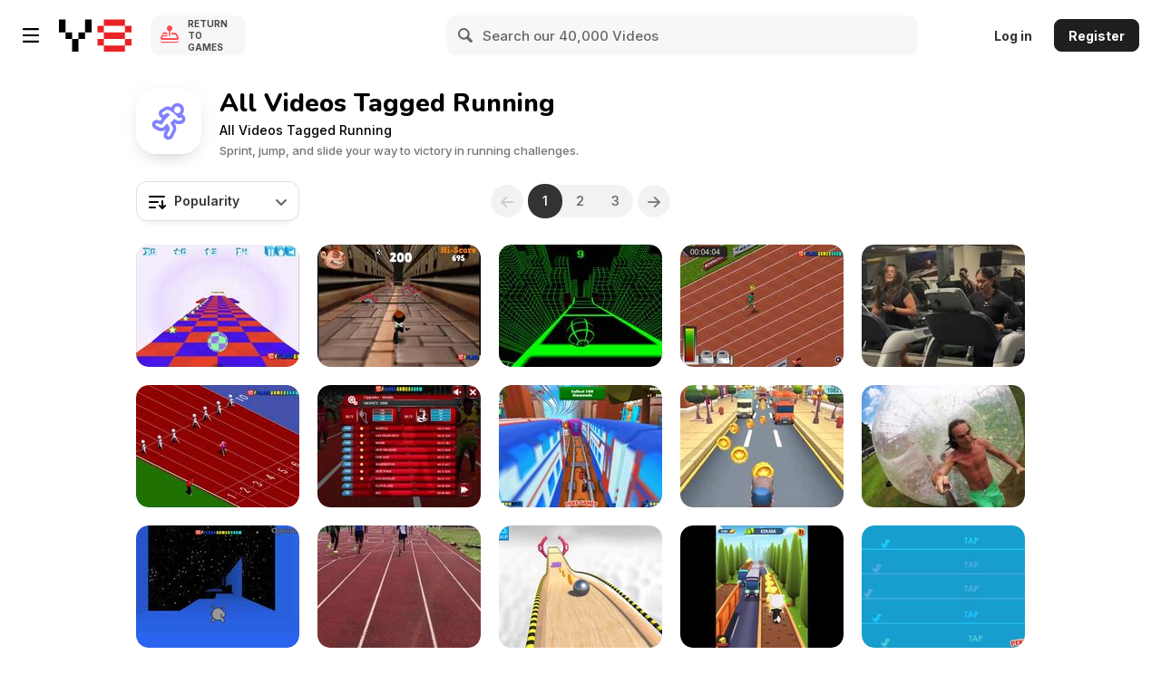

--- FILE ---
content_type: text/html; charset=utf-8
request_url: https://www.y8.com/anim/tags/running
body_size: 105136
content:
<!DOCTYPE html>
<html class="no-touch" lang="en" dir="ltr">
<head>
  <meta charset="utf-8">
  <meta name="viewport" content="width=device-width, initial-scale=1.0, maximum-scale=5.0, minimum-scale=1.0, minimal-ui">
  <meta name="theme-color" content="#FFF">
  <meta name="impact-site-verification" content="fd914709-9d91-4369-955e-f242858e723b">

  
    <link href='https://img.y8.com/assets/inter/UcC73FwrK3iLTeHuS_nVMrMxCp50SjIa1ZL7W0Q5nw-2d2911823719a74b5075b85063404299a03d57f6e1ea791d6f5b8f657a1790d8.woff2' as="font" type="font/woff2" rel="preload" crossorigin>
    <link href='https://img.y8.com/assets/inter/UcC73FwrK3iLTeHuS_nVMrMxCp50SjIa25L7W0Q5n-wU-0299c9fca6b2aa9127cb4620c1d0c57fb6c294f3ff9118da718254875abd9390.woff2' as="font" type="font/woff2" rel="preload" crossorigin>

    <link href='https://img.y8.com/assets/Nunito/XRXI3I6Li01BKofiOc5wtlZ2di8HDDsmdTQ3j6zbXWjgeg-d1bc99418e071a7b8049643660e7ee0e89ed7a67b58146a2bb915f4825c0d85e.woff2' as="font" type="font/woff2" rel="prefetch" crossorigin>
    <link href='https://img.y8.com/assets/Nunito/XRXI3I6Li01BKofiOc5wtlZ2di8HDDsmdTo3j6zbXWjgevT5-f3a6b9845c5213ef519752157619e791da5734231d98c1caca127fe3a9659dee.woff2' as="font" type="font/woff2" rel="prefetch" crossorigin>

<link href='https://img.y8.com/assets/fontello-b6c16487031ddf5a9c8198c7543b33b3fd62d02159571d0df819831add3daabc.woff2' as="font" type="font/woff2" rel="prefetch" crossorigin>
  <link rel="preconnect" href="https://img.y8.com">
  <link rel="preconnect" href="https://matomo.y8.com">
  <link rel="preconnect" href="https://cdn.y8.com">
  <link rel="preconnect" href="https://account.y8.com">

  <link rel="manifest" href="/y8_manifest.json" crossorigin="use-credentials">

  <script id="gp-app-info">
//<![CDATA[

  window.appInfo = {
    cdn: 'https://cdn.y8.com',
    skinName: 'y8.com',
    skinShortName: 'y8',
    skinDomain: 'y8.com',
    currentLocale: 'en',
    currentKind: 'animation',
    per_page: 72,
    turnstileSiteKey: '0x4AAAAAABtQja72BA9Vqoww',
    device: 'desktop',
    ios: /iPhone|iPad/i.test(navigator.userAgent) || (/Macintosh/i.test(navigator.userAgent) && navigator.maxTouchPoints > 1),
    excludedOnIosLabel: 'Excluded On iOS',

    accountServiceApiUrls: {
      pointsBonusTimerUrl: 'https://account.y8.com/points/bonus_timer',
      profilePointsTotalUrl: 'https://account.y8.com/api/v1/json/points/total/:uid',
      profileJsonUrl: 'https://account.y8.com/profiles/:uid.json',
      profilePictureUrl: 'https://account.y8.com/:uid/profile_picture/new?external=1',
      profileAvatarUrl: 'https://account.y8.com/profiles/:uid/profile_avatar',
      socialCounterUrl: 'https://account.y8.com/api/v1/json/idnet_social_counters?authorization_id=:uid',
      userAutologinUrl: 'https://account.y8.com/api/user_data/autologin?callback=&app_id=:app_id',
      userUrl: 'https://account.y8.com/user',
      pidsUrl: 'https://account.y8.com/profiles/:profileId/list_pids'
    },

    commonCookieOptions: {
      domain: `.y8.com`,
      path: '/'
    },

    user: {
      maxHeartedItems: 3,
    },

    errors: {
      notLoggedInAndNoCaptcha: 1,
    },
  };

//]]>
</script>

  <title>All Videos Tagged Running - Y8.com</title>
  <meta name="description" content="Translation missing: en.controllers.tag.description.animations" />
  <meta name="keywords" content="Running, videos, y8, free, online, watch" />
    <link rel='canonical' href='https://www.y8.com/anim/tags/running'>
  <link rel="alternate" href="https://www.y8.com/anim/tags/running" hreflang="x-default">
<link rel="alternate" href="https://www.y8.com/anim/tags/running" hreflang="en">
<link rel="alternate" href="https://ru.y8.com/anim/tags/running" hreflang="ru">
<link rel="alternate" href="https://fr.y8.com/anim/tags/running" hreflang="fr">
<link rel="alternate" href="https://de.y8.com/anim/tags/running" hreflang="de">
<link rel="alternate" href="https://it.y8.com/anim/tags/running" hreflang="it">
<link rel="alternate" href="https://el.y8.com/anim/tags/running" hreflang="el">
<link rel="alternate" href="https://he.y8.com/anim/tags/running" hreflang="he">
<link rel="alternate" href="https://sv.y8.com/anim/tags/running" hreflang="sv">
<link rel="alternate" href="https://ro.y8.com/anim/tags/running" hreflang="ro">
<link rel="alternate" href="https://es.y8.com/anim/tags/running" hreflang="es">
<link rel="alternate" href="https://tl.y8.com/anim/tags/running" hreflang="tl">
<link rel="alternate" href="https://th.y8.com/anim/tags/running" hreflang="th">
<link rel="alternate" href="https://zh.y8.com/anim/tags/running" hreflang="zh">
<link rel="alternate" href="https://nl.y8.com/anim/tags/running" hreflang="nl">
<link rel="alternate" href="https://vi.y8.com/anim/tags/running" hreflang="vi">
<link rel="alternate" href="https://tr.y8.com/anim/tags/running" hreflang="tr">
<link rel="alternate" href="https://pt.y8.com/anim/tags/running" hreflang="pt">
<link rel="alternate" href="https://pl.y8.com/anim/tags/running" hreflang="pl">
<link rel="alternate" href="https://ko.y8.com/anim/tags/running" hreflang="ko">
<link rel="alternate" href="https://ja.y8.com/anim/tags/running" hreflang="ja">
<link rel="alternate" href="https://id.y8.com/anim/tags/running" hreflang="id">
<link rel="alternate" href="https://ar.y8.com/anim/tags/running" hreflang="ar">
<link rel="alternate" href="https://da.y8.com/anim/tags/running" hreflang="da">
<link rel="alternate" href="https://no.y8.com/anim/tags/running" hreflang="no">
<link rel="alternate" href="https://hi.y8.com/anim/tags/running" hreflang="hi">
<link rel="alternate" href="https://te.y8.com/anim/tags/running" hreflang="te">
<link rel="alternate" href="https://ta.y8.com/anim/tags/running" hreflang="ta">
<link rel="alternate" href="https://bn.y8.com/anim/tags/running" hreflang="bn">
<link rel="alternate" href="https://uk.y8.com/anim/tags/running" hreflang="uk">
<link rel="alternate" href="https://mr.y8.com/anim/tags/running" hreflang="mr">
<link rel="alternate" href="https://fa.y8.com/anim/tags/running" hreflang="fa">
<link rel="alternate" href="https://ur.y8.com/anim/tags/running" hreflang="ur">
  <meta property="og:title" content="All Videos Tagged Running - Y8.com">
<meta property="og:type" content="website" >
<meta property="og:url" content="https://www.y8.com/anim/tags/running">
<meta property="og:image" content="https://img.y8.com/assets/y8/logo-social-8740c6b841d8807a50e324495de20bc47850124ac05cecf792e7412f3f9863e0.png">
<meta property="og:image:width" content="500">
<meta property="og:image:height" content="500">
<meta property="og:site_name" content="Y8.Com">
<meta property="og:description" content="Translation missing: en.controllers.tag.description.animations">

  <meta name="twitter:card" content="summary_large_image">
  <meta name="twitter:site" content="@y8_com">
<meta name="twitter:url" content="https://www.y8.com/anim/tags/running">
<meta name="twitter:title" content="All Videos Tagged Running - Y8.com">
<meta name="twitter:description" content="Translation missing: en.controllers.tag.description.animations">
<meta name="twitter:image" content="https://img.y8.com/assets/y8/logo-social-8740c6b841d8807a50e324495de20bc47850124ac05cecf792e7412f3f9863e0.png">

  <link rel="next" href="https://www.y8.com/anim/tags/running?page=2">

  <style>
    .prime-container{box-sizing:border-box;margin:0 auto;padding:20px 15px 0}@media (min-width: 768px){.prime-container{padding:0}}@media (min-width: 768px){.prime-container{max-width:723px}}@media (min-width: 1024px){.prime-container{max-width:980px}}@media (min-width: 1366px){.prime-container{max-width:1180px}}@media (min-width: 1480px){.prime-container{max-width:1380px}}@media (min-width: 1680px){.prime-container{max-width:1580px}}@media (min-width: 1920px){.prime-container{max-width:1780px}}@media (min-width: 2240px){.prime-container{max-width:1980px}}@media (min-width: 2640px){.prime-container{max-width:2380px}}*,*::before,*::after{box-sizing:border-box}html{font-family:sans-serif;font-size:10px;-webkit-tap-highlight-color:rgba(0,0,0,0);text-size-adjust:100%}body{background-color:#fff;color:#333;font-family:"Inter";font-size:14px;line-height:1.42857143;margin:0}article,aside,details,figcaption,figure,footer,header,hgroup,main,menu,nav,section,summary{display:block}audio,canvas,progress,video{display:inline-block;vertical-align:baseline}audio:not([controls]){display:none;height:0}[hidden],template{display:none}a{background-color:transparent;text-decoration:none}a:hover,a:focus{text-decoration:underline}a:focus{outline:5px auto -webkit-focus-ring-color;outline-offset:-2px}a:active,a:hover{outline:0}abbr[title]{border-bottom:1px dotted}b,strong{font-weight:bold}dfn{font-style:italic}h1{font-size:2em;margin:.67em 0}mark{background:#fff5d8;color:#333}small{font-size:80%}sub,sup{font-size:75%;line-height:0;position:relative;vertical-align:baseline}sup{top:-.5em}sub{bottom:-.25em}img{border:0;vertical-align:middle}svg:not(:root){overflow:hidden}figure{margin:0}hr{box-sizing:content-box;height:0}pre{overflow:auto}code,kbd,pre,samp{font-family:monospace, monospace;font-size:1em}button,input,optgroup,select,textarea{color:inherit;font:inherit;margin:0}button{overflow:visible}button,select{text-transform:none}button,html input[type="button"],input[type="reset"],input[type="submit"]{-webkit-appearance:button;cursor:pointer}button[disabled],html input[disabled]{cursor:default}button::-moz-focus-inner,input::-moz-focus-inner{border:0;padding:0}input{line-height:normal}input[type="checkbox"],input[type="radio"]{box-sizing:border-box;padding:0}input[type="number"]::-webkit-inner-spin-button,input[type="number"]::-webkit-outer-spin-button{height:auto}input[type="search"]{-webkit-appearance:textfield;box-sizing:content-box}input[type="search"]::-webkit-search-cancel-button,input[type="search"]::-webkit-search-decoration{-webkit-appearance:none}fieldset{border:1px solid #ddd;margin:0 2px;padding:.35em .625em .75em}legend{border:0;padding:0}textarea{overflow:auto}optgroup{font-weight:bold}table{border-collapse:collapse;border-spacing:0}td,th{padding:0}input,button,select,textarea{font-family:inherit;font-size:inherit;line-height:inherit}ul,ol{margin-bottom:10px;margin-top:0}ul ul,ol ul,ul ol,ol ol{margin-bottom:0}h1,h2,h3,h4,h5,h6,.h1,.h2,.h3,.h4,.h5,.h6{color:inherit;font-family:inherit;font-weight:500;line-height:1.1}h1,.h1,h2,.h2,h3,.h3{margin-bottom:10px;margin-top:20px}h5,.h5{font-size:14px}p{margin:0 0 10px}small,.small{font-size:85%}h2,.h2{font-size:30px}h3,.h3{font-size:24px}h4,.h4{font-size:18px}input[type=checkbox],input[type=radio]{box-sizing:border-box;line-height:normal;margin:4px 0 0;padding:0}label{display:inline-block;font-weight:700;margin-bottom:5px;max-width:100%}@font-face{font-family:'Inter';font-style:normal;font-weight:100 900;font-display:swap;src:url(https://img.y8.com/assets/inter/UcC73FwrK3iLTeHuS_nVMrMxCp50SjIa2JL7W0Q5n-wU-130c6c11088db488445a2f04f0650be34ff34ef61c7845be5f2f31d74e321816.woff2) format("woff2");unicode-range:U+0460-052F, U+1C80-1C8A, U+20B4, U+2DE0-2DFF, U+A640-A69F, U+FE2E-FE2F}@font-face{font-family:'Inter';font-style:normal;font-weight:100 900;font-display:swap;src:url(https://img.y8.com/assets/inter/UcC73FwrK3iLTeHuS_nVMrMxCp50SjIa0ZL7W0Q5n-wU-ab071eb65c2da0970404b305f13700e6dcda31df262a8a2f35589cbc9dc83d5b.woff2) format("woff2");unicode-range:U+0301, U+0400-045F, U+0490-0491, U+04B0-04B1, U+2116}@font-face{font-family:'Inter';font-style:normal;font-weight:100 900;font-display:swap;src:url(https://img.y8.com/assets/inter/UcC73FwrK3iLTeHuS_nVMrMxCp50SjIa2ZL7W0Q5n-wU-e15459624b4e17a996785a9aae46d43400b786054b560579d4582ce55bd224df.woff2) format("woff2");unicode-range:U+1F00-1FFF}@font-face{font-family:'Inter';font-style:normal;font-weight:100 900;font-display:swap;src:url(https://img.y8.com/assets/inter/UcC73FwrK3iLTeHuS_nVMrMxCp50SjIa1pL7W0Q5n-wU-c225d4db15f0b9274e27950a3325aa936a9c41e9499c2130230ac8382f74aee9.woff2) format("woff2");unicode-range:U+0370-0377, U+037A-037F, U+0384-038A, U+038C, U+038E-03A1, U+03A3-03FF}@font-face{font-family:'Inter';font-style:normal;font-weight:100 900;font-display:swap;src:url(https://img.y8.com/assets/inter/UcC73FwrK3iLTeHuS_nVMrMxCp50SjIa2pL7W0Q5n-wU-b96908f9d4818a3a376bc442ff8db29d7ec2f4a634376da88aba45575b0fdd8b.woff2) format("woff2");unicode-range:U+0102-0103, U+0110-0111, U+0128-0129, U+0168-0169, U+01A0-01A1, U+01AF-01B0, U+0300-0301, U+0303-0304, U+0308-0309, U+0323, U+0329, U+1EA0-1EF9, U+20AB}@font-face{font-family:'Inter';font-style:normal;font-weight:100 900;font-display:swap;src:url(https://img.y8.com/assets/inter/UcC73FwrK3iLTeHuS_nVMrMxCp50SjIa25L7W0Q5n-wU-0299c9fca6b2aa9127cb4620c1d0c57fb6c294f3ff9118da718254875abd9390.woff2) format("woff2");unicode-range:U+0100-02BA, U+02BD-02C5, U+02C7-02CC, U+02CE-02D7, U+02DD-02FF, U+0304, U+0308, U+0329, U+1D00-1DBF, U+1E00-1E9F, U+1EF2-1EFF, U+2020, U+20A0-20AB, U+20AD-20C0, U+2113, U+2C60-2C7F, U+A720-A7FF}@font-face{font-family:'Inter';font-style:normal;font-weight:100 900;font-display:swap;src:url(https://img.y8.com/assets/inter/UcC73FwrK3iLTeHuS_nVMrMxCp50SjIa1ZL7W0Q5nw-2d2911823719a74b5075b85063404299a03d57f6e1ea791d6f5b8f657a1790d8.woff2) format("woff2");unicode-range:U+0000-00FF, U+0131, U+0152-0153, U+02BB-02BC, U+02C6, U+02DA, U+02DC, U+0304, U+0308, U+0329, U+2000-206F, U+20AC, U+2122, U+2191, U+2193, U+2212, U+2215, U+FEFF, U+FFFD}@font-face{font-family:'Nunito';font-style:normal;font-weight:800;font-display:swap;src:url(https://img.y8.com/assets/Nunito/XRXI3I6Li01BKofiOc5wtlZ2di8HDDsmdTk3j6zbXWjgevT5-126a7677f3bdaad7226b2004f2eb73705d0557106d609cbe5242d01ed1e9a4ff.woff2) format("woff2");unicode-range:U+0460-052F, U+1C80-1C88, U+20B4, U+2DE0-2DFF, U+A640-A69F, U+FE2E-FE2F}@font-face{font-family:'Nunito';font-style:normal;font-weight:800;font-display:swap;src:url(https://img.y8.com/assets/Nunito/XRXI3I6Li01BKofiOc5wtlZ2di8HDDsmdTA3j6zbXWjgevT5-174f5e1140ebc020a152eb1368927f954d3ac63e9b1606a4ffae02cec389189f.woff2) format("woff2");unicode-range:U+0301, U+0400-045F, U+0490-0491, U+04B0-04B1, U+2116}@font-face{font-family:'Nunito';font-style:normal;font-weight:800;font-display:swap;src:url(https://img.y8.com/assets/Nunito/XRXI3I6Li01BKofiOc5wtlZ2di8HDDsmdTs3j6zbXWjgevT5-0f0c41c0eb62b6bd067dd507924deb1489a0044e83a29fd69cf2a9aae8b87216.woff2) format("woff2");unicode-range:U+0102-0103, U+0110-0111, U+0128-0129, U+0168-0169, U+01A0-01A1, U+01AF-01B0, U+0300-0301, U+0303-0304, U+0308-0309, U+0323, U+0329, U+1EA0-1EF9, U+20AB}@font-face{font-family:'Nunito';font-style:normal;font-weight:800;font-display:swap;src:url(https://img.y8.com/assets/Nunito/XRXI3I6Li01BKofiOc5wtlZ2di8HDDsmdTo3j6zbXWjgevT5-f3a6b9845c5213ef519752157619e791da5734231d98c1caca127fe3a9659dee.woff2) format("woff2");unicode-range:U+0100-02AF, U+0304, U+0308, U+0329, U+1E00-1E9F, U+1EF2-1EFF, U+2020, U+20A0-20AB, U+20AD-20CF, U+2113, U+2C60-2C7F, U+A720-A7FF}@font-face{font-family:'Nunito';font-style:normal;font-weight:800;font-display:swap;src:url(https://img.y8.com/assets/Nunito/XRXI3I6Li01BKofiOc5wtlZ2di8HDDsmdTQ3j6zbXWjgeg-d1bc99418e071a7b8049643660e7ee0e89ed7a67b58146a2bb915f4825c0d85e.woff2) format("woff2");unicode-range:U+0000-00FF, U+0131, U+0152-0153, U+02BB-02BC, U+02C6, U+02DA, U+02DC, U+0304, U+0308, U+0329, U+2000-206F, U+2074, U+20AC, U+2122, U+2191, U+2193, U+2212, U+2215, U+FEFF, U+FFFD}@font-face{font-family:'fontello';src:url(https://img.y8.com/assets/fontello-646d570979b430dff1c55f906c3c3615bafb4e0a425aab8d50548e5a2e9f174c.eot?36321710);src:url(https://img.y8.com/assets/fontello-646d570979b430dff1c55f906c3c3615bafb4e0a425aab8d50548e5a2e9f174c.eot?36321710#iefix) format("embedded-opentype"),url(https://img.y8.com/assets/fontello-b6c16487031ddf5a9c8198c7543b33b3fd62d02159571d0df819831add3daabc.woff2?36321710) format("woff2"),url(https://img.y8.com/assets/fontello-9a0e7173b74d73c10db280dc0518b380f92a060fe418f0cf98484af616ba9a7d.woff?36321710) format("woff"),url(https://img.y8.com/assets/fontello-df45e6f05d82c3328648a22d9a25b93ddb24cee7f673bfc8e270de0c98613c62.ttf?36321710) format("truetype"),url(https://img.y8.com/assets/fontello-7122c5603b6eb7ba753f16354c50a2a187faffab9523a78fc716017b6a320685.svg?36321710#fontello) format("svg");font-weight:normal;font-style:normal}.icon-angle-down:before,.icon-angle-up:before,.icon-shevron-left:before,.icon-cross:before,.icon-joystick:before,.icon-arrow-top-right:before,.icon-most-played-games:before,.icon-best-of-new-games:before,.icon-new-games-new:before,.icon-youtube:before,.icon-instagram:before,.icon-discord-outlined:before,.icon-facebook-1:before,.icon-twitter:before,.icon-profile-blocked:before,.icon-profile:before,.icon-played-games:before,.icon-my-revenue:before,.icon-points:before,.icon-heart-outlined:before,.icon-logout-1:before,.icon-profile-settings:before,.icon-studio-settings:before,.icon-game-studios:before,.icon-my-videos:before,.icon-achievements:before,.icon-bookmark-outlined:before,.icon-bookmark:before,.icon-embed:before,.icon-harmful:before,.icon-legal:before,.icon-bug-2:before,.icon-desktop:before,.icon-publishers:before,.icon-adventures:before,.icon-fun:before,.icon-arcade:before,.icon-girls-games:before,.icon-racing-games:before,.icon-thinking-1:before,.icon-fighting-1:before,.icon-share-outlined-1:before,.icon-like-outlined-1:before,.icon-interactive-fiction:before,.icon-vlog:before,.icon-tech-1:before,.icon-tv:before,.icon-music-1:before,.icon-meme:before,.icon-stick:before,.icon-kids-1:before,.icon-animal:before,.icon-parental-outlined:before,.icon-terms-of-use:before,.icon-cookie-policy:before,.icon-privacy-policy:before,.icon-forum:before,.icon-download-app:before,.icon-game-developers:before,.icon-upload-outlined:before,.icon-y8-videos:before,.icon-recommended-games:before,.icon-skills:before,.icon-sports-1:before,.icon-shooting-1:before,.icon-management-1:before,.icon-strategy-rpg-games:before,.icon-arrow:before,.icon-star-outlined:before,.icon-rating:before,.icon-date:before,.icon-flash:before,.icon-desktop-only:before,.icon-shockwave:before,.icon-unity_player:before,.icon-video:before,.icon-webgl:before,.icon-arrow-right:before,.icon-user:before,.icon-hamburger-active:before,.icon-hamburger:before,.icon-sort-down:before,.icon-html5:before,.icon-cup:before,.icon-search-icon:before,.icon-vlog-flat:before,.icon-thump-up:before,.icon-watch-later-checked:before,.icon-star-1:before,.icon-send:before,.icon-popular:before,.icon-logout:before,.icon-tick2:before,.icon-latest:before,.icon-home-1:before,.icon-history:before,.icon-management:before,.icon-outline_category_girls:before,.icon-outline_category_driving_racing:before,.icon-outline_category_management:before,.icon-arrow-left:before,.icon-four-k:before,.icon-close:before,.icon-categories:before,.icon-outline_category_movie_trailer:before,.icon-attachment:before,.icon-recommended_games:before,.icon-racing_driving:before,.icon-played_games:before,.icon-parental:before,.icon-outline_category_weird:before,.icon-outline_category_thinking:before,.icon-arrow-up:before,.icon-outline_category_strategy:before,.icon-outline_category_sports:before,.icon-flag-1:before,.icon-cloud:before,.icon-categories_and_more:before,.icon-best_new:before,.icon-arrowdown:before,.icon-arcade_classic:before,.icon-anims:before,.icon-animals:before,.icon-all-tags:before,.icon-add-friend:before,.icon-action_adventure:before,.icon-icon_calendar:before,.icon-games:before,.icon-fighting:before,.icon-female-1:before,.icon-facebook:before,.icon-edit:before,.icon-commercials:before,.icon-marker:before,.icon-liked_games:before,.icon-kids:before,.icon-icon-valid:before,.icon-icon-not-valid:before,.icon-icon-iframe:before,.icon-icon-close:before,.icon-icon_loop:before,.icon-thumb-down:before,.icon-outline_category_arcade_classic:before,.icon-heart-1:before,.icon-alert:before,.icon-outline_category_all_tags:before,.icon-outline_category_action_adventure:before,.icon-no-avatar:before,.icon-new_games:before,.icon-music:before,.icon-movie_trailer:before,.icon-outline_category_shooting:before,.icon-weird:before,.icon-thumbup:before,.icon-thumbdown:before,.icon-refresh:before,.icon-mobile:before,.icon-heart-break:before,.icon-tick:before,.icon-switchtick:before,.icon-switchcross:before,.icon-hd:before,.icon-strategy_rpg:before,.icon-thinking:before,.icon-shooting:before,.icon-skill:before,.icon-tech:before,.icon-girls:before,.icon-fun_crazy:before,.icon-male-1:before,.icon-shevron:before,.icon-sports:before,.icon-arrowup:before,.icon-arrowdown-1:before,.icon-male:before,.icon-female:before,.icon-up-dir:before,.icon-down-dir:before,.icon-up:before,.icon-down:before,.icon-warning-empty:before,.icon-cancel:before,.icon-ok:before,.icon-clock:before,.icon-share:before,.icon-chart-pie:before,.icon-chart-bar:before,.icon-list:before,.icon-docs:before,.icon-users:before,.icon-videos-walkthroughs:before,.icon-doc-new:before,.icon-arrow-down:before,.icon-heart-empty:before,.icon-heart:before,.icon-star:before,.icon-list-alt:before,.icon-tags:before,.icon-tag:before,.icon-pencil:before,.icon-award:before,.icon-wrench:before,.icon-cog:before,.icon-book:before,.icon-bug:before,.icon-info-circled:before,.icon-home:before,.icon-link-ext:before,.icon-thumbs-down:before,.icon-thumbs-up:before,.icon-flag:before,.icon-flag-empty:before,.icon-help-circled:before,.icon-picture:before,.icon-eye:before,.icon-lock:before,.icon-lock-open-alt:before,.icon-lock-open:before,.icon-forward:before,.icon-reply:before,.icon-mail:before,.icon-right-big:before,.icon-search:before,.icon-trash:before,.icon-user-add:before{font-family:"fontello";font-style:normal;font-weight:normal;speak:never;display:inline-block;text-decoration:inherit;width:1em;margin-right:.2em;text-align:center;font-variant:normal;text-transform:none;line-height:1em;margin-left:.2em;-webkit-font-smoothing:antialiased;-moz-osx-font-smoothing:grayscale}.icon-user-add:before{content:'\e800'}.icon-trash:before{content:'\e801'}.icon-search:before{content:'\e802'}.icon-right-big:before{content:'\e803'}.icon-mail:before{content:'\e804'}.icon-reply:before{content:'\e805'}.icon-forward:before{content:'\e806'}.icon-lock-open:before{content:'\e807'}.icon-lock-open-alt:before{content:'\e808'}.icon-lock:before{content:'\e809'}.icon-eye:before{content:'\e80a'}.icon-picture:before{content:'\e80b'}.icon-help-circled:before{content:'\e80c'}.icon-flag-empty:before{content:'\e80d'}.icon-flag:before{content:'\e80e'}.icon-thumbs-up:before{content:'\e80f'}.icon-thumbs-down:before{content:'\e810'}.icon-link-ext:before{content:'\e811'}.icon-home:before{content:'\e812'}.icon-info-circled:before{content:'\e813'}.icon-bug:before{content:'\e814'}.icon-book:before{content:'\e815'}.icon-cog:before{content:'\e816'}.icon-wrench:before{content:'\e817'}.icon-award:before{content:'\e818'}.icon-pencil:before{content:'\e819'}.icon-tag:before{content:'\e81a'}.icon-tags:before{content:'\e81b'}.icon-list-alt:before{content:'\e81c'}.icon-star:before{content:'\e81d'}.icon-heart:before{content:'\e81e'}.icon-heart-empty:before{content:'\e81f'}.icon-arrow-down:before{content:'\e820'}.icon-doc-new:before{content:'\e821'}.icon-videos-walkthroughs:before{content:'\e822'}.icon-users:before{content:'\e823'}.icon-docs:before{content:'\e824'}.icon-list:before{content:'\e825'}.icon-chart-bar:before{content:'\e826'}.icon-chart-pie:before{content:'\e827'}.icon-share:before{content:'\e828'}.icon-clock:before{content:'\e829'}.icon-ok:before{content:'\e82a'}.icon-cancel:before{content:'\e82b'}.icon-warning-empty:before{content:'\e82c'}.icon-down:before{content:'\e82d'}.icon-up:before{content:'\e82e'}.icon-down-dir:before{content:'\e82f'}.icon-up-dir:before{content:'\e830'}.icon-female:before{content:'\e831'}.icon-male:before{content:'\e832'}.icon-arrowdown-1:before{content:'\e833'}.icon-arrowup:before{content:'\e834'}.icon-sports:before{content:'\e835'}.icon-shevron:before{content:'\e836'}.icon-male-1:before{content:'\e837'}.icon-fun_crazy:before{content:'\e838'}.icon-girls:before{content:'\e839'}.icon-tech:before{content:'\e83a'}.icon-skill:before{content:'\e83b'}.icon-shooting:before{content:'\e83c'}.icon-thinking:before{content:'\e83d'}.icon-strategy_rpg:before{content:'\e83e'}.icon-hd:before{content:'\e83f'}.icon-switchcross:before{content:'\e840'}.icon-switchtick:before{content:'\e841'}.icon-tick:before{content:'\e842'}.icon-heart-break:before{content:'\e843'}.icon-mobile:before{content:'\e844'}.icon-refresh:before{content:'\e845'}.icon-thumbdown:before{content:'\e846'}.icon-thumbup:before{content:'\e847'}.icon-weird:before{content:'\e848'}.icon-outline_category_shooting:before{content:'\e849'}.icon-movie_trailer:before{content:'\e84a'}.icon-music:before{content:'\e84b'}.icon-new_games:before{content:'\e84c'}.icon-no-avatar:before{content:'\e84d'}.icon-outline_category_action_adventure:before{content:'\e84e'}.icon-outline_category_all_tags:before{content:'\e84f'}.icon-alert:before{content:'\e850'}.icon-heart-1:before{content:'\e851'}.icon-outline_category_arcade_classic:before{content:'\e852'}.icon-thumb-down:before{content:'\e853'}.icon-icon_loop:before{content:'\e854'}.icon-icon-close:before{content:'\e855'}.icon-icon-iframe:before{content:'\e856'}.icon-icon-not-valid:before{content:'\e857'}.icon-icon-valid:before{content:'\e858'}.icon-kids:before{content:'\e859'}.icon-liked_games:before{content:'\e85a'}.icon-marker:before{content:'\e85b'}.icon-commercials:before{content:'\e85c'}.icon-edit:before{content:'\e85d'}.icon-facebook:before{content:'\e85e'}.icon-female-1:before{content:'\e85f'}.icon-fighting:before{content:'\e860'}.icon-games:before{content:'\e861'}.icon-icon_calendar:before{content:'\e862'}.icon-action_adventure:before{content:'\e863'}.icon-add-friend:before{content:'\e864'}.icon-all-tags:before{content:'\e865'}.icon-animals:before{content:'\e866'}.icon-anims:before{content:'\e867'}.icon-arcade_classic:before{content:'\e868'}.icon-arrowdown:before{content:'\e869'}.icon-best_new:before{content:'\e86a'}.icon-categories_and_more:before{content:'\e86b'}.icon-cloud:before{content:'\e86c'}.icon-flag-1:before{content:'\e86d'}.icon-outline_category_sports:before{content:'\e86e'}.icon-outline_category_strategy:before{content:'\e86f'}.icon-arrow-up:before{content:'\e870'}.icon-outline_category_thinking:before{content:'\e871'}.icon-outline_category_weird:before{content:'\e872'}.icon-parental:before{content:'\e873'}.icon-played_games:before{content:'\e874'}.icon-racing_driving:before{content:'\e875'}.icon-recommended_games:before{content:'\e876'}.icon-attachment:before{content:'\e877'}.icon-outline_category_movie_trailer:before{content:'\e878'}.icon-categories:before{content:'\e879'}.icon-close:before{content:'\e87a'}.icon-four-k:before{content:'\e87b'}.icon-arrow-left:before{content:'\e87c'}.icon-outline_category_management:before{content:'\e87d'}.icon-outline_category_driving_racing:before{content:'\e87e'}.icon-outline_category_girls:before{content:'\e87f'}.icon-management:before{content:'\e880'}.icon-history:before{content:'\e881'}.icon-home-1:before{content:'\e882'}.icon-latest:before{content:'\e883'}.icon-tick2:before{content:'\e884'}.icon-logout:before{content:'\e885'}.icon-popular:before{content:'\e886'}.icon-send:before{content:'\e887'}.icon-star-1:before{content:'\e888'}.icon-watch-later-checked:before{content:'\e889'}.icon-thump-up:before{content:'\e88a'}.icon-vlog-flat:before{content:'\e88b'}.icon-search-icon:before{content:'\e88c'}.icon-cup:before{content:'\e88d'}.icon-html5:before{content:'\e88e'}.icon-sort-down:before{content:'\e88f'}.icon-hamburger:before{content:'\e890'}.icon-hamburger-active:before{content:'\e891'}.icon-user:before{content:'\e892'}.icon-arrow-right:before{content:'\e893'}.icon-webgl:before{content:'\e894'}.icon-video:before{content:'\e895'}.icon-unity_player:before{content:'\e896'}.icon-shockwave:before{content:'\e897'}.icon-desktop-only:before{content:'\e898'}.icon-flash:before{content:'\e899'}.icon-date:before{content:'\e89a'}.icon-rating:before{content:'\e89b'}.icon-star-outlined:before{content:'\e89c'}.icon-arrow:before{content:'\e89e'}.icon-strategy-rpg-games:before{content:'\e8b8'}.icon-management-1:before{content:'\e8b9'}.icon-shooting-1:before{content:'\e8bc'}.icon-sports-1:before{content:'\e8bd'}.icon-skills:before{content:'\e8bf'}.icon-recommended-games:before{content:'\e8c3'}.icon-y8-videos:before{content:'\e8c4'}.icon-upload-outlined:before{content:'\e8c5'}.icon-game-developers:before{content:'\e8c7'}.icon-download-app:before{content:'\e8c8'}.icon-forum:before{content:'\e8c9'}.icon-privacy-policy:before{content:'\e8ca'}.icon-cookie-policy:before{content:'\e8cb'}.icon-terms-of-use:before{content:'\e8cc'}.icon-parental-outlined:before{content:'\e8ce'}.icon-animal:before{content:'\e8d0'}.icon-kids-1:before{content:'\e8d1'}.icon-stick:before{content:'\e8d2'}.icon-meme:before{content:'\e8d3'}.icon-music-1:before{content:'\e8d4'}.icon-tv:before{content:'\e8d5'}.icon-tech-1:before{content:'\e8d6'}.icon-vlog:before{content:'\e8d7'}.icon-interactive-fiction:before{content:'\e8d8'}.icon-like-outlined-1:before{content:'\e8da'}.icon-share-outlined-1:before{content:'\e8db'}.icon-fighting-1:before{content:'\e8dc'}.icon-thinking-1:before{content:'\e8dd'}.icon-racing-games:before{content:'\e8de'}.icon-girls-games:before{content:'\e8df'}.icon-arcade:before{content:'\e8e0'}.icon-fun:before{content:'\e8e1'}.icon-adventures:before{content:'\e8e2'}.icon-publishers:before{content:'\e8e3'}.icon-desktop:before{content:'\e92c'}.icon-bug-2:before{content:'\e937'}.icon-legal:before{content:'\e938'}.icon-harmful:before{content:'\e939'}.icon-embed:before{content:'\e93f'}.icon-bookmark:before{content:'\e941'}.icon-bookmark-outlined:before{content:'\e942'}.icon-achievements:before{content:'\e943'}.icon-my-videos:before{content:'\e944'}.icon-game-studios:before{content:'\e945'}.icon-studio-settings:before{content:'\e946'}.icon-profile-settings:before{content:'\e947'}.icon-logout-1:before{content:'\e948'}.icon-heart-outlined:before{content:'\e949'}.icon-points:before{content:'\e94a'}.icon-my-revenue:before{content:'\e94b'}.icon-played-games:before{content:'\e94c'}.icon-profile:before{content:'\e94d'}.icon-profile-blocked:before{content:'\e94e'}.icon-twitter:before{content:'\e95d'}.icon-facebook-1:before{content:'\e95f'}.icon-discord-outlined:before{content:'\e960'}.icon-instagram:before{content:'\e961'}.icon-youtube:before{content:'\e962'}.icon-new-games-new:before{content:'\e966'}.icon-best-of-new-games:before{content:'\e967'}.icon-most-played-games:before{content:'\e968'}.icon-arrow-top-right:before{content:'\e969'}.icon-joystick:before{content:'\e96a'}.icon-cross:before{content:'\e9b3'}.icon-shevron-left:before{content:'\e9b4'}.icon-angle-up:before{content:'\f106'}.icon-angle-down:before{content:'\f107'}html{background-color:#fff;height:100%;min-height:100%}html[dir="rtl"] html{direction:rtl;unicode-bidi:isolate}html body{background-color:#fff;color:#000;font-family:"Inter";padding-bottom:0}html body *{-moz-osx-font-smoothing:grayscale;-webkit-font-smoothing:antialiased;text-rendering:optimizeLegibility}html body a{outline:none}html body a:hover{outline:none;text-decoration:underline}html body a:focus{outline:none}html body textarea{resize:none}html body .ltr{direction:ltr}html[dir="rtl"] html body .translation_missing{direction:ltr}html[dir="rtl"] html body #div_for_keycaptcha{direction:ltr}html[dir="rtl"] html body input[type=text]{direction:ltr;text-align:right}.col-md-1,.col-md-10,.col-md-11,.col-md-12,.col-md-2,.col-md-3,.col-md-4,.col-md-5,.col-md-6,.col-md-7,.col-md-8,.col-md-9{padding:0}@media (min-width: 800px){.col-md-1,.col-md-10,.col-md-11,.col-md-12,.col-md-2,.col-md-3,.col-md-4,.col-md-5,.col-md-6,.col-md-7,.col-md-8,.col-md-9{padding:0 20px}}.box{background:#f7f7f7;margin-bottom:20px;padding:20px 0}@media (min-width: 800px){.box .row{margin:12px 0}}.box .row:first-child{margin-top:0}.box .row:last-child{margin-bottom:0}.box.no-background{-webkit-box-shadow:none !important;-moz-box-shadow:none !important;box-shadow:none !important;background:#fff !important}.col-xs-1,.col-sm-1,.col-md-1,.col-lg-1,.col-xs-2,.col-sm-2,.col-md-2,.col-lg-2,.col-xs-3,.col-sm-3,.col-md-3,.col-lg-3,.col-xs-4,.col-sm-4,.col-md-4,.col-lg-4,.col-xs-5,.col-sm-5,.col-md-5,.col-lg-5,.col-xs-6,.col-sm-6,.col-md-6,.col-lg-6,.col-xs-7,.col-sm-7,.col-md-7,.col-lg-7,.col-xs-8,.col-sm-8,.col-md-8,.col-lg-8,.col-xs-9,.col-sm-9,.col-md-9,.col-lg-9,.col-xs-10,.col-sm-10,.col-md-10,.col-lg-10,.col-xs-11,.col-sm-11,.col-md-11,.col-lg-11,.col-xs-12,.col-sm-12,.col-md-12,.col-lg-12{min-height:1px;padding-left:15px;padding-right:15px;position:relative}html body .header-1,html body .header-2,html body .header-3,html body .header-4,html body .header-5,html body .header-6,html body .header-7{color:#333;font-family:'Nunito', sans-serif;font-weight:800;margin-top:0}html body .header-1{font-size:54px;line-height:72px}html body .header-2{font-size:48px;line-height:54px}html body .header-3{font-size:36px;line-height:46px}html body .header-4{font-size:34px;line-height:40px}html body .header-5{font-size:28px;line-height:34px}html body .header-6{font-size:26px;line-height:32px}html body .header-7{font-size:22px;line-height:28px}html body .header-8{font-size:18px;line-height:28px}html body .subtitle{color:#333;font-size:18px;font-weight:500;line-height:28px;margin-top:0}html body .text-regular{color:#333;font-size:16px;font-weight:400;line-height:24px;margin-top:0}.pre-content ul{padding:0}.pre-content ul li{color:#333;font-size:13px;line-height:22px;list-style-type:none}.pre-content ul li::before{color:#333;content:'•';padding-right:10px}.clearfix::before,.clearfix::after,.dl-horizontal dd::before,.dl-horizontal dd::after,.container::before,.container::after,.container-fluid::before,.prime-container::before,.container-fluid::after,.prime-container::after,.row::before,.row::after,.form-horizontal .form-group::before,.form-horizontal .form-group::after,.btn-toolbar::before,.btn-toolbar::after,.btn-group-vertical>.btn-group::before,.btn-group-vertical>.btn-group::after,.nav::before,.nav::after,.navbar::before,.navbar::after,.navbar-header::before,.navbar-header::after,.navbar-collapse::before,.navbar-collapse::after,.pager::before,.pager::after,.panel-body::before,.panel-body::after,.modal-header::before,.modal-header::after,.modal-footer::before,.modal-footer::after{content:" ";display:table}.clearfix::after,.dl-horizontal dd::after,.container::after,.container-fluid::after,.prime-container::after,.row::after,.form-horizontal .form-group::after,.btn-toolbar::after,.btn-group-vertical>.btn-group::after,.nav::after,.navbar::after,.navbar-header::after,.navbar-collapse::after,.pager::after,.panel-body::after,.modal-header::after,.modal-footer::after{clear:both}.row{margin-left:-15px;margin-right:-15px}.row::before,.row::after{content:" ";display:table}.row::after{clear:both}.col-md-1,.col-md-10,.col-md-11,.col-md-12,.col-md-2,.col-md-3,.col-md-4,.col-md-5,.col-md-6,.col-md-7,.col-md-8,.col-md-9{padding:0}@media (min-width: 800px){.col-md-1,.col-md-10,.col-md-11,.col-md-12,.col-md-2,.col-md-3,.col-md-4,.col-md-5,.col-md-6,.col-md-7,.col-md-8,.col-md-9{padding:0 20px}}@media (min-width: 768px){.col-sm-1,.col-sm-2,.col-sm-3,.col-sm-4,.col-sm-5,.col-sm-6,.col-sm-7,.col-sm-8,.col-sm-9,.col-sm-10,.col-sm-11,.col-sm-12{float:left}.col-sm-12{width:100%}.col-sm-11{width:91.66666667%}.col-sm-10{width:83.33333333%}.col-sm-9{width:75%}.col-sm-8{width:66.66666667%}.col-sm-7{width:58.33333333%}.col-sm-6{width:50%}.col-sm-5{width:41.66666667%}.col-sm-4{width:33.33333333%}.col-sm-3{width:25%}.col-sm-2{width:16.66666667%}.col-sm-1{width:8.33333333%}.col-sm-pull-12{right:100%}.col-sm-pull-11{right:91.66666667%}.col-sm-pull-10{right:83.33333333%}.col-sm-pull-9{right:75%}.col-sm-pull-8{right:66.66666667%}.col-sm-pull-7{right:58.33333333%}.col-sm-pull-6{right:50%}.col-sm-pull-5{right:41.66666667%}.col-sm-pull-4{right:33.33333333%}.col-sm-pull-3{right:25%}.col-sm-pull-2{right:16.66666667%}.col-sm-pull-1{right:8.33333333%}.col-sm-pull-0{right:auto}.col-sm-push-12{left:100%}.col-sm-push-11{left:91.66666667%}.col-sm-push-10{left:83.33333333%}.col-sm-push-9{left:75%}.col-sm-push-8{left:66.66666667%}.col-sm-push-7{left:58.33333333%}.col-sm-push-6{left:50%}.col-sm-push-5{left:41.66666667%}.col-sm-push-4{left:33.33333333%}.col-sm-push-3{left:25%}.col-sm-push-2{left:16.66666667%}.col-sm-push-1{left:8.33333333%}.col-sm-push-0{left:auto}.col-sm-offset-12{margin-left:100%}.col-sm-offset-11{margin-left:91.66666667%}.col-sm-offset-10{margin-left:83.33333333%}.col-sm-offset-9{margin-left:75%}.col-sm-offset-8{margin-left:66.66666667%}.col-sm-offset-7{margin-left:58.33333333%}.col-sm-offset-6{margin-left:50%}.col-sm-offset-5{margin-left:41.66666667%}.col-sm-offset-4{margin-left:33.33333333%}.col-sm-offset-3{margin-left:25%}.col-sm-offset-2{margin-left:16.66666667%}.col-sm-offset-1{margin-left:8.33333333%}.col-sm-offset-0{margin-left:0}}@media (min-width: 992px){.col-md-1,.col-md-2,.col-md-3,.col-md-4,.col-md-5,.col-md-6,.col-md-7,.col-md-8,.col-md-9,.col-md-10,.col-md-11,.col-md-12{float:left}.col-md-12{width:100%}.col-md-11{width:91.66666667%}.col-md-10{width:83.33333333%}.col-md-9{width:75%}.col-md-8{width:66.66666667%}.col-md-7{width:58.33333333%}.col-md-6{width:50%}.col-md-5{width:41.66666667%}.col-md-4{width:33.33333333%}.col-md-3{width:25%}.col-md-2{width:16.66666667%}.col-md-1{width:8.33333333%}}@media (min-width: 1200px){.col-lg-1,.col-lg-2,.col-lg-3,.col-lg-4,.col-lg-5,.col-lg-6,.col-lg-7,.col-lg-8,.col-lg-9,.col-lg-10,.col-lg-11,.col-lg-12{float:left}.col-lg-12{width:100%}.col-lg-11{width:91.66666667%}.col-lg-10{width:83.33333333%}.col-lg-9{width:75%}.col-lg-8{width:66.66666667%}.col-lg-7{width:58.33333333%}.col-lg-6{width:50%}.col-lg-5{width:41.66666667%}.col-lg-4{width:33.33333333%}.col-lg-3{width:25%}.col-lg-2{width:16.66666667%}.col-lg-1{width:8.33333333%}.col-lg-pull-12{right:100%}.col-lg-pull-11{right:91.66666667%}.col-lg-pull-10{right:83.33333333%}.col-lg-pull-9{right:75%}.col-lg-pull-8{right:66.66666667%}.col-lg-pull-7{right:58.33333333%}.col-lg-pull-6{right:50%}.col-lg-pull-5{right:41.66666667%}.col-lg-pull-4{right:33.33333333%}.col-lg-pull-3{right:25%}.col-lg-pull-2{right:16.66666667%}.col-lg-pull-1{right:8.33333333%}.col-lg-pull-0{right:auto}.col-lg-push-12{left:100%}.col-lg-push-11{left:91.66666667%}.col-lg-push-10{left:83.33333333%}.col-lg-push-9{left:75%}.col-lg-push-8{left:66.66666667%}.col-lg-push-7{left:58.33333333%}.col-lg-push-6{left:50%}.col-lg-push-5{left:41.66666667%}.col-lg-push-4{left:33.33333333%}.col-lg-push-3{left:25%}.col-lg-push-2{left:16.66666667%}.col-lg-push-1{left:8.33333333%}.col-lg-push-0{left:auto}.col-lg-offset-12{margin-left:100%}.col-lg-offset-11{margin-left:91.66666667%}.col-lg-offset-10{margin-left:83.33333333%}.col-lg-offset-9{margin-left:75%}.col-lg-offset-8{margin-left:66.66666667%}.col-lg-offset-7{margin-left:58.33333333%}.col-lg-offset-6{margin-left:50%}.col-lg-offset-5{margin-left:41.66666667%}.col-lg-offset-4{margin-left:33.33333333%}.col-lg-offset-3{margin-left:25%}.col-lg-offset-2{margin-left:16.66666667%}.col-lg-offset-1{margin-left:8.33333333%}.col-lg-offset-0{margin-left:0}}@media (max-width: 767px){.hidden-xs{display:none !important}}.uppercase{text-transform:uppercase}.word-wrap-break{word-wrap:break-word}.text-left{text-align:left}.text-right{text-align:right}.text-center{text-align:center}.text-uppercase{text-transform:uppercase}.form-group{margin-bottom:15px}.form-control{-webkit-box-shadow:inset 0 1px 1px rgba(0,0,0,0.08);-moz-box-shadow:inset 0 1px 1px rgba(0,0,0,0.08);box-shadow:inset 0 1px 1px rgba(0,0,0,0.08);-webkit-transition:border-color ease-in-out 0.15s, box-shadow ease-in-out 0.15s;-moz-transition:border-color ease-in-out 0.15s, box-shadow ease-in-out 0.15s;-ms-transition:border-color ease-in-out 0.15s, box-shadow ease-in-out 0.15s;-o-transition:border-color ease-in-out 0.15s, box-shadow ease-in-out 0.15s;transition:border-color ease-in-out 0.15s, box-shadow ease-in-out 0.15s;background-color:#fff;background-image:none;border:1px solid #ccc;border-radius:4px;color:#555;display:block;font-size:14px;height:34px;line-height:1.42857143;padding:6px 12px;width:100%}.form-control:focus{-webkit-box-shadow:inset 0 1px 1px rgba(0,0,0,0.08),0 0 8px rgba(102,175,233,0.6);-moz-box-shadow:inset 0 1px 1px rgba(0,0,0,0.08),0 0 8px rgba(102,175,233,0.6);box-shadow:inset 0 1px 1px rgba(0,0,0,0.08),0 0 8px rgba(102,175,233,0.6);border-color:#3ca2ff;outline:0}.form-control::placeholder{color:#999;opacity:1}.form-control:-ms-input-placeholder{color:#999}.form-control::-webkit-input-placeholder{color:#999}.form-control::-ms-expand{background-color:transparent;border:0}.form-control[disabled],.form-control[readonly],fieldset[disabled] .form-control{background-color:#eee;opacity:1}.form-control[disabled],fieldset[disabled] .form-control{cursor:not-allowed}.form-horizontal .radio,.form-horizontal .checkbox,.form-horizontal .radio-inline,.form-horizontal .checkbox-inline{margin-bottom:0;margin-top:0;padding-top:7px}.form-horizontal .radio,.form-horizontal .checkbox{min-height:27px}.form-horizontal .form-group{margin-left:-15px;margin-right:-15px}.form-horizontal .control-label{margin-bottom:0;padding-top:7px;text-align:right}.input-group{border-collapse:separate;display:table;position:relative}.input-group .form-control{float:left;margin-bottom:0;position:relative;width:100%;z-index:2}.input-group .form-control,.input-group-addon,.input-group-btn{display:table-cell}.input-group-addon{border-radius:4px;font-size:14px;line-height:1;text-align:center}.input-group-addon,.input-group-btn{vertical-align:middle;white-space:nowrap}textarea.form-control{height:auto}.collapse{display:none}.collapse.in{display:block}tr.collapse.in{display:table-row}tbody.collapse.in{display:table-row-group}.collapsing{height:0;overflow:hidden;position:relative;transition-duration:.35s;transition-property:height, visibility;transition-timing-function:ease}.btn{border-radius:4px;-moz-border-radius:4px;-webkit-border-radius:4px;background-image:none;border:1px solid transparent;box-shadow:none !important;cursor:pointer;display:inline-block;font-size:14px;font-weight:bold;margin-bottom:0;padding:5px 20px;text-align:center;touch-action:manipulation;user-select:none;vertical-align:middle;white-space:nowrap}.btn:focus,.btn:active,.btn:active:focus{outline:0}.btn:hover{text-decoration:none !important}.btn.bad-translation{background-color:transparent;border-color:#979797;color:#666;font-size:11px;font-weight:bold;margin-bottom:10px;padding:5px 8px}.btn.btn-red{background-color:#d60000;border:0;color:#fff}.btn.btn-red:hover{background-color:#a30000;text-decoration:none}.btn.btn-red.disabled{background-color:#d60000;border:0;color:#fff;cursor:not-allowed;pointer-events:none}.btn.btn-white{background-color:#fff;border:0;color:#333}.btn.btn-white:hover{background-color:#fff;color:#d60000;text-decoration:none !important}.btn.btn-wire-white{background-color:transparent;border:0;box-shadow:0 0 0 1px rgba(255,255,255,0.5) inset !important;color:#fff;font-weight:bold}.btn.btn-wire-white:hover{background-color:transparent;box-shadow:0 0 0 1px #fff inset !important;text-decoration:none !important}.btn svg{vertical-align:middle}.btn.btn-grey{background-color:#f3f3f3;border:0;color:#000}.btn.btn-grey:hover{background-color:#dadada;text-decoration:none}.btn.btn-sm{font-size:12px;padding:7px 10px}.btn.btn-sm svg{position:relative;top:1px;vertical-align:top}.btn.btn-xs{font-size:10px;padding:2px 15px}.btn.btn-xs svg{vertical-align:top}.button:hover:active{text-decoration:none}.button{-webkit-transition:all 0.3s ease-in-out;-moz-transition:all 0.3s ease-in-out;-ms-transition:all 0.3s ease-in-out;-o-transition:all 0.3s ease-in-out;transition:all 0.3s ease-in-out;border-radius:8px;-moz-border-radius:8px;-webkit-border-radius:8px;border:0;cursor:pointer;display:inline-block;font-size:14px;font-weight:bold;height:36px;line-height:36px;outline:none;padding:0 15px;text-align:center;text-decoration:none;user-select:none;white-space:nowrap;will-change:transform}.button::before{-webkit-transition:all 0.3s ease-in-out;-moz-transition:all 0.3s ease-in-out;-ms-transition:all 0.3s ease-in-out;-o-transition:all 0.3s ease-in-out;transition:all 0.3s ease-in-out}.button:hover,.button:hover:active,.button:focus,.button:active,.button:visited{text-decoration:none}.button:disabled{opacity:.5}.button.button--black{background:#333;color:#fff}.button.button--register{background:#1f1f1f;border:1px solid #1f1f1f;color:#fff}.button.button--register:hover{background:#000;border:1px solid #1f1f1f}.button.button--login{background:transparent;border:1px solid rgba(0,0,0,0.15);color:#333}.button.button--login:hover{border:1px solid rgba(0,0,0,0.25);color:#000}.button.button--login:focus{background:#e0e0e0;border:1px solid #e0e0e0;color:#000}@media (min-width: 768px){.button.button--login{border:1px solid transparent}.button.button--login:hover{background-color:#f0f0f0;border:1px solid #f0f0f0}}.button.button--green{background:#5da700;color:#fff}.button.button--green:hover{background:#499300}.button.button--green:focus{background:#3f890a}.button.button--red{background:#d60000;color:#fff}.button.button--red:hover{background:#c20000}.button.button--red:focus{background:#ae0000}.button.button--grey{background:#e3e3e3;color:#666}.button.button--grey:hover{background:#cfcfcf}.button.button--link{align-items:center;background-color:rgba(0,0,0,0.06);border-radius:30px;color:#333;display:flex;font-size:12px;font-weight:600;height:28px;line-height:normal;outline-style:none;padding:6px 10px 6px 8px;text-decoration:none}.button.button--link:hover{background-color:rgba(0,0,0,0.09)}.button.button--more::after{color:#333;content:"";font-family:'fontello';font-size:16px;font-weight:normal;font-style:normal;margin-left:4px}.button.button--less::after{color:#333;content:"";font-family:'fontello';font-size:16px;font-weight:normal;font-style:normal;margin-left:4px;transform:rotate(180deg)}.button.button--light-grey{background:rgba(0,0,0,0.06);color:#666}.button.button--light-grey:hover{background:rgba(0,0,0,0.08)}.button.button--large{font-size:16px;height:44px;line-height:42px}.button.button--xs{border-radius:12px;-moz-border-radius:12px;-webkit-border-radius:12px;font-size:13px;height:34px;line-height:34px;padding:0 10px}.button.button--icon-thumbup::before,.button.button--icon-thumbdown::before,.button.button--icon-report::before,.button.button--icon-bookmark::before,.button.button--icon-heart::before{margin:0 4px 0 0}html[dir="rtl"] .button.button--icon-thumbup::before,html[dir="rtl"] .button.button--icon-thumbdown::before,html[dir="rtl"] .button.button--icon-report::before,html[dir="rtl"] .button.button--icon-bookmark::before,html[dir="rtl"] .button.button--icon-heart::before{margin:0 0 0 4px}.button.button--icon-thumbup:hover::before,.button.button--icon-thumbup:hover::after,.button.button--icon-thumbdown:hover::before,.button.button--icon-thumbdown:hover::after,.button.button--icon-report:hover::before,.button.button--icon-report:hover::after,.button.button--icon-bookmark:hover::before,.button.button--icon-bookmark:hover::after,.button.button--icon-heart:hover::before,.button.button--icon-heart:hover::after{color:#666}.button.active::before{margin-right:4px}.button.button--icon-thumbup::before{color:#999;content:"";font-family:'fontello';font-size:16px;font-weight:normal;font-style:normal}.button.button--icon-thumbdown::before{color:#999;content:"";font-family:'fontello';font-size:16px;font-weight:normal;font-style:normal}.button.button--icon-report{display:block}html[dir="rtl"] .button.button--icon-report{display:flex}.button.button--icon-report::before{color:#999;content:"";font-family:'fontello';font-size:16px;font-weight:normal;font-style:normal}.button.button--icon-report::after{color:#999;content:"";font-family:'fontello';font-size:10px;font-weight:normal;font-style:normal;margin:0 0 0 4px}html[dir="rtl"] .button.button--icon-report::after{margin:0 4px 0 0}.button.button--icon-report.active{background-color:rgba(51,51,51,0.12);color:#333}.button.button--icon-report.active::before,.button.button--icon-report.active::after{color:#666}.button.button--icon-bookmark::before{color:#999;content:"";font-family:'fontello';font-size:16px;font-weight:normal;font-style:normal}.button.button--icon-bookmark.active::before{color:#ec2828;content:"";font-family:'fontello';font-size:16px;font-weight:normal;font-style:normal}.button.button--icon-bookmark.active:hover::before{color:#ec2828}.button.button--icon-heart::before{color:#999;content:"";font-family:'fontello';font-size:16px;font-weight:normal;font-style:normal}.button.button--icon-heart.active::before{color:#ec2828;content:"";font-family:'fontello';font-size:16px;font-weight:normal;font-style:normal}.button.button--icon-heart.active:hover::before{color:#ec2828}.button.button--maximize{display:block;position:relative;width:44px}.button.button--maximize img{-webkit-transition:all 0.3s ease-in-out;-moz-transition:all 0.3s ease-in-out;-ms-transition:all 0.3s ease-in-out;-o-transition:all 0.3s ease-in-out;transition:all 0.3s ease-in-out;-webkit-transform:translate(-50%, -50%);-moz-transform:translate(-50%, -50%);-ms-transform:translate(-50%, -50%);-o-transform:translate(-50%, -50%);transform:translate(-50%, -50%);height:24px;left:50%;position:absolute;top:50%;width:24px}.button.button--maximize img:first-child{opacity:1}.button.button--maximize img:last-child{opacity:0}.button.button--maximize.active img:first-child,.button.button--maximize:hover img:first-child{opacity:0}.button.button--maximize.active img:last-child,.button.button--maximize:hover img:last-child{opacity:1}.button.button--uppercase{align-items:center;display:flex;font-size:14px;font-style:normal;font-weight:700;height:44px;justify-content:center;letter-spacing:1px;text-transform:uppercase}.button.button--edit-studio,.button.button--adsense-setup{background-color:#eaeaea;padding:0}.button.button--edit-studio form,.button.button--adsense-setup form{width:100%}.button.button--edit-studio input,.button.button--adsense-setup input{background:transparent;border:0;font-size:14px;font-style:normal;font-weight:700;height:44px;letter-spacing:1px;text-transform:uppercase;width:100%}.button.button--edit-studio a,.button.button--adsense-setup a{color:#666}.button.button--edit-studio:hover,.button.button--adsense-setup:hover{background-color:rgba(0,0,0,0.06)}.button.button--edit-studio:focus,.button.button--adsense-setup:focus{background-color:rgba(0,0,0,0.12)}.button.button--donate{background-color:#ffa300;color:#000;width:100%}.button.button--donate:hover{background-color:#f59900}.button.button--donate:focus{background-color:#eb8f00}.button.button--partnership{-webkit-transition:all 0.3s ease-in-out;-moz-transition:all 0.3s ease-in-out;-ms-transition:all 0.3s ease-in-out;-o-transition:all 0.3s ease-in-out;transition:all 0.3s ease-in-out;border-radius:8px;-moz-border-radius:8px;-webkit-border-radius:8px;background:linear-gradient(to right, #da1fba, #ea0000);display:block;height:36px;padding:1px;text-decoration:none;white-space:nowrap;width:100%}.button.button--partnership div{border-radius:7px;-moz-border-radius:7px;-webkit-border-radius:7px;background:#fff;display:block;height:34px;line-height:34px;padding:0 15px;text-align:center}.button.button--partnership div span{background:#da1fba;background:-moz-linear-gradient(90deg, #da1fba 0%, #ea0000 100%);background:-webkit-gradient(linear, left bottom, right top, color-stop(0%, #da1fba), color-stop(100%, #ea0000));background:-webkit-linear-gradient(90deg, #da1fba 0%, #ea0000 100%);background:-o-linear-gradient(90deg, #da1fba 0%, #ea0000 100%);background:-ms-linear-gradient(90deg, #da1fba 0%, #ea0000 100%);background:linear-gradient(90deg, #da1fba 0%, #ea0000 100%);filter:progid:DXImageTransform.Microsoft.gradient( startColorstr='#da1fba', endColorstr='#ea0000',GradientType=1 );-webkit-background-clip:text;-moz-background-clip:text;-ms-background-clip:text;-o-background-clip:text;background-clip:text;-webkit-text-fill-color:transparent;-moz-text-fill-color:transparent;-ms-text-fill-color:transparent;-o-text-fill-color:transparent;text-fill-color:transparent;font-size:13px;font-weight:bold;text-transform:uppercase}@media all and (-ms-high-contrast: none){.button.button--partnership div span{background:transparent;color:#da1fba}.button.button--partnership div span::-ms-backdrop{background:transparent;color:#da1fba}}.button.button--partnership:hover{background:linear-gradient(to right, #6a0f5b, #6b0000)}.button.button--partnership:hover span{background:#6a0f5b;background:-moz-linear-gradient(90deg, #6a0f5b 0%, #6b0000 100%);background:-webkit-gradient(linear, left bottom, right top, color-stop(0%, #6a0f5b), color-stop(100%, #6b0000));background:-webkit-linear-gradient(90deg, #6a0f5b 0%, #6b0000 100%);background:-o-linear-gradient(90deg, #6a0f5b 0%, #6b0000 100%);background:-ms-linear-gradient(90deg, #6a0f5b 0%, #6b0000 100%);background:linear-gradient(90deg, #6a0f5b 0%, #6b0000 100%);filter:progid:DXImageTransform.Microsoft.gradient( startColorstr='#6a0f5b', endColorstr='#6b0000',GradientType=1 );-webkit-background-clip:text;-moz-background-clip:text;-ms-background-clip:text;-o-background-clip:text;background-clip:text;-webkit-text-fill-color:transparent;-moz-text-fill-color:transparent;-ms-text-fill-color:transparent;-o-text-fill-color:transparent;text-fill-color:transparent}@media all and (-ms-high-contrast: none){.button.button--partnership:hover span{background:transparent;color:#6a0f5b}.button.button--partnership:hover span::-ms-backdrop{background:transparent;color:#6a0f5b}}.button.button--explore{-webkit-transition:all 0.3s ease-in-out;-moz-transition:all 0.3s ease-in-out;-ms-transition:all 0.3s ease-in-out;-o-transition:all 0.3s ease-in-out;transition:all 0.3s ease-in-out;background:linear-gradient(90deg, #ffdef1 0%, #fff 100%);border-radius:40px;color:#000;display:block;height:36px;width:100%}.button.button--explore:hover,.button.button--explore:focus{-webkit-transform:translate(0, -2px);-moz-transform:translate(0, -2px);-ms-transform:translate(0, -2px);-o-transform:translate(0, -2px);transform:translate(0, -2px)}.button.button--explore:active{-webkit-transform:translate(0, 0);-moz-transform:translate(0, 0);-ms-transform:translate(0, 0);-o-transform:translate(0, 0);transform:translate(0, 0)}.button.button--back-games{align-items:center;background-color:#f7f7f7;border-radius:10px;color:rgba(0,0,0,0.7);display:flex;font-size:10px;font-style:normal;font-weight:700;line-height:13px;min-height:36px;padding:5px 9px;text-align:left;text-transform:uppercase;white-space:normal;width:105px;word-wrap:break-word}html[dir="rtl"] .button.button--back-games{text-align:right}.button.button--back-games::before{color:#ff4a52;content:"";font-family:'fontello';font-size:24px;font-weight:normal;font-style:normal;flex-shrink:0;margin-right:8px}html[dir="rtl"] .button.button--back-games::before{margin-left:8px;margin-right:0}.button.button--back-games:hover{background-color:rgba(0,0,0,0.06);color:#000}@media (min-width: 1024px){.button.button--back-games{min-height:44px}}.button.button--home-page{align-items:center;background-color:rgba(0,0,0,0.08);border-radius:14px;color:#000;display:flex;font-size:13px;font-style:normal;font-weight:600;height:40px;justify-content:center;line-height:normal}.button.button--home-page:hover,.button.button--home-page:focus{-webkit-transform:translate(0, -2px);-moz-transform:translate(0, -2px);-ms-transform:translate(0, -2px);-o-transform:translate(0, -2px);transform:translate(0, -2px)}.button.button--home-page:active{-webkit-transform:translate(0, 0);-moz-transform:translate(0, 0);-ms-transform:translate(0, 0);-o-transform:translate(0, 0);transform:translate(0, 0)}.button.button--home-page.button--flash-games{background-color:#fff;color:#e20080}.button.button--leaderboard{align-items:center;border-radius:32px;color:#fff;display:flex;height:44px;justify-content:center;width:100%}.button.button--leaderboard:hover,.button.button--leaderboard:focus{-webkit-transform:translate(0, 0);-moz-transform:translate(0, 0);-ms-transform:translate(0, 0);-o-transform:translate(0, 0);transform:translate(0, 0)}.button.button--leaderboard::before{color:#fff;content:"";font-family:'fontello';font-size:24px;font-weight:normal;font-style:normal;height:36px;margin-right:8px;transition:none;width:24px}html[dir="rtl"] .button.button--leaderboard::before{margin-left:8px;margin-right:0}.button.button--color-1{background-color:#c173ec}.button.button--color-2{background-color:#5da700}.button.button--color-3{background-color:#0084f0}.button.button--color-4{background-color:#f75d4d}.button.button--color-5{background-color:#b88b1e}.btn-link{border-radius:0;font-weight:normal}.btn-link,.btn-link:active,.btn-link.active,.btn-link[disabled],fieldset[disabled] .btn-link{-webkit-box-shadow:none;-moz-box-shadow:none;box-shadow:none;background-color:transparent}.btn-link,.btn-link:hover,.btn-link:focus,.btn-link:active{border-color:transparent}.btn-link:hover,.btn-link:focus{background-color:transparent;text-decoration:underline}.btn-link[disabled]:hover,fieldset[disabled] .btn-link:hover,.btn-link[disabled]:focus,fieldset[disabled] .btn-link:focus{color:#777;text-decoration:none}.btn-load-more{-webkit-transition:all 0.3s ease-in-out;-moz-transition:all 0.3s ease-in-out;-ms-transition:all 0.3s ease-in-out;-o-transition:all 0.3s ease-in-out;transition:all 0.3s ease-in-out;align-items:center;align-self:stretch;background:rgba(0,0,0,0.05);border-radius:12px;color:#333;cursor:pointer;display:flex;font-weight:600;gap:5px;grid-column:1 / -1;height:44px;justify-content:center;margin-top:20px;padding:10px 14px;text-decoration:none;user-select:none}.btn-load-more::before{color:#333;content:"";font-family:'fontello';font-size:16px;font-weight:normal;font-style:normal;-webkit-transition:all 0.3s ease-in-out;-moz-transition:all 0.3s ease-in-out;-ms-transition:all 0.3s ease-in-out;-o-transition:all 0.3s ease-in-out;transition:all 0.3s ease-in-out;color:#666}.btn-load-more:active,.btn-load-more:hover,.btn-load-more:hover:active{background-color:rgba(0,0,0,0.12);color:#000}.btn-load-more:active::before,.btn-load-more:hover::before,.btn-load-more:hover:active::before{color:#333}.btn-load-more:hover,.btn-load-more:hover:active,.btn-load-more:focus,.btn-load-more:active,.btn-load-more:visited{text-decoration:none}.spinner-load-more{align-self:center;display:none;grid-column:1 / -1;height:44px;justify-self:center;margin-top:10px}.content-block .content-block__wrapper{display:flex;margin:0 0 20px}.content-block.content-block--house-games{padding:0 0 10px}.content-block.content-block--categories-page{display:flex;flex-direction:column}.content-block.content-block--categories-page .content-block__wrapper{align-items:center;border-radius:16px;margin:0;padding:15px 20px;position:relative}.content-block.content-block--categories-page .content-block__wrapper.content-block__wrapper--girls{background-color:#db61c9}.content-block.content-block--categories-page .content-block__wrapper.content-block__wrapper--driving_racing{background-color:#04a2c6}.content-block.content-block--categories-page .content-block__wrapper.content-block__wrapper--strategy{background-color:#72a100}.content-block.content-block--categories-page .content-block__wrapper.content-block__wrapper--management{background-color:#3893f0}.content-block.content-block--categories-page .content-block__wrapper.content-block__wrapper--thinking{background-color:#b575eb}.content-block.content-block--categories-page .content-block__wrapper.content-block__wrapper--sports{background-color:#19a881}.content-block.content-block--categories-page .content-block__wrapper.content-block__wrapper--action_adventure{background-color:#22aa32}.content-block.content-block--categories-page .content-block__wrapper.content-block__wrapper--shooting{background-color:#b88b1e}.content-block.content-block--categories-page .content-block__wrapper.content-block__wrapper--fighting{background-color:#f75d4d}.content-block.content-block--categories-page .content-block__wrapper.content-block__wrapper--skill{background-color:#4ba700}.content-block.content-block--categories-page .content-block__wrapper.content-block__wrapper--arcade_classic{background-color:#4e7aea}.content-block.content-block--categories-page .content-block__wrapper.content-block__wrapper--fun{background-color:#e57304}.content-block.content-block--categories-page .content-block__wrapper.content-block__wrapper--games{background-color:#ff5b88}.content-block.content-block--categories-page .content-block__wrapper.content-block__wrapper--kids{background-color:#ef5513}.content-block.content-block--categories-page .content-block__wrapper.content-block__wrapper--animals{background-color:#bc4fbc}.content-block.content-block--categories-page .content-block__wrapper.content-block__wrapper--anims{background-color:#1d94f6}.content-block.content-block--categories-page .content-block__wrapper.content-block__wrapper--vlogs{background-color:#2b9e06}.content-block.content-block--categories-page .content-block__wrapper.content-block__wrapper--weird{background-color:#009378}.content-block.content-block--categories-page .content-block__wrapper.content-block__wrapper--music{background-color:#d78a00}.content-block.content-block--categories-page .content-block__wrapper.content-block__wrapper--movie_trailer{background-color:#ff5b88}.content-block.content-block--categories-page .content-block__wrapper.content-block__wrapper--tech{background-color:#bb6532}.content-block.content-block--categories-page .content-block__wrapper.content-block__wrapper--commercials{background-color:#2b9e06}.content-block.content-block--categories-page .content-block__wrapper.content-block__wrapper--newest{background-color:#0062b2}.content-block.content-block--categories-page .content-block__wrapper.content-block__wrapper--newest-anim{background-color:#8181ff}.content-block.content-block--categories-page .content-block__wrapper.content-block__wrapper--best{background-color:#a5351a}.content-block.content-block--categories-page .content-block__wrapper.content-block__wrapper--best-anim{background-color:#ffa300}.content-block.content-block--categories-page .content-block__wrapper.content-block__wrapper--popular{background-color:#ffa300}.content-block.content-block--categories-page .content-block__wrapper.content-block__wrapper--popular-anim{background-color:#00c6db}.content-block.content-block--categories-page .content-block__wrapper.content-block__wrapper--visited_items{background-color:#40c914}.content-block.content-block--categories-page .content-block__wrapper.content-block__wrapper--liked_items{background-color:#c173ec}.content-block.content-block--categories-page .content-block__wrapper.content-block__wrapper--recommended_items{background-color:#ff5b88}.content-block.content-block--categories-page .content-block__wrapper.content-block__wrapper--halloween{background-color:#5431a4}.content-block.content-block--categories-page .content-block__wrapper.content-block__wrapper--christmas{background-color:#523ee5}.content-block.content-block--categories-page .content-block__aside-icon{width:50%}.content-block.content-block--categories-page .content-block__background img{bottom:0;display:block;height:100px;object-fit:cover;opacity:0;position:absolute;right:0;top:0;transition:opacity .3s ease-out;width:auto;will-change:transform}html[dir="rtl"] .content-block.content-block--categories-page .content-block__background img{left:0;right:auto;transform:scaleX(-1)}.content-block.content-block--categories-page .content-block__background.content-block__background--characters img{bottom:-10px;height:calc(100px + 20px);top:-10px}.content-block.content-block--categories-page .content-block__title{color:#fff}.content-block.content-block--categories-page .content-block__desc{color:#fff;font-size:12px;font-weight:500;line-height:18px;margin:0}.content-block.content-block--with-switcher .content-block__wrapper{margin-bottom:0}.content-block.content-block--tags-page .content-block__wrapper{margin:0}.content-block .content-block__title{color:#000;font-family:'Nunito', sans-serif;font-size:26px;font-weight:800;line-height:28px;margin:0 0 4px}.content-block .content-block__desc{color:#000;font-size:14px;font-weight:500;line-height:20px;margin:0 0 4px}.content-block .content-block__sub-desc{color:#757575;font-size:13px;font-weight:500;line-height:normal;margin:0}.content-block .content-block__icon{align-items:center;border-radius:14px;display:flex;height:50px;justify-content:center;margin-right:20px;min-width:50px;width:50px;z-index:1}.content-block .content-block__icon.content-block__icon--tag,.content-block .content-block__icon.content-block__icon--special{background-color:#fff;box-shadow:0 2px 20px rgba(0,0,0,0.05),0 10px 20px -10px rgba(0,0,0,0.2)}.content-block .content-block__icon.content-block__icon--girls{background-blend-mode:overlay;background-image:linear-gradient(45deg, #fff 13.54%, rgba(255,255,255,0.85) 100%)}.content-block .content-block__icon.content-block__icon--girls::before{color:#db61c9;content:"";font-family:'fontello';font-size:32px;font-weight:normal;font-style:normal}.content-block .content-block__icon.content-block__icon--driving_racing{background-blend-mode:overlay;background-image:linear-gradient(45deg, #fff 13.54%, rgba(255,255,255,0.85) 100%)}.content-block .content-block__icon.content-block__icon--driving_racing::before{color:#04a2c6;content:"";font-family:'fontello';font-size:32px;font-weight:normal;font-style:normal}.content-block .content-block__icon.content-block__icon--strategy{background-blend-mode:overlay;background-image:linear-gradient(45deg, #fff 13.54%, rgba(255,255,255,0.85) 100%)}.content-block .content-block__icon.content-block__icon--strategy::before{color:#72a100;content:"";font-family:'fontello';font-size:32px;font-weight:normal;font-style:normal}.content-block .content-block__icon.content-block__icon--management{background-blend-mode:overlay;background-image:linear-gradient(45deg, #fff 13.54%, rgba(255,255,255,0.85) 100%)}.content-block .content-block__icon.content-block__icon--management::before{color:#3893f0;content:"";font-family:'fontello';font-size:32px;font-weight:normal;font-style:normal}.content-block .content-block__icon.content-block__icon--thinking{background-blend-mode:overlay;background-image:linear-gradient(45deg, #fff 13.54%, rgba(255,255,255,0.85) 100%)}.content-block .content-block__icon.content-block__icon--thinking::before{color:#b575eb;content:"";font-family:'fontello';font-size:32px;font-weight:normal;font-style:normal}.content-block .content-block__icon.content-block__icon--sports{background-blend-mode:overlay;background-image:linear-gradient(45deg, #fff 13.54%, rgba(255,255,255,0.85) 100%)}.content-block .content-block__icon.content-block__icon--sports::before{color:#19a881;content:"";font-family:'fontello';font-size:32px;font-weight:normal;font-style:normal}.content-block .content-block__icon.content-block__icon--action_adventure{background-blend-mode:overlay;background-image:linear-gradient(45deg, #fff 13.54%, rgba(255,255,255,0.85) 100%)}.content-block .content-block__icon.content-block__icon--action_adventure::before{color:#22aa32;content:"";font-family:'fontello';font-size:32px;font-weight:normal;font-style:normal}.content-block .content-block__icon.content-block__icon--shooting{background-blend-mode:overlay;background-image:linear-gradient(45deg, #fff 13.54%, rgba(255,255,255,0.85) 100%)}.content-block .content-block__icon.content-block__icon--shooting::before{color:#b88b1e;content:"";font-family:'fontello';font-size:32px;font-weight:normal;font-style:normal}.content-block .content-block__icon.content-block__icon--fighting{background-blend-mode:overlay;background-image:linear-gradient(45deg, #fff 13.54%, rgba(255,255,255,0.85) 100%)}.content-block .content-block__icon.content-block__icon--fighting::before{color:#f75d4d;content:"";font-family:'fontello';font-size:32px;font-weight:normal;font-style:normal}.content-block .content-block__icon.content-block__icon--skill{background-blend-mode:overlay;background-image:linear-gradient(45deg, #fff 13.54%, rgba(255,255,255,0.85) 100%)}.content-block .content-block__icon.content-block__icon--skill::before{color:#4ba700;content:"";font-family:'fontello';font-size:32px;font-weight:normal;font-style:normal}.content-block .content-block__icon.content-block__icon--arcade_classic{background-blend-mode:overlay;background-image:linear-gradient(45deg, #fff 13.54%, rgba(255,255,255,0.85) 100%)}.content-block .content-block__icon.content-block__icon--arcade_classic::before{color:#4e7aea;content:"";font-family:'fontello';font-size:32px;font-weight:normal;font-style:normal}.content-block .content-block__icon.content-block__icon--fun{background-blend-mode:overlay;background-image:linear-gradient(45deg, #fff 13.54%, rgba(255,255,255,0.85) 100%)}.content-block .content-block__icon.content-block__icon--fun::before{color:#e57304;content:"";font-family:'fontello';font-size:32px;font-weight:normal;font-style:normal}.content-block .content-block__icon.content-block__icon--games{background-blend-mode:overlay;background-image:linear-gradient(45deg, #fff 13.54%, rgba(255,255,255,0.85) 100%)}.content-block .content-block__icon.content-block__icon--games::before{color:#ff5b88;content:"";font-family:'fontello';font-size:32px;font-weight:normal;font-style:normal}.content-block .content-block__icon.content-block__icon--kids{background-blend-mode:overlay;background-image:linear-gradient(45deg, #fff 13.54%, rgba(255,255,255,0.85) 100%)}.content-block .content-block__icon.content-block__icon--kids::before{color:#ef5513;content:"";font-family:'fontello';font-size:32px;font-weight:normal;font-style:normal}.content-block .content-block__icon.content-block__icon--animals{background-blend-mode:overlay;background-image:linear-gradient(45deg, #fff 13.54%, rgba(255,255,255,0.85) 100%)}.content-block .content-block__icon.content-block__icon--animals::before{color:#bc4fbc;content:"";font-family:'fontello';font-size:32px;font-weight:normal;font-style:normal}.content-block .content-block__icon.content-block__icon--anims{background-blend-mode:overlay;background-image:linear-gradient(45deg, #fff 13.54%, rgba(255,255,255,0.85) 100%)}.content-block .content-block__icon.content-block__icon--anims::before{color:#1d94f6;content:"";font-family:'fontello';font-size:32px;font-weight:normal;font-style:normal}.content-block .content-block__icon.content-block__icon--vlogs{background-blend-mode:overlay;background-image:linear-gradient(45deg, #fff 13.54%, rgba(255,255,255,0.85) 100%)}.content-block .content-block__icon.content-block__icon--vlogs::before{color:#2b9e06;content:"";font-family:'fontello';font-size:32px;font-weight:normal;font-style:normal}.content-block .content-block__icon.content-block__icon--weird{background-blend-mode:overlay;background-image:linear-gradient(45deg, #fff 13.54%, rgba(255,255,255,0.85) 100%)}.content-block .content-block__icon.content-block__icon--weird::before{color:#009378;content:"";font-family:'fontello';font-size:32px;font-weight:normal;font-style:normal}.content-block .content-block__icon.content-block__icon--music{background-blend-mode:overlay;background-image:linear-gradient(45deg, #fff 13.54%, rgba(255,255,255,0.85) 100%)}.content-block .content-block__icon.content-block__icon--music::before{color:#d78a00;content:"";font-family:'fontello';font-size:32px;font-weight:normal;font-style:normal}.content-block .content-block__icon.content-block__icon--movie_trailer{background-blend-mode:overlay;background-image:linear-gradient(45deg, #fff 13.54%, rgba(255,255,255,0.85) 100%)}.content-block .content-block__icon.content-block__icon--movie_trailer::before{color:#ff5b88;content:"";font-family:'fontello';font-size:32px;font-weight:normal;font-style:normal}.content-block .content-block__icon.content-block__icon--tech{background-blend-mode:overlay;background-image:linear-gradient(45deg, #fff 13.54%, rgba(255,255,255,0.85) 100%)}.content-block .content-block__icon.content-block__icon--tech::before{color:#bb6532;content:"";font-family:'fontello';font-size:32px;font-weight:normal;font-style:normal}.content-block .content-block__icon.content-block__icon--commercials{background-blend-mode:overlay;background-image:linear-gradient(45deg, #fff 13.54%, rgba(255,255,255,0.85) 100%)}.content-block .content-block__icon.content-block__icon--commercials::before{color:#2b9e06;content:"";font-family:'fontello';font-size:32px;font-weight:normal;font-style:normal}.content-block .content-block__icon.content-block__icon--newest{background-blend-mode:overlay;background-image:linear-gradient(45deg, #fff 13.54%, rgba(255,255,255,0.85) 100%)}.content-block .content-block__icon.content-block__icon--newest::before{color:#0062b2;content:"";font-family:'fontello';font-size:32px;font-weight:normal;font-style:normal}.content-block .content-block__icon.content-block__icon--newest-anim{background-blend-mode:overlay;background-image:linear-gradient(45deg, #fff 13.54%, rgba(255,255,255,0.85) 100%)}.content-block .content-block__icon.content-block__icon--newest-anim::before{color:#8181ff;content:"";font-family:'fontello';font-size:32px;font-weight:normal;font-style:normal}.content-block .content-block__icon.content-block__icon--best{background-blend-mode:overlay;background-image:linear-gradient(45deg, #fff 13.54%, rgba(255,255,255,0.85) 100%)}.content-block .content-block__icon.content-block__icon--best::before{color:#a5351a;content:"";font-family:'fontello';font-size:32px;font-weight:normal;font-style:normal}.content-block .content-block__icon.content-block__icon--best-anim{background-blend-mode:overlay;background-image:linear-gradient(45deg, #fff 13.54%, rgba(255,255,255,0.85) 100%)}.content-block .content-block__icon.content-block__icon--best-anim::before{color:#ffa300;content:"";font-family:'fontello';font-size:32px;font-weight:normal;font-style:normal}.content-block .content-block__icon.content-block__icon--popular{background-blend-mode:overlay;background-image:linear-gradient(45deg, #fff 13.54%, rgba(255,255,255,0.85) 100%)}.content-block .content-block__icon.content-block__icon--popular::before{color:#ffa300;content:"";font-family:'fontello';font-size:32px;font-weight:normal;font-style:normal}.content-block .content-block__icon.content-block__icon--popular-anim{background-blend-mode:overlay;background-image:linear-gradient(45deg, #fff 13.54%, rgba(255,255,255,0.85) 100%)}.content-block .content-block__icon.content-block__icon--popular-anim::before{color:#00c6db;content:"";font-family:'fontello';font-size:32px;font-weight:normal;font-style:normal}.content-block .content-block__icon.content-block__icon--visited_items{background-blend-mode:overlay;background-image:linear-gradient(45deg, #fff 13.54%, rgba(255,255,255,0.85) 100%)}.content-block .content-block__icon.content-block__icon--visited_items::before{color:#40c914;content:"";font-family:'fontello';font-size:32px;font-weight:normal;font-style:normal}.content-block .content-block__icon.content-block__icon--liked_items{background-blend-mode:overlay;background-image:linear-gradient(45deg, #fff 13.54%, rgba(255,255,255,0.85) 100%)}.content-block .content-block__icon.content-block__icon--liked_items::before{color:#c173ec;content:"";font-family:'fontello';font-size:32px;font-weight:normal;font-style:normal}.content-block .content-block__icon.content-block__icon--recommended_items{background-blend-mode:overlay;background-image:linear-gradient(45deg, #fff 13.54%, rgba(255,255,255,0.85) 100%)}.content-block .content-block__icon.content-block__icon--recommended_items::before{color:#ff5b88;content:"";font-family:'fontello';font-size:32px;font-weight:normal;font-style:normal}.content-block .content-block__icon.content-block__icon--halloween{background-blend-mode:overlay;background-image:linear-gradient(45deg, #fff 13.54%, rgba(255,255,255,0.85) 100%)}.content-block .content-block__icon.content-block__icon--halloween::before{color:#5431a4;content:"";font-family:'fontello';font-size:32px;font-weight:normal;font-style:normal}.content-block .content-block__icon.content-block__icon--christmas{background-blend-mode:overlay;background-image:linear-gradient(45deg, #fff 13.54%, rgba(255,255,255,0.85) 100%)}.content-block .content-block__icon.content-block__icon--christmas::before{color:#523ee5;content:"";font-family:'fontello';font-size:32px;font-weight:normal;font-style:normal}.content-block .content-block__inner{display:flex;padding:20px 0;position:relative;width:100%}.content-block .content-block__inner::after{content:'\00a0';visibility:hidden;width:0}.content-block .content-block__inner .navigator{margin:0;width:100%}.content-block .content-block__aside-icon{width:100%;z-index:1}@media (max-width: 767.98px) and (orientation: landscape){.content-block .content-block__inner .navigator{margin:0;width:100%}}@media (max-width: 568px) and (orientation: landscape){.content-block .content-block__inner .navigator{margin:0 0 0 15px;width:auto}html[dir='rtl'] .content-block .content-block__inner .navigator{margin:0 15px 0 0}}@media (max-width: 375px) and (orientation: portrait){.content-block .content-block__inner .navigator{margin:0 0 0 20px;width:auto}html[dir='rtl'] .content-block .content-block__inner .navigator{margin:0 20px 0 0}}@media (min-width: 768px){.content-block{margin-top:20px}.content-block .content-block__title{font-size:28px;line-height:32px}.content-block.content-block--categories-page{margin-top:10px}.content-block.content-block--categories-page .content-block__wrapper{border-radius:24px;padding:25px 30px}.content-block.content-block--categories-page .content-block__desc{font-size:15px;line-height:22px}.content-block.content-block--categories-page .content-block__background img{bottom:0;height:100%}.content-block.content-block--categories-page .content-block__background.content-block__background--characters img{bottom:-10px;height:calc(100% + 20px)}.content-block .content-block__wrapper{flex-wrap:nowrap;margin:0 0 24px}.content-block .content-block__icon{margin-bottom:0;margin-right:20px}html[dir='rtl'] .content-block .content-block__icon{margin-left:20px;margin-right:0}.content-block .content-block__inner{flex-wrap:nowrap;padding:24px 0}.content-block .content-block__aside-icon{text-align:left}html[dir='rtl'] .content-block .content-block__aside-icon{text-align:right}}@media (max-width: 767.98px){.content-block.content-block--categories-page .content-block__wrapper{align-items:flex-start;flex-direction:column;margin-bottom:10px;position:relative;transition:all .5s ease}.content-block.content-block--categories-page .content-block__wrapper .content-block__icon{height:50px;left:20px;min-width:50px;opacity:0;position:absolute;top:20px;transition:opacity .5s ease-in-out;width:50px;z-index:2}html[dir='rtl'] .content-block.content-block--categories-page .content-block__wrapper .content-block__icon{left:auto;right:20px}.content-block.content-block--categories-page .content-block__wrapper .content-block__aside-icon{padding-top:0;position:relative;text-align:left;transform:translateY(0);transition:transform .5s ease, padding-top .5s ease;width:60%;z-index:1}html[dir='rtl'] .content-block.content-block--categories-page .content-block__wrapper .content-block__aside-icon{text-align:right}.content-block.content-block--categories-page .content-block__wrapper:has(#read-more-top:checked){align-items:flex-start;display:flex;flex-wrap:wrap}.content-block.content-block--categories-page .content-block__wrapper:has(#read-more-top:checked) .content-block__icon{display:flex;margin-bottom:10px;margin-right:0;opacity:1}.content-block.content-block--categories-page .content-block__wrapper:has(#read-more-top:checked) .content-block__title{margin-bottom:10px}.content-block.content-block--categories-page .content-block__wrapper:has(#read-more-top:checked) .content-block__aside-icon{padding-top:70px;transform:translateY(0);width:auto}.content-block.content-block--categories-page .content-block__wrapper:has(#read-more-top:checked) .content-block__background img{bottom:auto;height:100px}.content-block.content-block--categories-page .content-block__wrapper:has(#read-more-top:checked) .content-block__background.content-block__background--characters img{bottom:-10px;height:calc(100px + 20px);top:-10px}.content-block.content-block--categories-page .content-block__title{font-size:20px;line-height:24px}.content-block.content-block--with-switcher .content-block__wrapper{margin-bottom:0}.content-block.content-block--with-switcher .content-block__inner{flex-wrap:wrap}.content-block.content-block--with-switcher .content-block__inner .navigator{margin:20px 0 0;width:100%}}@media (min-width: 1024px){.content-block .content-block__icon{border-radius:22px;height:72px;margin-bottom:0;min-width:72px;width:72px}.content-block .content-block__icon::before{font-size:44px !important}.content-block .content-block__inner{padding:30px 0}.content-block .content-block__wrapper{margin:0 0 30px}}.container{margin-left:auto;margin-right:auto;padding-left:15px;padding-right:15px}@media (max-width: 799px){.top-tags h5{margin-bottom:0 !important}.box.search-trends-box h5{margin-bottom:0 !important}.box .row{margin:12px 0}}@media (min-width: 800px){body.tags.index h5,body.items.index h5,body.searches.show h5,body.tags.show h5,body.items.newest h5,body.items.best h5,body.items.popular h5,body.categories.show h5,body.tags.tag_intersection h5,body.items.search h5,body.items.house_games h5,body.visited_items h5,body.liked_items h5,body.recommended_items h5{margin-bottom:0}}@media (max-width: 414px){body.tags.index .container,body.items.index .container,body.searches.show .container,body.tags.show .container,body.items.newest .container,body.items.best .container,body.items.popular .container,body.categories.show .container,body.tags.tag_intersection .container,body.items.search .container,body.items.house_games .container,body.visited_items .container,body.liked_items .container,body.recommended_items .container{min-width:320px;width:100%}body.tags.index .container .main,body.items.index .container .main,body.searches.show .container .main,body.tags.show .container .main,body.items.newest .container .main,body.items.best .container .main,body.items.popular .container .main,body.categories.show .container .main,body.tags.tag_intersection .container .main,body.items.search .container .main,body.items.house_games .container .main,body.visited_items .container .main,body.liked_items .container .main,body.recommended_items .container .main{display:block;width:auto}}@media (min-width: 415px) and (max-width: 599px){body.tags.index .container,body.items.index .container,body.searches.show .container,body.tags.show .container,body.items.newest .container,body.items.best .container,body.items.popular .container,body.categories.show .container,body.tags.tag_intersection .container,body.items.search .container,body.items.house_games .container,body.visited_items .container,body.liked_items .container,body.recommended_items .container{width:100%}body.tags.index .container .main,body.items.index .container .main,body.searches.show .container .main,body.tags.show .container .main,body.items.newest .container .main,body.items.best .container .main,body.items.popular .container .main,body.categories.show .container .main,body.tags.tag_intersection .container .main,body.items.search .container .main,body.items.house_games .container .main,body.visited_items .container .main,body.liked_items .container .main,body.recommended_items .container .main{display:block;width:auto}}@media (min-width: 600px) and (max-width: 799px){body.tags.index .container,body.items.index .container,body.searches.show .container,body.tags.show .container,body.items.newest .container,body.items.best .container,body.items.popular .container,body.categories.show .container,body.tags.tag_intersection .container,body.items.search .container,body.items.house_games .container,body.visited_items .container,body.liked_items .container,body.recommended_items .container{width:100%}body.tags.index .container .main,body.items.index .container .main,body.searches.show .container .main,body.tags.show .container .main,body.items.newest .container .main,body.items.best .container .main,body.items.popular .container .main,body.categories.show .container .main,body.tags.tag_intersection .container .main,body.items.search .container .main,body.items.house_games .container .main,body.visited_items .container .main,body.liked_items .container .main,body.recommended_items .container .main{display:block;width:auto}}@media (min-width: 800px){html body.tags.index,html body.items.index,html body.searches.show,html body.tags.show,html body.items.newest,html body.items.best,html body.items.popular,html body.categories.show,html body.tags.tag_intersection,html body.items.search,html body.items.house_games,html body.visited_items,html body.liked_items,html body.recommended_items{background:#fff}html body.tags.index nav .container,html body.items.index nav .container,html body.searches.show nav .container,html body.tags.show nav .container,html body.items.newest nav .container,html body.items.best nav .container,html body.items.popular nav .container,html body.categories.show nav .container,html body.tags.tag_intersection nav .container,html body.items.search nav .container,html body.items.house_games nav .container,html body.visited_items nav .container,html body.liked_items nav .container,html body.recommended_items nav .container{padding-left:20px;padding-right:20px}html body.tags.index>.container,html body.items.index>.container,html body.searches.show>.container,html body.tags.show>.container,html body.items.newest>.container,html body.items.best>.container,html body.items.popular>.container,html body.categories.show>.container,html body.tags.tag_intersection>.container,html body.items.search>.container,html body.items.house_games>.container,html body.visited_items>.container,html body.liked_items>.container,html body.recommended_items>.container{padding:0}html body.tags.index>.container .main,html body.items.index>.container .main,html body.searches.show>.container .main,html body.tags.show>.container .main,html body.items.newest>.container .main,html body.items.best>.container .main,html body.items.popular>.container .main,html body.categories.show>.container .main,html body.tags.tag_intersection>.container .main,html body.items.search>.container .main,html body.items.house_games>.container .main,html body.visited_items>.container .main,html body.liked_items>.container .main,html body.recommended_items>.container .main{display:block;float:none}}@media (min-width: 1920px){body.tags.index .main .box ins.adsbygoogle ins,body.items.index .main .box ins.adsbygoogle ins,body.searches.show .main .box ins.adsbygoogle ins,body.tags.show .main .box ins.adsbygoogle ins,body.items.newest .main .box ins.adsbygoogle ins,body.items.best .main .box ins.adsbygoogle ins,body.items.popular .main .box ins.adsbygoogle ins,body.categories.show .main .box ins.adsbygoogle ins,body.tags.tag_intersection .main .box ins.adsbygoogle ins,body.items.search .main .box ins.adsbygoogle ins,body.items.house_games .main .box ins.adsbygoogle ins,body.visited_items .main .box ins.adsbygoogle ins,body.liked_items .main .box ins.adsbygoogle ins,body.recommended_items .main .box ins.adsbygoogle ins{display:block !important;margin:0 auto !important}}.navbar{border-radius:0;-moz-border-radius:0;-webkit-border-radius:0;background-color:#fff;border:0;height:80px;min-height:0;position:relative;z-index:800}.navbar *:focus{outline:none}.navbar .container{height:100%;position:relative}.navbar .container::before,.navbar .container::after{display:none}.navbar .navbar-nav{padding:0}.navbar .logo{vertical-align:top}.navbar .logo .event img{border-radius:7px;-moz-border-radius:7px;-webkit-border-radius:7px}.navbar .links-container-container{position:relative}.navbar .fake-button{border-radius:8px;-moz-border-radius:8px;-webkit-border-radius:8px;-webkit-transition:all 0.1s ease-in-out;-moz-transition:all 0.1s ease-in-out;-ms-transition:all 0.1s ease-in-out;-o-transition:all 0.1s ease-in-out;transition:all 0.1s ease-in-out;background-color:#f3f3f3;border:0;box-sizing:border-box;color:#666;cursor:pointer;font-size:13px;font-weight:700;height:44px;padding-left:13px;padding-right:13px;vertical-align:top}.navbar .fake-button span.sub-title{-webkit-transition:all 0.1s ease-in-out;-moz-transition:all 0.1s ease-in-out;-ms-transition:all 0.1s ease-in-out;-o-transition:all 0.1s ease-in-out;transition:all 0.1s ease-in-out;color:#999;display:flex;font-size:10px}.navbar a.fake-button:hover,.navbar button.fake-button:hover,.navbar div.fake-button:hover{background-color:#efefef;color:#d60000;text-decoration:none}.navbar a.fake-button:hover span.sub-title,.navbar button.fake-button:hover span.sub-title,.navbar div.fake-button:hover span.sub-title{color:#d60000}.navbar .y8-navbar-right{margin-left:auto;text-align:right;z-index:4}html[dir="rtl"] .navbar .y8-navbar-right{text-align:left}.navbar .y8-navbar-right .release-countdown{display:inline-block;min-width:50px}.navbar .y8-navbar-right .fake-button.idnet-fast-login-link{margin:0 0 0 10px}html[dir="rtl"] .navbar .y8-navbar-right .fake-button.idnet-fast-login-link{margin:0 10px 0 0}.navbar .btn-header-actions{background-position:left 10px center;background-repeat:no-repeat;display:inline-block;padding:7px 32px 13px 34px;text-align:left}html[dir="rtl"] .navbar .btn-header-actions{text-align:right}.navbar .btn-header-actions::after{color:#999;content:"";font-family:'fontello';font-size:18px;font-weight:normal;font-style:normal;position:absolute;right:10px;top:9px}.navbar .btn-header-actions:hover{background-repeat:no-repeat}.navbar .btn-header-actions:focus{background-repeat:no-repeat}.navbar .btn-header-actions.browse{position:relative}.navbar .btn-header-actions.browse::before{-webkit-transition:all 0.1s ease-in-out;-moz-transition:all 0.1s ease-in-out;-ms-transition:all 0.1s ease-in-out;-o-transition:all 0.1s ease-in-out;transition:all 0.1s ease-in-out;color:#999;content:"";font-family:'fontello';font-size:16px;font-weight:normal;font-style:normal;left:11px;position:absolute;top:11px}.navbar .btn-header-actions.browse:hover::before,.navbar .btn-header-actions.browse:focus::before{color:#d60000}.navbar .btn-header-actions.browse:hover::after,.navbar .btn-header-actions.browse:focus::after{color:#d60000}.navbar .btn-header-actions.new-games{position:relative}.navbar .btn-header-actions.new-games::before{-webkit-transition:all 0.1s ease-in-out;-moz-transition:all 0.1s ease-in-out;-ms-transition:all 0.1s ease-in-out;-o-transition:all 0.1s ease-in-out;transition:all 0.1s ease-in-out;color:#999;content:"";font-family:'fontello';font-size:16px;font-weight:normal;font-style:normal;left:11px;position:absolute;top:11px}.navbar .btn-header-actions.new-games:hover::before,.navbar .btn-header-actions.new-games:focus::before{color:#d60000}.navbar .games-videos-switch{display:none}.navbar .games-videos-switch a{border-radius:8px;-moz-border-radius:8px;-webkit-border-radius:8px;-webkit-transition:all 0.3s ease-in-out;-moz-transition:all 0.3s ease-in-out;-ms-transition:all 0.3s ease-in-out;-o-transition:all 0.3s ease-in-out;transition:all 0.3s ease-in-out;background-color:#f3f3f3;color:#bbb;display:block;font-size:11px;font-weight:700;height:44px;padding:1px;text-align:center;text-decoration:none;text-transform:capitalize;width:64px}.navbar .games-videos-switch a:active{text-decoration:none}.navbar .games-videos-switch a:hover{color:#666}.navbar .games-videos-switch a .games-link,.navbar .games-videos-switch a .videos-link{padding:3px 0 2px}.navbar .games-videos-switch.game .games-link{background:#fff;border-radius:7px;box-shadow:0 0 0 1px rgba(51,51,51,0.03),0 4px 6px -4px rgba(187,187,187,0.4);color:#d60000;margin:0;padding:4px 0 3px}.navbar .games-videos-switch.anim .videos-link{background:#fff;border-radius:7px;box-shadow:0 0 0 1px rgba(51,51,51,0.03),0 4px 6px -4px rgba(187,187,187,0.4);color:#d60000;margin:0;padding:4px 0 3px}.navbar .locale-selector-dropdown{display:inline-block;margin:0 0 0 10px;padding:0;width:44px}html[dir="rtl"] .navbar .locale-selector-dropdown{margin:0 10px 0 0}.navbar .locale-selector-dropdown ul,.navbar .locale-selector-dropdown li{list-style:none;margin:0;padding:0}.navbar .locale-selector-dropdown a.locale-chooser{display:block;height:44px;width:44px}.navbar .locale-selector-dropdown a.locale-chooser .flag{left:11px;margin:0;position:relative;top:14px}html[dir="rtl"] .navbar .locale-selector-dropdown a.locale-chooser .flag{left:auto;right:11px}.navbar .locale-selector-dropdown a.locale-chooser .locale-name{display:none}.navbar .locale-selector-dropdown .locales-container-container{width:444px}html[dir="rtl"] .navbar .locale-selector-dropdown .locales-container-container{left:0}@media (min-width: 600px){.navbar .waiting-idnet{display:inline-block;margin:0 0 0 30px}html[dir="rtl"] .navbar .waiting-idnet{margin:0 30px 0 0}}@media (min-width: 600px) and (max-width: 799px){.navbar .waiting-idnet{min-width:36px}}@media (min-width: 800px){.navbar .waiting-idnet{min-width:44px}}@media (min-width: 600px){.navbar.show-login-btns.show-mobile-header-block .waiting-idnet{margin:0;min-width:auto}}.navbar .mobile-header-block{display:none}.navbar-form{-webkit-box-flex:1;-ms-flex-positive:1;flex-grow:1;border:0;box-shadow:none;margin:0;max-width:703px;min-width:44px;padding:16px 0;position:relative;width:100%;z-index:3}.navbar-form input[type="text"]{-webkit-transition:all 0.4s ease-in-out;-moz-transition:all 0.4s ease-in-out;-ms-transition:all 0.4s ease-in-out;-o-transition:all 0.4s ease-in-out;transition:all 0.4s ease-in-out;-webkit-box-shadow:none;-moz-box-shadow:none;box-shadow:none;-moz-appearance:none;-webkit-appearance:none;appearance:none;background-color:#f3f3f3;border:0;box-shadow:none;color:#666;font-size:13px;font-weight:700;height:44px;margin:0;padding:0 44px 0 15px;width:100%}.navbar-form input[type="text"]::placeholder{color:#666}.navbar-form input[type="text"]:focus{color:#333}html[dir="rtl"] .navbar-form input[type="text"]{padding:0 15px 0 44px}.navbar-form button{-webkit-box-shadow:none;-moz-box-shadow:none;box-shadow:none;background:none;border:0;height:44px;margin:0;padding:0;position:absolute;right:0;top:16px;width:44px}html[dir="rtl"] .navbar-form button{left:0;right:auto}.navbar-form .y-icon--search{left:auto;right:9px}html[dir="rtl"] .navbar-form .y-icon--search{left:9px;right:auto}.navbar-form .close-search-form{background:url(https://img.y8.com/assets/svg/search-close-0e507eae3185ec58af4cc23e80178438747eb1c4c46053bbef33b090ad6413bb.svg) center no-repeat;display:none;height:16px;position:absolute;right:12px;top:10px;width:16px}.sub-menu{border-radius:6px;-moz-border-radius:6px;-webkit-border-radius:6px;background:#fff;border:0;box-shadow:0 0 0 1px rgba(51,51,51,0.05),0 30px 20px -20px rgba(51,51,51,0.25),0 4px 20px 0 rgba(51,51,51,0.2);display:none;min-width:140px;padding:0;position:absolute;right:0;text-align:left;top:68px;white-space:normal;z-index:10}html[dir="rtl"] .sub-menu{right:auto;text-align:right}.sub-menu ul{list-style:none;margin:0;padding:0}.sub-menu li{list-style:none;margin:0}.sub-menu li a{-webkit-transition:all 0.2s ease-in-out;-moz-transition:all 0.2s ease-in-out;-ms-transition:all 0.2s ease-in-out;-o-transition:all 0.2s ease-in-out;transition:all 0.2s ease-in-out;display:block;font-size:12px;font-weight:bold;padding:10px 15px}.sub-menu li a:focus{color:#333;text-decoration:none}.sub-menu li a:hover{background-color:#f3f3f3;border-radius:5px;text-decoration:none}.sub-menu.browse-content{right:15%;width:910px}html[dir="rtl"] .sub-menu.browse-content{left:15%;right:auto}.sub-menu.newgames-menu{right:auto}@media (max-width: 1023px){.sub-menu.newgames-menu{display:none !important}}@media (max-width: 767px){body.tags.index .ui-autocomplete,body.items.index .ui-autocomplete,body.searches.show .ui-autocomplete,body.tags.show .ui-autocomplete,body.items.newest .ui-autocomplete,body.items.best .ui-autocomplete,body.items.popular .ui-autocomplete,body.categories.show .ui-autocomplete,body.tags.tag_intersection .ui-autocomplete,body.items.search .ui-autocomplete,body.items.house_games .ui-autocomplete,body.index.tags .ui-autocomplete,body.base.show .ui-autocomplete,body.contacts.new .ui-autocomplete,body.contacts.create .ui-autocomplete,body.items.new .ui-autocomplete,body.static.terms .ui-autocomplete,body.pages.not_found .ui-autocomplete{-webkit-box-shadow:none;-moz-box-shadow:none;box-shadow:none;border-top-left-radius:0;border-top-right-radius:0;border-bottom-right-radius:0;border-bottom-left-radius:0;-webkit-border-top-left-radius:0;-webkit-border-top-right-radius:0;-webkit-border-bottom-right-radius:0;-webkit-border-bottom-left-radius:0;-moz-border-radius-topleft:0;-moz-border-radius-topright:0;-moz-border-radius-bottomright:0;-moz-border-radius-bottomleft:0;border-top:1px solid #eee;left:0 !important;padding:0 15px;right:0;top:100px !important}body.tags.index .ui-autocomplete li,body.items.index .ui-autocomplete li,body.searches.show .ui-autocomplete li,body.tags.show .ui-autocomplete li,body.items.newest .ui-autocomplete li,body.items.best .ui-autocomplete li,body.items.popular .ui-autocomplete li,body.categories.show .ui-autocomplete li,body.tags.tag_intersection .ui-autocomplete li,body.items.search .ui-autocomplete li,body.items.house_games .ui-autocomplete li,body.index.tags .ui-autocomplete li,body.base.show .ui-autocomplete li,body.contacts.new .ui-autocomplete li,body.contacts.create .ui-autocomplete li,body.items.new .ui-autocomplete li,body.static.terms .ui-autocomplete li,body.pages.not_found .ui-autocomplete li{border-bottom:1px solid #eee}}@media (min-width: 1024px){body.tags.show{padding-top:100px}}.header-menu-modal{background-color:rgba(255,255,255,0);height:100%;left:0;overflow:auto;position:fixed;top:0;width:100%;z-index:799}.ui-helper-hidden-accessible{display:none}.ui-widget.ui-widget-content.ui-autocomplete{-webkit-box-shadow:0 2px 10px 0 rgba(0,0,0,0.2);-moz-box-shadow:0 2px 10px 0 rgba(0,0,0,0.2);box-shadow:0 2px 10px 0 rgba(0,0,0,0.2);background:#fff;border:0;border-radius:3px;margin-top:5px;padding:0;position:absolute;z-index:1040}.flag,.c{float:left;line-height:11px;margin:0 10px 0 0}html[dir="rtl"] .flag,html[dir="rtl"] .c{float:right;margin:0 0 0 10px}.flag{height:16px;width:23px}.c{height:18px;width:23px}.y8-navbar-right .browse-menu{-webkit-transform:translate(-50%, 0);-moz-transform:translate(-50%, 0);-ms-transform:translate(-50%, 0);-o-transform:translate(-50%, 0);transform:translate(-50%, 0);left:50%;padding-top:15px;top:70px;width:1020px}.prime-container{box-sizing:border-box;margin:0 auto;padding:20px 15px 0}@media (min-width: 768px){.prime-container{padding:0}}@media (min-width: 768px){.prime-container{max-width:723px}}@media (min-width: 1024px){.prime-container{max-width:980px}}@media (min-width: 1366px){.prime-container{max-width:1180px}}@media (min-width: 1480px){.prime-container{max-width:1380px}}@media (min-width: 1680px){.prime-container{max-width:1580px}}@media (min-width: 1920px){.prime-container{max-width:1780px}}@media (min-width: 2240px){.prime-container{max-width:1980px}}@media (min-width: 2640px){.prime-container{max-width:2380px}}@font-face{font-family:'Inter';font-style:normal;font-weight:100 900;font-display:swap;src:url(https://img.y8.com/assets/inter/UcC73FwrK3iLTeHuS_nVMrMxCp50SjIa2JL7W0Q5n-wU-130c6c11088db488445a2f04f0650be34ff34ef61c7845be5f2f31d74e321816.woff2) format("woff2");unicode-range:U+0460-052F, U+1C80-1C8A, U+20B4, U+2DE0-2DFF, U+A640-A69F, U+FE2E-FE2F}@font-face{font-family:'Inter';font-style:normal;font-weight:100 900;font-display:swap;src:url(https://img.y8.com/assets/inter/UcC73FwrK3iLTeHuS_nVMrMxCp50SjIa0ZL7W0Q5n-wU-ab071eb65c2da0970404b305f13700e6dcda31df262a8a2f35589cbc9dc83d5b.woff2) format("woff2");unicode-range:U+0301, U+0400-045F, U+0490-0491, U+04B0-04B1, U+2116}@font-face{font-family:'Inter';font-style:normal;font-weight:100 900;font-display:swap;src:url(https://img.y8.com/assets/inter/UcC73FwrK3iLTeHuS_nVMrMxCp50SjIa2ZL7W0Q5n-wU-e15459624b4e17a996785a9aae46d43400b786054b560579d4582ce55bd224df.woff2) format("woff2");unicode-range:U+1F00-1FFF}@font-face{font-family:'Inter';font-style:normal;font-weight:100 900;font-display:swap;src:url(https://img.y8.com/assets/inter/UcC73FwrK3iLTeHuS_nVMrMxCp50SjIa1pL7W0Q5n-wU-c225d4db15f0b9274e27950a3325aa936a9c41e9499c2130230ac8382f74aee9.woff2) format("woff2");unicode-range:U+0370-0377, U+037A-037F, U+0384-038A, U+038C, U+038E-03A1, U+03A3-03FF}@font-face{font-family:'Inter';font-style:normal;font-weight:100 900;font-display:swap;src:url(https://img.y8.com/assets/inter/UcC73FwrK3iLTeHuS_nVMrMxCp50SjIa2pL7W0Q5n-wU-b96908f9d4818a3a376bc442ff8db29d7ec2f4a634376da88aba45575b0fdd8b.woff2) format("woff2");unicode-range:U+0102-0103, U+0110-0111, U+0128-0129, U+0168-0169, U+01A0-01A1, U+01AF-01B0, U+0300-0301, U+0303-0304, U+0308-0309, U+0323, U+0329, U+1EA0-1EF9, U+20AB}@font-face{font-family:'Inter';font-style:normal;font-weight:100 900;font-display:swap;src:url(https://img.y8.com/assets/inter/UcC73FwrK3iLTeHuS_nVMrMxCp50SjIa25L7W0Q5n-wU-0299c9fca6b2aa9127cb4620c1d0c57fb6c294f3ff9118da718254875abd9390.woff2) format("woff2");unicode-range:U+0100-02BA, U+02BD-02C5, U+02C7-02CC, U+02CE-02D7, U+02DD-02FF, U+0304, U+0308, U+0329, U+1D00-1DBF, U+1E00-1E9F, U+1EF2-1EFF, U+2020, U+20A0-20AB, U+20AD-20C0, U+2113, U+2C60-2C7F, U+A720-A7FF}@font-face{font-family:'Inter';font-style:normal;font-weight:100 900;font-display:swap;src:url(https://img.y8.com/assets/inter/UcC73FwrK3iLTeHuS_nVMrMxCp50SjIa1ZL7W0Q5nw-2d2911823719a74b5075b85063404299a03d57f6e1ea791d6f5b8f657a1790d8.woff2) format("woff2");unicode-range:U+0000-00FF, U+0131, U+0152-0153, U+02BB-02BC, U+02C6, U+02DA, U+02DC, U+0304, U+0308, U+0329, U+2000-206F, U+20AC, U+2122, U+2191, U+2193, U+2212, U+2215, U+FEFF, U+FFFD}@font-face{font-family:'Nunito';font-style:normal;font-weight:800;font-display:swap;src:url(https://img.y8.com/assets/Nunito/XRXI3I6Li01BKofiOc5wtlZ2di8HDDsmdTk3j6zbXWjgevT5-126a7677f3bdaad7226b2004f2eb73705d0557106d609cbe5242d01ed1e9a4ff.woff2) format("woff2");unicode-range:U+0460-052F, U+1C80-1C88, U+20B4, U+2DE0-2DFF, U+A640-A69F, U+FE2E-FE2F}@font-face{font-family:'Nunito';font-style:normal;font-weight:800;font-display:swap;src:url(https://img.y8.com/assets/Nunito/XRXI3I6Li01BKofiOc5wtlZ2di8HDDsmdTA3j6zbXWjgevT5-174f5e1140ebc020a152eb1368927f954d3ac63e9b1606a4ffae02cec389189f.woff2) format("woff2");unicode-range:U+0301, U+0400-045F, U+0490-0491, U+04B0-04B1, U+2116}@font-face{font-family:'Nunito';font-style:normal;font-weight:800;font-display:swap;src:url(https://img.y8.com/assets/Nunito/XRXI3I6Li01BKofiOc5wtlZ2di8HDDsmdTs3j6zbXWjgevT5-0f0c41c0eb62b6bd067dd507924deb1489a0044e83a29fd69cf2a9aae8b87216.woff2) format("woff2");unicode-range:U+0102-0103, U+0110-0111, U+0128-0129, U+0168-0169, U+01A0-01A1, U+01AF-01B0, U+0300-0301, U+0303-0304, U+0308-0309, U+0323, U+0329, U+1EA0-1EF9, U+20AB}@font-face{font-family:'Nunito';font-style:normal;font-weight:800;font-display:swap;src:url(https://img.y8.com/assets/Nunito/XRXI3I6Li01BKofiOc5wtlZ2di8HDDsmdTo3j6zbXWjgevT5-f3a6b9845c5213ef519752157619e791da5734231d98c1caca127fe3a9659dee.woff2) format("woff2");unicode-range:U+0100-02AF, U+0304, U+0308, U+0329, U+1E00-1E9F, U+1EF2-1EFF, U+2020, U+20A0-20AB, U+20AD-20CF, U+2113, U+2C60-2C7F, U+A720-A7FF}@font-face{font-family:'Nunito';font-style:normal;font-weight:800;font-display:swap;src:url(https://img.y8.com/assets/Nunito/XRXI3I6Li01BKofiOc5wtlZ2di8HDDsmdTQ3j6zbXWjgeg-d1bc99418e071a7b8049643660e7ee0e89ed7a67b58146a2bb915f4825c0d85e.woff2) format("woff2");unicode-range:U+0000-00FF, U+0131, U+0152-0153, U+02BB-02BC, U+02C6, U+02DA, U+02DC, U+0304, U+0308, U+0329, U+2000-206F, U+2074, U+20AC, U+2122, U+2191, U+2193, U+2212, U+2215, U+FEFF, U+FFFD}@font-face{font-family:'fontello';src:url(https://img.y8.com/assets/fontello-646d570979b430dff1c55f906c3c3615bafb4e0a425aab8d50548e5a2e9f174c.eot?36321710);src:url(https://img.y8.com/assets/fontello-646d570979b430dff1c55f906c3c3615bafb4e0a425aab8d50548e5a2e9f174c.eot?36321710#iefix) format("embedded-opentype"),url(https://img.y8.com/assets/fontello-b6c16487031ddf5a9c8198c7543b33b3fd62d02159571d0df819831add3daabc.woff2?36321710) format("woff2"),url(https://img.y8.com/assets/fontello-9a0e7173b74d73c10db280dc0518b380f92a060fe418f0cf98484af616ba9a7d.woff?36321710) format("woff"),url(https://img.y8.com/assets/fontello-df45e6f05d82c3328648a22d9a25b93ddb24cee7f673bfc8e270de0c98613c62.ttf?36321710) format("truetype"),url(https://img.y8.com/assets/fontello-7122c5603b6eb7ba753f16354c50a2a187faffab9523a78fc716017b6a320685.svg?36321710#fontello) format("svg");font-weight:normal;font-style:normal}.icon-user-add:before,.icon-trash:before,.icon-search:before,.icon-right-big:before,.icon-mail:before,.icon-reply:before,.icon-forward:before,.icon-lock-open:before,.icon-lock-open-alt:before,.icon-lock:before,.icon-eye:before,.icon-picture:before,.icon-help-circled:before,.icon-flag-empty:before,.icon-flag:before,.icon-thumbs-up:before,.icon-thumbs-down:before,.icon-link-ext:before,.icon-home:before,.icon-info-circled:before,.icon-bug:before,.icon-book:before,.icon-cog:before,.icon-wrench:before,.icon-award:before,.icon-pencil:before,.icon-tag:before,.icon-tags:before,.icon-list-alt:before,.icon-star:before,.icon-heart:before,.icon-heart-empty:before,.icon-arrow-down:before,.icon-doc-new:before,.icon-videos-walkthroughs:before,.icon-users:before,.icon-docs:before,.icon-list:before,.icon-chart-bar:before,.icon-chart-pie:before,.icon-share:before,.icon-clock:before,.icon-ok:before,.icon-cancel:before,.icon-warning-empty:before,.icon-down:before,.icon-up:before,.icon-down-dir:before,.icon-up-dir:before,.icon-female:before,.icon-male:before,.icon-arrowdown-1:before,.icon-arrowup:before,.icon-sports:before,.icon-shevron:before,.icon-male-1:before,.icon-fun_crazy:before,.icon-girls:before,.icon-tech:before,.icon-skill:before,.icon-shooting:before,.icon-thinking:before,.icon-strategy_rpg:before,.icon-hd:before,.icon-switchcross:before,.icon-switchtick:before,.icon-tick:before,.icon-heart-break:before,.icon-mobile:before,.icon-refresh:before,.icon-thumbdown:before,.icon-thumbup:before,.icon-weird:before,.icon-outline_category_shooting:before,.icon-movie_trailer:before,.icon-music:before,.icon-new_games:before,.icon-no-avatar:before,.icon-outline_category_action_adventure:before,.icon-outline_category_all_tags:before,.icon-alert:before,.icon-heart-1:before,.icon-outline_category_arcade_classic:before,.icon-thumb-down:before,.icon-icon_loop:before,.icon-icon-close:before,.icon-icon-iframe:before,.icon-icon-not-valid:before,.icon-icon-valid:before,.icon-kids:before,.icon-liked_games:before,.icon-marker:before,.icon-commercials:before,.icon-edit:before,.icon-facebook:before,.icon-female-1:before,.icon-fighting:before,.icon-games:before,.icon-icon_calendar:before,.icon-action_adventure:before,.icon-add-friend:before,.icon-all-tags:before,.icon-animals:before,.icon-anims:before,.icon-arcade_classic:before,.icon-arrowdown:before,.icon-best_new:before,.icon-categories_and_more:before,.icon-cloud:before,.icon-flag-1:before,.icon-outline_category_sports:before,.icon-outline_category_strategy:before,.icon-arrow-up:before,.icon-outline_category_thinking:before,.icon-outline_category_weird:before,.icon-parental:before,.icon-played_games:before,.icon-racing_driving:before,.icon-recommended_games:before,.icon-attachment:before,.icon-outline_category_movie_trailer:before,.icon-categories:before,.icon-close:before,.icon-four-k:before,.icon-arrow-left:before,.icon-outline_category_management:before,.icon-outline_category_driving_racing:before,.icon-outline_category_girls:before,.icon-management:before,.icon-history:before,.icon-home-1:before,.icon-latest:before,.icon-tick2:before,.icon-logout:before,.icon-popular:before,.icon-send:before,.icon-star-1:before,.icon-watch-later-checked:before,.icon-thump-up:before,.icon-vlog-flat:before,.icon-search-icon:before,.icon-cup:before,.icon-html5:before,.icon-sort-down:before,.icon-hamburger:before,.icon-hamburger-active:before,.icon-user:before,.icon-arrow-right:before,.icon-webgl:before,.icon-video:before,.icon-unity_player:before,.icon-shockwave:before,.icon-desktop-only:before,.icon-flash:before,.icon-date:before,.icon-rating:before,.icon-star-outlined:before,.icon-arrow:before,.icon-strategy-rpg-games:before,.icon-management-1:before,.icon-shooting-1:before,.icon-sports-1:before,.icon-skills:before,.icon-recommended-games:before,.icon-y8-videos:before,.icon-upload-outlined:before,.icon-game-developers:before,.icon-download-app:before,.icon-forum:before,.icon-privacy-policy:before,.icon-cookie-policy:before,.icon-terms-of-use:before,.icon-parental-outlined:before,.icon-animal:before,.icon-kids-1:before,.icon-stick:before,.icon-meme:before,.icon-music-1:before,.icon-tv:before,.icon-tech-1:before,.icon-vlog:before,.icon-interactive-fiction:before,.icon-like-outlined-1:before,.icon-share-outlined-1:before,.icon-fighting-1:before,.icon-thinking-1:before,.icon-racing-games:before,.icon-girls-games:before,.icon-arcade:before,.icon-fun:before,.icon-adventures:before,.icon-publishers:before,.icon-desktop:before,.icon-bug-2:before,.icon-legal:before,.icon-harmful:before,.icon-embed:before,.icon-bookmark:before,.icon-bookmark-outlined:before,.icon-achievements:before,.icon-my-videos:before,.icon-game-studios:before,.icon-studio-settings:before,.icon-profile-settings:before,.icon-logout-1:before,.icon-heart-outlined:before,.icon-points:before,.icon-my-revenue:before,.icon-played-games:before,.icon-profile:before,.icon-profile-blocked:before,.icon-twitter:before,.icon-facebook-1:before,.icon-discord-outlined:before,.icon-instagram:before,.icon-youtube:before,.icon-new-games-new:before,.icon-best-of-new-games:before,.icon-most-played-games:before,.icon-arrow-top-right:before,.icon-joystick:before,.icon-cross:before,.icon-shevron-left:before,.icon-angle-up:before,.icon-angle-down:before{font-family:"fontello";font-style:normal;font-weight:normal;speak:never;display:inline-block;text-decoration:inherit;width:1em;margin-right:.2em;text-align:center;font-variant:normal;text-transform:none;line-height:1em;margin-left:.2em;-webkit-font-smoothing:antialiased;-moz-osx-font-smoothing:grayscale}.icon-user-add:before{content:'\e800'}.icon-trash:before{content:'\e801'}.icon-search:before{content:'\e802'}.icon-right-big:before{content:'\e803'}.icon-mail:before{content:'\e804'}.icon-reply:before{content:'\e805'}.icon-forward:before{content:'\e806'}.icon-lock-open:before{content:'\e807'}.icon-lock-open-alt:before{content:'\e808'}.icon-lock:before{content:'\e809'}.icon-eye:before{content:'\e80a'}.icon-picture:before{content:'\e80b'}.icon-help-circled:before{content:'\e80c'}.icon-flag-empty:before{content:'\e80d'}.icon-flag:before{content:'\e80e'}.icon-thumbs-up:before{content:'\e80f'}.icon-thumbs-down:before{content:'\e810'}.icon-link-ext:before{content:'\e811'}.icon-home:before{content:'\e812'}.icon-info-circled:before{content:'\e813'}.icon-bug:before{content:'\e814'}.icon-book:before{content:'\e815'}.icon-cog:before{content:'\e816'}.icon-wrench:before{content:'\e817'}.icon-award:before{content:'\e818'}.icon-pencil:before{content:'\e819'}.icon-tag:before{content:'\e81a'}.icon-tags:before{content:'\e81b'}.icon-list-alt:before{content:'\e81c'}.icon-star:before{content:'\e81d'}.icon-heart:before{content:'\e81e'}.icon-heart-empty:before{content:'\e81f'}.icon-arrow-down:before{content:'\e820'}.icon-doc-new:before{content:'\e821'}.icon-videos-walkthroughs:before{content:'\e822'}.icon-users:before{content:'\e823'}.icon-docs:before{content:'\e824'}.icon-list:before{content:'\e825'}.icon-chart-bar:before{content:'\e826'}.icon-chart-pie:before{content:'\e827'}.icon-share:before{content:'\e828'}.icon-clock:before{content:'\e829'}.icon-ok:before{content:'\e82a'}.icon-cancel:before{content:'\e82b'}.icon-warning-empty:before{content:'\e82c'}.icon-down:before{content:'\e82d'}.icon-up:before{content:'\e82e'}.icon-down-dir:before{content:'\e82f'}.icon-up-dir:before{content:'\e830'}.icon-female:before{content:'\e831'}.icon-male:before{content:'\e832'}.icon-arrowdown-1:before{content:'\e833'}.icon-arrowup:before{content:'\e834'}.icon-sports:before{content:'\e835'}.icon-shevron:before{content:'\e836'}.icon-male-1:before{content:'\e837'}.icon-fun_crazy:before{content:'\e838'}.icon-girls:before{content:'\e839'}.icon-tech:before{content:'\e83a'}.icon-skill:before{content:'\e83b'}.icon-shooting:before{content:'\e83c'}.icon-thinking:before{content:'\e83d'}.icon-strategy_rpg:before{content:'\e83e'}.icon-hd:before{content:'\e83f'}.icon-switchcross:before{content:'\e840'}.icon-switchtick:before{content:'\e841'}.icon-tick:before{content:'\e842'}.icon-heart-break:before{content:'\e843'}.icon-mobile:before{content:'\e844'}.icon-refresh:before{content:'\e845'}.icon-thumbdown:before{content:'\e846'}.icon-thumbup:before{content:'\e847'}.icon-weird:before{content:'\e848'}.icon-outline_category_shooting:before{content:'\e849'}.icon-movie_trailer:before{content:'\e84a'}.icon-music:before{content:'\e84b'}.icon-new_games:before{content:'\e84c'}.icon-no-avatar:before{content:'\e84d'}.icon-outline_category_action_adventure:before{content:'\e84e'}.icon-outline_category_all_tags:before{content:'\e84f'}.icon-alert:before{content:'\e850'}.icon-heart-1:before{content:'\e851'}.icon-outline_category_arcade_classic:before{content:'\e852'}.icon-thumb-down:before{content:'\e853'}.icon-icon_loop:before{content:'\e854'}.icon-icon-close:before{content:'\e855'}.icon-icon-iframe:before{content:'\e856'}.icon-icon-not-valid:before{content:'\e857'}.icon-icon-valid:before{content:'\e858'}.icon-kids:before{content:'\e859'}.icon-liked_games:before{content:'\e85a'}.icon-marker:before{content:'\e85b'}.icon-commercials:before{content:'\e85c'}.icon-edit:before{content:'\e85d'}.icon-facebook:before{content:'\e85e'}.icon-female-1:before{content:'\e85f'}.icon-fighting:before{content:'\e860'}.icon-games:before{content:'\e861'}.icon-icon_calendar:before{content:'\e862'}.icon-action_adventure:before{content:'\e863'}.icon-add-friend:before{content:'\e864'}.icon-all-tags:before{content:'\e865'}.icon-animals:before{content:'\e866'}.icon-anims:before{content:'\e867'}.icon-arcade_classic:before{content:'\e868'}.icon-arrowdown:before{content:'\e869'}.icon-best_new:before{content:'\e86a'}.icon-categories_and_more:before{content:'\e86b'}.icon-cloud:before{content:'\e86c'}.icon-flag-1:before{content:'\e86d'}.icon-outline_category_sports:before{content:'\e86e'}.icon-outline_category_strategy:before{content:'\e86f'}.icon-arrow-up:before{content:'\e870'}.icon-outline_category_thinking:before{content:'\e871'}.icon-outline_category_weird:before{content:'\e872'}.icon-parental:before{content:'\e873'}.icon-played_games:before{content:'\e874'}.icon-racing_driving:before{content:'\e875'}.icon-recommended_games:before{content:'\e876'}.icon-attachment:before{content:'\e877'}.icon-outline_category_movie_trailer:before{content:'\e878'}.icon-categories:before{content:'\e879'}.icon-close:before{content:'\e87a'}.icon-four-k:before{content:'\e87b'}.icon-arrow-left:before{content:'\e87c'}.icon-outline_category_management:before{content:'\e87d'}.icon-outline_category_driving_racing:before{content:'\e87e'}.icon-outline_category_girls:before{content:'\e87f'}.icon-management:before{content:'\e880'}.icon-history:before{content:'\e881'}.icon-home-1:before{content:'\e882'}.icon-latest:before{content:'\e883'}.icon-tick2:before{content:'\e884'}.icon-logout:before{content:'\e885'}.icon-popular:before{content:'\e886'}.icon-send:before{content:'\e887'}.icon-star-1:before{content:'\e888'}.icon-watch-later-checked:before{content:'\e889'}.icon-thump-up:before{content:'\e88a'}.icon-vlog-flat:before{content:'\e88b'}.icon-search-icon:before{content:'\e88c'}.icon-cup:before{content:'\e88d'}.icon-html5:before{content:'\e88e'}.icon-sort-down:before{content:'\e88f'}.icon-hamburger:before{content:'\e890'}.icon-hamburger-active:before{content:'\e891'}.icon-user:before{content:'\e892'}.icon-arrow-right:before{content:'\e893'}.icon-webgl:before{content:'\e894'}.icon-video:before{content:'\e895'}.icon-unity_player:before{content:'\e896'}.icon-shockwave:before{content:'\e897'}.icon-desktop-only:before{content:'\e898'}.icon-flash:before{content:'\e899'}.icon-date:before{content:'\e89a'}.icon-rating:before{content:'\e89b'}.icon-star-outlined:before{content:'\e89c'}.icon-arrow:before{content:'\e89e'}.icon-strategy-rpg-games:before{content:'\e8b8'}.icon-management-1:before{content:'\e8b9'}.icon-shooting-1:before{content:'\e8bc'}.icon-sports-1:before{content:'\e8bd'}.icon-skills:before{content:'\e8bf'}.icon-recommended-games:before{content:'\e8c3'}.icon-y8-videos:before{content:'\e8c4'}.icon-upload-outlined:before{content:'\e8c5'}.icon-game-developers:before{content:'\e8c7'}.icon-download-app:before{content:'\e8c8'}.icon-forum:before{content:'\e8c9'}.icon-privacy-policy:before{content:'\e8ca'}.icon-cookie-policy:before{content:'\e8cb'}.icon-terms-of-use:before{content:'\e8cc'}.icon-parental-outlined:before{content:'\e8ce'}.icon-animal:before{content:'\e8d0'}.icon-kids-1:before{content:'\e8d1'}.icon-stick:before{content:'\e8d2'}.icon-meme:before{content:'\e8d3'}.icon-music-1:before{content:'\e8d4'}.icon-tv:before{content:'\e8d5'}.icon-tech-1:before{content:'\e8d6'}.icon-vlog:before{content:'\e8d7'}.icon-interactive-fiction:before{content:'\e8d8'}.icon-like-outlined-1:before{content:'\e8da'}.icon-share-outlined-1:before{content:'\e8db'}.icon-fighting-1:before{content:'\e8dc'}.icon-thinking-1:before{content:'\e8dd'}.icon-racing-games:before{content:'\e8de'}.icon-girls-games:before{content:'\e8df'}.icon-arcade:before{content:'\e8e0'}.icon-fun:before{content:'\e8e1'}.icon-adventures:before{content:'\e8e2'}.icon-publishers:before{content:'\e8e3'}.icon-desktop:before{content:'\e92c'}.icon-bug-2:before{content:'\e937'}.icon-legal:before{content:'\e938'}.icon-harmful:before{content:'\e939'}.icon-embed:before{content:'\e93f'}.icon-bookmark:before{content:'\e941'}.icon-bookmark-outlined:before{content:'\e942'}.icon-achievements:before{content:'\e943'}.icon-my-videos:before{content:'\e944'}.icon-game-studios:before{content:'\e945'}.icon-studio-settings:before{content:'\e946'}.icon-profile-settings:before{content:'\e947'}.icon-logout-1:before{content:'\e948'}.icon-heart-outlined:before{content:'\e949'}.icon-points:before{content:'\e94a'}.icon-my-revenue:before{content:'\e94b'}.icon-played-games:before{content:'\e94c'}.icon-profile:before{content:'\e94d'}.icon-profile-blocked:before{content:'\e94e'}.icon-twitter:before{content:'\e95d'}.icon-facebook-1:before{content:'\e95f'}.icon-discord-outlined:before{content:'\e960'}.icon-instagram:before{content:'\e961'}.icon-youtube:before{content:'\e962'}.icon-new-games-new:before{content:'\e966'}.icon-best-of-new-games:before{content:'\e967'}.icon-most-played-games:before{content:'\e968'}.icon-arrow-top-right:before{content:'\e969'}.icon-joystick:before{content:'\e96a'}.icon-cross:before{content:'\e9b3'}.icon-shevron-left:before{content:'\e9b4'}.icon-angle-up:before{content:'\f106'}.icon-angle-down:before{content:'\f107'}html{background-color:#fff;height:100%;min-height:100%}html[dir="rtl"] html{direction:rtl;unicode-bidi:isolate}html body{background-color:#fff;color:#000;font-family:"Inter";padding-bottom:0}html body *{-moz-osx-font-smoothing:grayscale;-webkit-font-smoothing:antialiased;text-rendering:optimizeLegibility}html body a{outline:none}html body a:hover{outline:none;text-decoration:underline}html body a:focus{outline:none}html body textarea{resize:none}html body .ltr{direction:ltr}html[dir="rtl"] html body .translation_missing{direction:ltr}html[dir="rtl"] html body #div_for_keycaptcha{direction:ltr}html[dir="rtl"] html body input[type=text]{direction:ltr;text-align:right}.col-md-1,.col-md-10,.col-md-11,.col-md-12,.col-md-2,.col-md-3,.col-md-4,.col-md-5,.col-md-6,.col-md-7,.col-md-8,.col-md-9{padding:0}@media (min-width: 800px){.col-md-1,.col-md-10,.col-md-11,.col-md-12,.col-md-2,.col-md-3,.col-md-4,.col-md-5,.col-md-6,.col-md-7,.col-md-8,.col-md-9{padding:0 20px}}.box{background:#f7f7f7;margin-bottom:20px;padding:20px 0}@media (min-width: 800px){.box .row{margin:12px 0}}.box .row:first-child{margin-top:0}.box .row:last-child{margin-bottom:0}.box.no-background{-webkit-box-shadow:none !important;-moz-box-shadow:none !important;box-shadow:none !important;background:#fff !important}.navbar{border-radius:0;-moz-border-radius:0;-webkit-border-radius:0;background-color:#fff;border:0;height:80px;min-height:0;position:relative;z-index:800}.navbar *:focus{outline:none}.navbar .container{height:100%;position:relative}.navbar .container::before,.navbar .container::after{display:none}.navbar .navbar-nav{padding:0}.navbar .logo{vertical-align:top}.navbar .logo .event img{border-radius:7px;-moz-border-radius:7px;-webkit-border-radius:7px}.navbar .links-container-container{position:relative}.navbar .fake-button{border-radius:8px;-moz-border-radius:8px;-webkit-border-radius:8px;-webkit-transition:all 0.1s ease-in-out;-moz-transition:all 0.1s ease-in-out;-ms-transition:all 0.1s ease-in-out;-o-transition:all 0.1s ease-in-out;transition:all 0.1s ease-in-out;background-color:#f3f3f3;border:0;box-sizing:border-box;color:#666;cursor:pointer;font-size:13px;font-weight:700;height:44px;padding-left:13px;padding-right:13px;vertical-align:top}.navbar .fake-button span.sub-title{-webkit-transition:all 0.1s ease-in-out;-moz-transition:all 0.1s ease-in-out;-ms-transition:all 0.1s ease-in-out;-o-transition:all 0.1s ease-in-out;transition:all 0.1s ease-in-out;color:#999;display:flex;font-size:10px}.navbar a.fake-button:hover,.navbar button.fake-button:hover,.navbar div.fake-button:hover{background-color:#efefef;color:#d60000;text-decoration:none}.navbar a.fake-button:hover span.sub-title,.navbar button.fake-button:hover span.sub-title,.navbar div.fake-button:hover span.sub-title{color:#d60000}.navbar .y8-navbar-right{margin-left:auto;text-align:right;z-index:4}html[dir="rtl"] .navbar .y8-navbar-right{text-align:left}.navbar .y8-navbar-right .release-countdown{display:inline-block;min-width:50px}.navbar .y8-navbar-right .fake-button.idnet-fast-login-link{margin:0 0 0 10px}html[dir="rtl"] .navbar .y8-navbar-right .fake-button.idnet-fast-login-link{margin:0 10px 0 0}.navbar .btn-header-actions{background-position:left 10px center;background-repeat:no-repeat;display:inline-block;padding:7px 32px 13px 34px;text-align:left}html[dir="rtl"] .navbar .btn-header-actions{text-align:right}.navbar .btn-header-actions::after{color:#999;content:"";font-family:'fontello';font-size:18px;font-weight:normal;font-style:normal;position:absolute;right:10px;top:9px}.navbar .btn-header-actions:hover{background-repeat:no-repeat}.navbar .btn-header-actions:focus{background-repeat:no-repeat}.navbar .btn-header-actions.browse{position:relative}.navbar .btn-header-actions.browse::before{-webkit-transition:all 0.1s ease-in-out;-moz-transition:all 0.1s ease-in-out;-ms-transition:all 0.1s ease-in-out;-o-transition:all 0.1s ease-in-out;transition:all 0.1s ease-in-out;color:#999;content:"";font-family:'fontello';font-size:16px;font-weight:normal;font-style:normal;left:11px;position:absolute;top:11px}.navbar .btn-header-actions.browse:hover::before,.navbar .btn-header-actions.browse:focus::before{color:#d60000}.navbar .btn-header-actions.browse:hover::after,.navbar .btn-header-actions.browse:focus::after{color:#d60000}.navbar .btn-header-actions.new-games{position:relative}.navbar .btn-header-actions.new-games::before{-webkit-transition:all 0.1s ease-in-out;-moz-transition:all 0.1s ease-in-out;-ms-transition:all 0.1s ease-in-out;-o-transition:all 0.1s ease-in-out;transition:all 0.1s ease-in-out;color:#999;content:"";font-family:'fontello';font-size:16px;font-weight:normal;font-style:normal;left:11px;position:absolute;top:11px}.navbar .btn-header-actions.new-games:hover::before,.navbar .btn-header-actions.new-games:focus::before{color:#d60000}.navbar .games-videos-switch{display:none}.navbar .games-videos-switch a{border-radius:8px;-moz-border-radius:8px;-webkit-border-radius:8px;-webkit-transition:all 0.3s ease-in-out;-moz-transition:all 0.3s ease-in-out;-ms-transition:all 0.3s ease-in-out;-o-transition:all 0.3s ease-in-out;transition:all 0.3s ease-in-out;background-color:#f3f3f3;color:#bbb;display:block;font-size:11px;font-weight:700;height:44px;padding:1px;text-align:center;text-decoration:none;text-transform:capitalize;width:64px}.navbar .games-videos-switch a:active{text-decoration:none}.navbar .games-videos-switch a:hover{color:#666}.navbar .games-videos-switch a .games-link,.navbar .games-videos-switch a .videos-link{padding:3px 0 2px}.navbar .games-videos-switch.game .games-link{background:#fff;border-radius:7px;box-shadow:0 0 0 1px rgba(51,51,51,0.03),0 4px 6px -4px rgba(187,187,187,0.4);color:#d60000;margin:0;padding:4px 0 3px}.navbar .games-videos-switch.anim .videos-link{background:#fff;border-radius:7px;box-shadow:0 0 0 1px rgba(51,51,51,0.03),0 4px 6px -4px rgba(187,187,187,0.4);color:#d60000;margin:0;padding:4px 0 3px}.navbar .locale-selector-dropdown{display:inline-block;margin:0 0 0 10px;padding:0;width:44px}html[dir="rtl"] .navbar .locale-selector-dropdown{margin:0 10px 0 0}.navbar .locale-selector-dropdown ul,.navbar .locale-selector-dropdown li{list-style:none;margin:0;padding:0}.navbar .locale-selector-dropdown a.locale-chooser{display:block;height:44px;width:44px}.navbar .locale-selector-dropdown a.locale-chooser .flag{left:11px;margin:0;position:relative;top:14px}html[dir="rtl"] .navbar .locale-selector-dropdown a.locale-chooser .flag{left:auto;right:11px}.navbar .locale-selector-dropdown a.locale-chooser .locale-name{display:none}.navbar .locale-selector-dropdown .locales-container-container{width:444px}html[dir="rtl"] .navbar .locale-selector-dropdown .locales-container-container{left:0}@media (min-width: 600px){.navbar .waiting-idnet{display:inline-block;margin:0 0 0 30px}html[dir="rtl"] .navbar .waiting-idnet{margin:0 30px 0 0}}@media (min-width: 600px) and (max-width: 799px){.navbar .waiting-idnet{min-width:36px}}@media (min-width: 800px){.navbar .waiting-idnet{min-width:44px}}@media (min-width: 600px){.navbar.show-login-btns.show-mobile-header-block .waiting-idnet{margin:0;min-width:auto}}.navbar .mobile-header-block{display:none}.navbar-form{-webkit-box-flex:1;-ms-flex-positive:1;flex-grow:1;border:0;box-shadow:none;margin:0;max-width:703px;min-width:44px;padding:16px 0;position:relative;width:100%;z-index:3}.navbar-form input[type="text"]{-webkit-transition:all 0.4s ease-in-out;-moz-transition:all 0.4s ease-in-out;-ms-transition:all 0.4s ease-in-out;-o-transition:all 0.4s ease-in-out;transition:all 0.4s ease-in-out;-webkit-box-shadow:none;-moz-box-shadow:none;box-shadow:none;-moz-appearance:none;-webkit-appearance:none;appearance:none;background-color:#f3f3f3;border:0;box-shadow:none;color:#666;font-size:13px;font-weight:700;height:44px;margin:0;padding:0 44px 0 15px;width:100%}.navbar-form input[type="text"]::placeholder{color:#666}.navbar-form input[type="text"]:focus{color:#333}html[dir="rtl"] .navbar-form input[type="text"]{padding:0 15px 0 44px}.navbar-form button{-webkit-box-shadow:none;-moz-box-shadow:none;box-shadow:none;background:none;border:0;height:44px;margin:0;padding:0;position:absolute;right:0;top:16px;width:44px}html[dir="rtl"] .navbar-form button{left:0;right:auto}.navbar-form .y-icon--search{left:auto;right:9px}html[dir="rtl"] .navbar-form .y-icon--search{left:9px;right:auto}.navbar-form .close-search-form{background:url(https://img.y8.com/assets/svg/search-close-0e507eae3185ec58af4cc23e80178438747eb1c4c46053bbef33b090ad6413bb.svg) center no-repeat;display:none;height:16px;position:absolute;right:12px;top:10px;width:16px}.sub-menu{border-radius:6px;-moz-border-radius:6px;-webkit-border-radius:6px;background:#fff;border:0;box-shadow:0 0 0 1px rgba(51,51,51,0.05),0 30px 20px -20px rgba(51,51,51,0.25),0 4px 20px 0 rgba(51,51,51,0.2);display:none;min-width:140px;padding:0;position:absolute;right:0;text-align:left;top:68px;white-space:normal;z-index:10}html[dir="rtl"] .sub-menu{right:auto;text-align:right}.sub-menu ul{list-style:none;margin:0;padding:0}.sub-menu li{list-style:none;margin:0}.sub-menu li a{-webkit-transition:all 0.2s ease-in-out;-moz-transition:all 0.2s ease-in-out;-ms-transition:all 0.2s ease-in-out;-o-transition:all 0.2s ease-in-out;transition:all 0.2s ease-in-out;display:block;font-size:12px;font-weight:bold;padding:10px 15px}.sub-menu li a:focus{color:#333;text-decoration:none}.sub-menu li a:hover{background-color:#f3f3f3;border-radius:5px;text-decoration:none}.sub-menu.browse-content{right:15%;width:910px}html[dir="rtl"] .sub-menu.browse-content{left:15%;right:auto}.sub-menu.newgames-menu{right:auto}@media (max-width: 1023px){.sub-menu.newgames-menu{display:none !important}}@media (max-width: 767px){body.tags.index .ui-autocomplete,body.items.index .ui-autocomplete,body.searches.show .ui-autocomplete,body.tags.show .ui-autocomplete,body.items.newest .ui-autocomplete,body.items.best .ui-autocomplete,body.items.popular .ui-autocomplete,body.categories.show .ui-autocomplete,body.tags.tag_intersection .ui-autocomplete,body.items.search .ui-autocomplete,body.items.house_games .ui-autocomplete,body.index.tags .ui-autocomplete,body.base.show .ui-autocomplete,body.contacts.new .ui-autocomplete,body.contacts.create .ui-autocomplete,body.items.new .ui-autocomplete,body.static.terms .ui-autocomplete,body.pages.not_found .ui-autocomplete{-webkit-box-shadow:none;-moz-box-shadow:none;box-shadow:none;border-top-left-radius:0;border-top-right-radius:0;border-bottom-right-radius:0;border-bottom-left-radius:0;-webkit-border-top-left-radius:0;-webkit-border-top-right-radius:0;-webkit-border-bottom-right-radius:0;-webkit-border-bottom-left-radius:0;-moz-border-radius-topleft:0;-moz-border-radius-topright:0;-moz-border-radius-bottomright:0;-moz-border-radius-bottomleft:0;border-top:1px solid #eee;left:0 !important;padding:0 15px;right:0;top:100px !important}body.tags.index .ui-autocomplete li,body.items.index .ui-autocomplete li,body.searches.show .ui-autocomplete li,body.tags.show .ui-autocomplete li,body.items.newest .ui-autocomplete li,body.items.best .ui-autocomplete li,body.items.popular .ui-autocomplete li,body.categories.show .ui-autocomplete li,body.tags.tag_intersection .ui-autocomplete li,body.items.search .ui-autocomplete li,body.items.house_games .ui-autocomplete li,body.index.tags .ui-autocomplete li,body.base.show .ui-autocomplete li,body.contacts.new .ui-autocomplete li,body.contacts.create .ui-autocomplete li,body.items.new .ui-autocomplete li,body.static.terms .ui-autocomplete li,body.pages.not_found .ui-autocomplete li{border-bottom:1px solid #eee}}@media (min-width: 1024px){body.tags.show{padding-top:100px}}.header-menu-modal{background-color:rgba(255,255,255,0);height:100%;left:0;overflow:auto;position:fixed;top:0;width:100%;z-index:799}.ui-helper-hidden-accessible{display:none}.ui-widget.ui-widget-content.ui-autocomplete{-webkit-box-shadow:0 2px 10px 0 rgba(0,0,0,0.2);-moz-box-shadow:0 2px 10px 0 rgba(0,0,0,0.2);box-shadow:0 2px 10px 0 rgba(0,0,0,0.2);background:#fff;border:0;border-radius:3px;margin-top:5px;padding:0;position:absolute;z-index:1040}.flag,.c{float:left;line-height:11px;margin:0 10px 0 0}html[dir="rtl"] .flag,html[dir="rtl"] .c{float:right;margin:0 0 0 10px}.flag{height:16px;width:23px}.c{height:18px;width:23px}.y8-navbar-right .browse-menu{-webkit-transform:translate(-50%, 0);-moz-transform:translate(-50%, 0);-ms-transform:translate(-50%, 0);-o-transform:translate(-50%, 0);transform:translate(-50%, 0);left:50%;padding-top:15px;top:70px;width:1020px}.header{align-items:center;background-color:#fff;border:0;display:flex;height:54px;padding:7px 15px 7px 6px;position:relative;transition:background-color .3s ease;width:100%;z-index:800}html[dir="rtl"] .header{padding:7px 6px 7px 15px}.header .header__login-buttons{display:none}.header .navbar-form{background-color:#fff;border-radius:10px;display:none;max-width:100%;padding:0;transition:background-color .3s ease}.header .navbar-form .close-search-form{cursor:pointer;display:block;top:15px}html[dir="rtl"] .header .navbar-form .close-search-form{left:12px;right:auto}.header .navbar-form input[type="text"]{background-color:rgba(0,0,0,0.03);border-radius:10px;font-size:15px;font-weight:500;height:44px;padding:0 0 0 40px;transition:backdrop-filter .3s ease, box-shadow .3s ease}html[dir="rtl"] .header .navbar-form input[type="text"]{padding:0 40px 0 0}.header .navbar-form button{height:44px;left:0;top:0;width:44px}html[dir="rtl"] .header .navbar-form button{left:auto;right:0}.header .navbar-form button .y-icon--search{background-image:url("data:image/svg+xml;charset=utf8,%3Csvg%20xmlns%3D%22http%3A%2F%2Fwww.w3.org%2F2000%2Fsvg%22%20xmlns%3Axlink%3D%22http%3A%2F%2Fwww.w3.org%2F1999%2Fxlink%22%20width%3D%2224%22%20height%3D%2224%22%3E%3Cpath%20fill-rule%3D%22evenodd%22%20fill%3D%22%23666%22%20stroke%3D%22transparent%22%20stroke-width%3D%220%22%20style%3D%22%22%20d%3D%22M15.814 13.71c.577-.948.91-2.062.91-3.252 0-3.46-3-6.458-6.46-6.458A6.263 6.263 0 0 0 4 10.265c0 3.46 2.999 6.458 6.458 6.458a6.227 6.227 0 0 0 3.154-.854l3.847 3.85a.965.965 0 0 0 1.364 0l.954-.956c.376-.376.24-.85-.136-1.226l-3.827-3.828Zm-9.91-3.523a4.282 4.282 0 0 1 4.282-4.284c2.366 0 4.474 2.107 4.474 4.475a4.284 4.284 0 0 1-4.283 4.283c-2.366-.001-4.473-2.11-4.473-4.474Z%22%2F%3E%3C%2Fsvg%3E")}.header .header__left{align-items:center;display:flex;position:relative;width:100%}.header .header__search{margin:0;max-width:100%;width:100%}.header .header__content{align-items:center;display:flex;flex:1 1 auto;flex-wrap:wrap;justify-content:flex-start;width:100%}.header .header__logo{align-items:center;display:flex;margin:0 0 0 10px;z-index:1}html[dir="rtl"] .header .header__logo{margin:0 10px 0 0}.header .header__logo .button--back-games{margin-left:20px}html[dir="rtl"] .header .header__logo .button--back-games{margin-left:0;margin-right:20px}.header .header__logo .header__logo-text-container{height:30px;margin-left:16px;overflow:hidden;position:relative;width:132px}html[dir="rtl"] .header .header__logo .header__logo-text-container{margin-left:0;margin-right:16px}.header .header__logo .header__logo-text-container .header__logo-text{left:0;margin:0;position:absolute;right:auto;top:0}.header .header__logo .header__logo-text-container .header__logo-text--facebook,.header .header__logo .header__logo-text-container .header__logo-text--original{will-change:transform, opacity}.header .header__logo .header__logo-text-container .header__logo-text--original{animation:header-logo-swap-out 11s ease-in-out infinite;display:block}.header .header__logo .header__logo-text-container .header__logo-text--facebook{animation:header-logo-swap-in 11s ease-in-out infinite}@media (prefers-reduced-motion: reduce){.header .header__logo .header__logo-text-container .header__logo-text--original,.header .header__logo .header__logo-text-container .header__logo-text--facebook{animation:none !important;transform:none !important}.header .header__logo .header__logo-text-container .header__logo-text--facebook{display:none}}.header .header__logo .header__logo-text{display:block;margin-left:16px}html[dir="rtl"] .header .header__logo .header__logo-text{margin-left:0;margin-right:16px}.header .header__logo .header__logo-text.header__logo-text--original{display:block}.header .header__right{display:flex;position:absolute;right:15px;top:12px}html[dir="rtl"] .header .header__right{left:15px;right:auto}.header.logged .header__right .user-logged-in-new{width:24px}.header.logged .header__search-btn{margin:0 10px 0 0}html[dir="rtl"] .header.logged .header__search-btn{margin:0 0 0 10px}.header .header__search-btn{cursor:pointer}html[dir="rtl"] .header .header__search-btn{left:5px;right:auto}.header .header__search-btn::after{color:#000;content:"";font-family:'fontello';font-size:20px;font-weight:normal;font-style:normal}.header.show-search-form{height:auto}.header.show-search-form .navbar-form{display:block}.header.show-search-form .header__search-btn{display:none !important}.header.show-search-form .header__search{padding-top:10px}@media (min-width: 768px){.header{height:58px}.header .header__content{flex-wrap:nowrap;justify-content:space-between}.header .header__login-buttons{display:block}.header .header__login-buttons .button:first-child{margin-right:8px}html[dir="rtl"] .header .header__login-buttons .button:first-child{margin-left:8px;margin-right:0}.header.logged .header__right .user-logged-in-new{width:36px}.header .header__search-btn{display:none !important}.header .header__search{margin:0 40px;max-width:520px}.header .header__logo{position:relative;z-index:7}.header .header__logo .header__logo-text{margin-left:20px}html[dir="rtl"] .header .header__logo .header__logo-text{margin-left:0;margin-right:20px}.header .header__logo .header__logo-text-container{margin-left:20px}html[dir="rtl"] .header .header__logo .header__logo-text-container{margin-left:0;margin-right:20px}.header .header__left{width:auto}.header .header__right{position:static;width:auto}.header .navbar-form{display:block}.header .navbar-form .close-search-form{display:none}}@media (min-width: 1024px){.header{height:78px;padding:12px 24px 12px 14px}html[dir="rtl"] .header{padding:12px 14px 12px 24px}.header.logged .sidebar .sidebar__list{padding-bottom:80px}.header .header__content{justify-content:space-between}.header .header__right{justify-content:flex-end}.header .header__search{width:100%}}@media (min-width: 1366px){.header .header__content{justify-content:center;position:relative}.header .header__left{left:0;position:absolute;width:auto;z-index:7}html[dir="rtl"] .header .header__left{left:auto;right:0}.header .header__right{position:absolute;right:0;top:50%;transform:translateY(-50%)}html[dir="rtl"] .header .header__right{left:0;right:auto}.header .header__search{margin:0 auto;max-width:520px;width:60%}}@media (min-width: 768px) and (max-width: 1023.98px){.header .navbar-form input[type="text"]{font-size:14px;height:36px}.header .navbar-form button{height:36px;width:36px}}body.tags.index .header,body.items.index .header,body.searches.show .header,body.tags.show .header,body.items.newest .header,body.items.best .header,body.items.popular .header,body.categories.show .header,body.tags.tag_intersection .header,body.items.search .header,body.items.house_games .header,body.index.tags .header,body.base.show .header,body.contacts.new .header,body.contacts.create .header,body.items.new .header,body.static.terms .header,body.pages.not_found .header{left:0;position:fixed;right:0;top:0}@keyframes header-logo-swap-out{0%{opacity:1;transform:translateY(0)}45.45%{opacity:1;transform:translateY(0)}50%{opacity:.9;transform:translateY(100%)}50.01%{opacity:.9;transform:translateY(-200%)}95.45%{opacity:.9;transform:translateY(-200%)}100%{opacity:1;transform:translateY(0)}}@keyframes header-logo-swap-in{0%{opacity:.9;transform:translateY(-200%)}45.45%{opacity:.9;transform:translateY(-200%)}50%{opacity:1;transform:translateY(0)}95.45%{opacity:1;transform:translateY(0)}100%{opacity:.9;transform:translateY(100%)}}.site-logo{background-position:center;background-repeat:no-repeat;background-size:contain;display:block;height:44px;width:80px}.site-logo.js-dynamic-logo{opacity:0;transition:opacity .3s ease-in}html.default-logo .site-logo,.site-logo.default-logo{height:30px;width:67px}@media (min-width: 1024px){.site-logo{height:60px;width:100px}html.default-logo .site-logo,.site-logo.default-logo{height:36px;width:82px}}html.site-logo-ready .js-dynamic-logo,.js-dynamic-logo.site-logo-ready{opacity:1}.footer{background-color:#fff;width:100%}.footer a{-webkit-transition:all 0.3s ease-in-out;-moz-transition:all 0.3s ease-in-out;-ms-transition:all 0.3s ease-in-out;-o-transition:all 0.3s ease-in-out;transition:all 0.3s ease-in-out}.footer .container{min-width:auto !important}.footer .bottom-section{display:-webkit-box;display:-moz-flexbox;display:-ms-flexbox;display:-webkit-flex;display:flex;justify-content:space-between;-webkit-box-pack:space-between;-webkit-justify-content:space-between;-ms-flex-pack:space-between;padding:40px 0}.footer .bottom-section .title{color:#333;display:block;font-size:13px;font-weight:bold;letter-spacing:0;margin-bottom:7px;text-transform:uppercase}.footer .bottom-section ul{margin-bottom:0;padding:0}.footer .bottom-section ul li{display:block;margin-bottom:7px}.footer .bottom-section ul li a,.footer .bottom-section ul li .link-to-form input{color:#757575;font-size:13px;font-weight:500;letter-spacing:0;line-height:16px}.footer .bottom-section ul li a{text-decoration:none}.footer .bottom-section ul li a:hover{color:#333}.footer .bottom-section ul li .link-to-form input{-webkit-transition:all 0.3s ease-in-out;-moz-transition:all 0.3s ease-in-out;-ms-transition:all 0.3s ease-in-out;-o-transition:all 0.3s ease-in-out;transition:all 0.3s ease-in-out;background:none;border:0;outline:none;padding:0;text-align:left;white-space:normal}.footer .bottom-section ul li .link-to-form input:hover{color:#333}.footer .bottom-section .follow-us{max-width:180px}.footer .bottom-section .follow-us ul{display:-webkit-box;display:-moz-flexbox;display:-ms-flexbox;display:-webkit-flex;display:flex;flex-wrap:wrap;list-style:none;margin:0 -7px;padding:0}.footer .bottom-section .follow-us ul li{margin:0 7px 14px}html[dir="rtl"] .footer .bottom-section .follow-us ul li{margin:0 7px 14px}.footer .bottom-section .follow-us ul li .follow-us__twitter::before{color:#666;content:"";font-family:'fontello';font-size:18px;font-weight:normal;font-style:normal}.footer .bottom-section .follow-us ul li .follow-us__twitter:hover::before{color:#000;content:"";font-family:'fontello';font-size:18px;font-weight:normal;font-style:normal}.footer .bottom-section .follow-us ul li .follow-us__facebook::before{color:#666;content:"";font-family:'fontello';font-size:22px;font-weight:normal;font-style:normal}.footer .bottom-section .follow-us ul li .follow-us__facebook:hover::before{color:#000;content:"";font-family:'fontello';font-size:22px;font-weight:normal;font-style:normal}.footer .bottom-section .follow-us ul li .follow-us__instagram::before{color:#666;content:"";font-family:'fontello';font-size:22px;font-weight:normal;font-style:normal}.footer .bottom-section .follow-us ul li .follow-us__instagram:hover::before{color:#000;content:"";font-family:'fontello';font-size:22px;font-weight:normal;font-style:normal}.footer .bottom-section .follow-us ul li .follow-us__discord::before{color:#666;content:"";font-family:'fontello';font-size:22px;font-weight:normal;font-style:normal}.footer .bottom-section .follow-us ul li .follow-us__discord:hover::before{color:#000;content:"";font-family:'fontello';font-size:22px;font-weight:normal;font-style:normal}.footer .bottom-section .follow-us ul li .follow-us__youtube::before{color:#666;content:"";font-family:'fontello';font-size:22px;font-weight:normal;font-style:normal}.footer .bottom-section .follow-us ul li .follow-us__youtube:hover::before{color:#000;content:"";font-family:'fontello';font-size:22px;font-weight:normal;font-style:normal}.footer .bottom-section .follow-us ul li a{align-items:center;background:rgba(0,0,0,0.05);border-radius:50%;display:flex;height:36px;justify-content:center;line-height:34px;text-decoration:none;width:36px}.footer .bottom-section .follow-us ul li a::before{transition:color .2s}@media (max-width: 768px){.footer .bottom-section .follow-us ul li a{padding:0}}.footer .bottom-section .logo-container{color:#757575;font-size:11px;font-weight:500;letter-spacing:0;line-height:16px;margin-right:auto;max-width:150px;text-decoration:none;width:160px}.footer .bottom-section .logo-container span{display:block}.footer .bottom-section .logo-container a{display:block;margin-bottom:10px}.footer .bottom-section .logo-container a img{display:block;height:auto;width:67px}.footer .bottom-section .logo-container a.event img{border-radius:7px;-moz-border-radius:7px;-webkit-border-radius:7px}.footer .bottom-section .menu-games,.footer .bottom-section .menu-updates,.footer .bottom-section .menu-company,.footer .bottom-section .follow-us{margin:0 0 0 60px;z-index:1}html[dir="rtl"] .footer .bottom-section .menu-games,html[dir="rtl"] .footer .bottom-section .menu-updates,html[dir="rtl"] .footer .bottom-section .menu-company,html[dir="rtl"] .footer .bottom-section .follow-us{margin:0 60px 0 0}.footer .bottom-section .menu-games,.footer .bottom-section .menu-updates,.footer .bottom-section .menu-company{max-width:190px}.footer .bottom-section .footer-image{flex-shrink:0;margin-left:auto;position:relative}.footer .bottom-section .footer-image img{height:260px;width:260px}@media (max-width: 1239px){.footer .bottom-section{-webkit-flex-wrap:wrap;-moz-flex-wrap:wrap;-ms-flex-wrap:wrap;-o-flex-wrap:wrap;flex-wrap:wrap}.footer .bottom-section .menu-games,.footer .bottom-section .menu-updates,.footer .bottom-section .menu-company,.footer .bottom-section .follow-us{margin-left:0}html[dir="rtl"] .footer .bottom-section .menu-games,html[dir="rtl"] .footer .bottom-section .menu-updates,html[dir="rtl"] .footer .bottom-section .menu-company,html[dir="rtl"] .footer .bottom-section .follow-us{margin-right:0}.footer .bottom-section .menu-games{-webkit-box-ordinal-group:2;-moz-box-ordinal-group:2;-webkit-order:1;-ms-flex-order:1;order:1;width:28%}.footer .bottom-section .menu-updates{-webkit-box-ordinal-group:3;-moz-box-ordinal-group:3;-webkit-order:2;-ms-flex-order:2;order:2;width:28%}.footer .bottom-section .menu-company{-webkit-box-ordinal-group:4;-moz-box-ordinal-group:4;-webkit-order:3;-ms-flex-order:3;order:3;width:28%}.footer .bottom-section .follow-us{-webkit-box-ordinal-group:5;-moz-box-ordinal-group:5;-webkit-order:4;-ms-flex-order:4;order:4;width:16%}.footer .bottom-section .follow-us ul{-webkit-flex-wrap:wrap;-moz-flex-wrap:wrap;-ms-flex-wrap:wrap;-o-flex-wrap:wrap;flex-wrap:wrap;width:100px}.footer .bottom-section .menu-games,.footer .bottom-section .menu-updates,.footer .bottom-section .menu-company{max-width:none}html[dir="rtl"] .footer .bottom-section .menu-games,html[dir="rtl"] .footer .bottom-section .menu-updates,html[dir="rtl"] .footer .bottom-section .menu-company{margin:0}.footer .bottom-section .logo-container{-webkit-box-ordinal-group:6;-moz-box-ordinal-group:6;-webkit-order:5;-ms-flex-order:5;order:5;margin-right:0;margin-top:40px;max-width:none;width:auto}.footer .bottom-section .footer-image{-webkit-box-ordinal-group:7;-moz-box-ordinal-group:7;-webkit-order:6;-ms-flex-order:6;order:6;margin-top:40px}.footer .bottom-section .footer-image img{bottom:-40px;height:150px;position:absolute;right:0;width:150px}html[dir="rtl"] .footer .bottom-section .footer-image{margin-left:0;margin-right:auto}html[dir="rtl"] .footer .bottom-section .footer-image img{left:0;right:auto;transform:none}.footer .bottom-section .menu-games,.footer .bottom-section .menu-updates,.footer .bottom-section .menu-company{padding-right:50px}html[lang="ru"] .footer .bottom-section .menu-games,html[lang="ru"] .footer .bottom-section .menu-updates,html[lang="ru"] .footer .bottom-section .menu-company{padding-right:30px}html[dir="rtl"] .footer .bottom-section .menu-games,html[dir="rtl"] .footer .bottom-section .menu-updates,html[dir="rtl"] .footer .bottom-section .menu-company{padding-left:50px;padding-right:0}}@media (max-width: 1024px){html[lang="ru"] .footer .bottom-section .menu-games{width:23%}html[lang="ru"] .footer .bottom-section .menu-updates{width:18%}html[lang="ru"] .footer .bottom-section .menu-company{width:40%}html[lang="ru"] .footer .bottom-section .follow-us{width:19%}}@media (max-width: 859px){.footer .bottom-section{padding:30px 0}}@media (max-width: 768px){.footer .bottom-section{margin:0 -5px}.footer .bottom-section .title{margin-bottom:10px}html[lang="ru"] .footer .bottom-section .menu-games,html[lang="ru"] .footer .bottom-section .menu-updates,html[lang="ru"] .footer .bottom-section .menu-company,html[lang="ru"] .footer .bottom-section .follow-us,html[lang="fr"] .footer .bottom-section .menu-games,html[lang="fr"] .footer .bottom-section .menu-updates,html[lang="fr"] .footer .bottom-section .menu-company,html[lang="fr"] .footer .bottom-section .follow-us{width:50%}html[lang="ru"] .footer .bottom-section .menu-games,html[lang="ru"] .footer .bottom-section .menu-updates,html[lang="fr"] .footer .bottom-section .menu-games,html[lang="fr"] .footer .bottom-section .menu-updates{margin-bottom:30px}html[dir="rtl"] html[lang="ru"] .footer .bottom-section .menu-games,html[dir="rtl"] html[lang="ru"] .footer .bottom-section .menu-updates,html[dir="rtl"] html[lang="fr"] .footer .bottom-section .menu-games,html[dir="rtl"] html[lang="fr"] .footer .bottom-section .menu-updates{margin-bottom:30px}html[lang="ru"] .footer .bottom-section .menu-updates,html[lang="fr"] .footer .bottom-section .menu-updates{padding-right:0}.footer .bottom-section .menu-games ul,.footer .bottom-section .menu-updates ul,.footer .bottom-section .menu-company ul{margin-top:-5px}.footer .bottom-section .menu-games,.footer .bottom-section .menu-updates,.footer .bottom-section .menu-company{padding:0 25px 0 0}.footer .bottom-section .follow-us .title{margin-bottom:12px}.footer .bottom-section .follow-us{max-width:100%;width:16%}}@media (max-width: 599px){.footer .bottom-section .menu-games,.footer .bottom-section .menu-updates,.footer .bottom-section .menu-company,.footer .bottom-section .follow-us{width:50%}.footer .bottom-section .menu-games,.footer .bottom-section .menu-updates{margin-bottom:30px}html[dir="rtl"] .footer .bottom-section .menu-games,html[dir="rtl"] .footer .bottom-section .menu-updates{margin-bottom:30px}.footer .bottom-section .menu-updates{padding-right:0}.footer .bottom-section .logo-container{max-width:150px}}@media (max-width: 499px){.footer .bottom-section .footer-image img{height:145px;width:145px}}@media (max-width: 378px){html[lang="ru"] .footer .bottom-section .menu-games,html[lang="ru"] .footer .bottom-section .menu-updates,html[lang="ru"] .footer .bottom-section .menu-company,html[lang="ru"] .footer .bottom-section .follow-us,html[lang="fr"] .footer .bottom-section .menu-games,html[lang="fr"] .footer .bottom-section .menu-updates,html[lang="fr"] .footer .bottom-section .menu-company,html[lang="fr"] .footer .bottom-section .follow-us{padding:0 5px;width:100%}html[lang="ru"] .footer .bottom-section .menu-company,html[lang="fr"] .footer .bottom-section .menu-company{margin-bottom:30px}}@media (max-width: 799px){.footer{padding:0 15px}}.pre-content{background-color:#fff;padding:0 0 20px}.pre-content .prime-container{padding:0 15px}.pre-content.pre-content--homepage{border-bottom:2px solid #f7f7f7;padding:10px 0 30px}.pre-content.pre-content--homepage .prime-container{padding:0 15px}.pre-content.pre-content--homepage .pre-content__title{margin-bottom:0;margin-top:10px}.pre-content.pre-content--homepage p{margin-bottom:10px}.pre-content.pre-content--homepage p:first-child{margin-bottom:0}.pre-content.pre-content--page{border-bottom:2px solid #f7f7f7;border-top:2px solid #f7f7f7;padding:20px 0 50px}.pre-content.pre-content--page .pre-content__title,.pre-content.pre-content--page .h2,.pre-content.pre-content--page .h1{margin-top:30px}.pre-content .pre-content__section.read-more{column-count:initial;column-gap:initial}.pre-content .pre-content__section.read-more>div>p:first-child{margin-top:30px}.pre-content hr{background-color:rgba(0,0,0,0.1);border:0;height:1px;margin:30px 0}.pre-content .pre-content__subtitle,.pre-content .h3{color:#333;font-family:'Nunito', sans-serif;font-size:16px;font-weight:800;letter-spacing:0;margin:0;padding:15px 0 5px}.pre-content .pre-content__description,.pre-content p{color:#333;font-size:13px;font-style:normal;font-weight:400;line-height:22px;margin:0}.pre-content a{color:#333;font-size:14px;font-weight:normal;letter-spacing:0;line-height:24px;margin:0 5px;text-decoration:underline}.pre-content .pre-content__title,.pre-content .h2,.pre-content .h1{color:#333;font-family:'Nunito', sans-serif;font-size:20px;font-weight:800;letter-spacing:0;margin-bottom:10px;margin-top:0}.pre-content .pre-content__title.pre-content__title--black,.pre-content .h2.pre-content__title--black,.pre-content .h1.pre-content__title--black{color:#000}.pre-content .pre-content__title.pre-content__title--with-icon,.pre-content .h2.pre-content__title--with-icon,.pre-content .h1.pre-content__title--with-icon{align-items:center;color:#000;display:flex;flex-direction:column;font-size:20px;line-height:26px;margin-bottom:30px;text-align:center}.pre-content .pre-content__title.pre-content__title--with-icon::before,.pre-content .h2.pre-content__title--with-icon::before,.pre-content .h1.pre-content__title--with-icon::before{background:url(https://img.y8.com/assets/svg/joystick-15d4379e32bd01655eaad18dd2bed6a0016f27781dbbae0ea06a31c79a5aac86.svg) center center no-repeat;content:'';display:inline-block;height:44px;margin:0 0 10px;min-width:44px;width:44px}html[dir="rtl"] .pre-content .pre-content__title.pre-content__title--with-icon::before,html[dir="rtl"] .pre-content .h2.pre-content__title--with-icon::before,html[dir="rtl"] .pre-content .h1.pre-content__title--with-icon::before{margin:0 0 0 10px}.pre-content strong{margin-bottom:0}.pre-content strong::before{content:none}@media (min-width: 768px){.pre-content .prime-container{padding:0}.pre-content.pre-content--homepage .prime-container{padding:0}.pre-content .pre-content__title,.pre-content .h2,.pre-content .h1{font-size:22px}.pre-content .pre-content__title.pre-content__title--with-icon{flex-direction:row;font-size:26px;text-align:initial}.pre-content .pre-content__title.pre-content__title--with-icon::before{margin:0 15px 0 0}}@media (min-width: 1024px){.pre-content{padding:0}.pre-content.pre-content--homepage .pre-content__section{border:1px solid rgba(0,0,0,0.12);border-radius:20px;padding:30px}.pre-content .pre-content__title.pre-content__title--with-icon{font-size:28px;line-height:30px;text-align:center}.pre-content a{margin:0}}.top-categories li.girls,.top-categories-mobile li.girls,.top-categories.stop-hover li.girls,.top-categories-mobile.stop-hover li.girls{background-color:#ff5b88;box-shadow:0 8px 18px -8px rgba(255,91,136,0.7)}.top-categories li.girls:hover,.top-categories li.girls:focus,.top-categories-mobile li.girls:hover,.top-categories-mobile li.girls:focus,.top-categories.stop-hover li.girls:hover,.top-categories.stop-hover li.girls:focus,.top-categories-mobile.stop-hover li.girls:hover,.top-categories-mobile.stop-hover li.girls:focus{-webkit-transform:translate(0, -2px);-moz-transform:translate(0, -2px);-ms-transform:translate(0, -2px);-o-transform:translate(0, -2px);transform:translate(0, -2px);box-shadow:0 12px 18px -8px rgba(255,91,136,0.7)}.top-categories li.girls:active,.top-categories-mobile li.girls:active,.top-categories.stop-hover li.girls:active,.top-categories-mobile.stop-hover li.girls:active{-webkit-transform:translate(0, 0);-moz-transform:translate(0, 0);-ms-transform:translate(0, 0);-o-transform:translate(0, 0);transform:translate(0, 0)}.top-categories li.driving_racing,.top-categories-mobile li.driving_racing,.top-categories.stop-hover li.driving_racing,.top-categories-mobile.stop-hover li.driving_racing{background-color:#00c1d5;box-shadow:0 8px 18px -8px rgba(0,193,213,0.7)}.top-categories li.driving_racing:hover,.top-categories li.driving_racing:focus,.top-categories-mobile li.driving_racing:hover,.top-categories-mobile li.driving_racing:focus,.top-categories.stop-hover li.driving_racing:hover,.top-categories.stop-hover li.driving_racing:focus,.top-categories-mobile.stop-hover li.driving_racing:hover,.top-categories-mobile.stop-hover li.driving_racing:focus{-webkit-transform:translate(0, -2px);-moz-transform:translate(0, -2px);-ms-transform:translate(0, -2px);-o-transform:translate(0, -2px);transform:translate(0, -2px);box-shadow:0 12px 18px -8px rgba(0,193,213,0.7)}.top-categories li.driving_racing:active,.top-categories-mobile li.driving_racing:active,.top-categories.stop-hover li.driving_racing:active,.top-categories-mobile.stop-hover li.driving_racing:active{-webkit-transform:translate(0, 0);-moz-transform:translate(0, 0);-ms-transform:translate(0, 0);-o-transform:translate(0, 0);transform:translate(0, 0)}.top-categories li.strategy,.top-categories-mobile li.strategy,.top-categories.stop-hover li.strategy,.top-categories-mobile.stop-hover li.strategy{background-color:#40c914;box-shadow:0 8px 18px -8px rgba(64,201,20,0.7)}.top-categories li.strategy:hover,.top-categories li.strategy:focus,.top-categories-mobile li.strategy:hover,.top-categories-mobile li.strategy:focus,.top-categories.stop-hover li.strategy:hover,.top-categories.stop-hover li.strategy:focus,.top-categories-mobile.stop-hover li.strategy:hover,.top-categories-mobile.stop-hover li.strategy:focus{-webkit-transform:translate(0, -2px);-moz-transform:translate(0, -2px);-ms-transform:translate(0, -2px);-o-transform:translate(0, -2px);transform:translate(0, -2px);box-shadow:0 12px 18px -8px rgba(64,201,20,0.7)}.top-categories li.strategy:active,.top-categories-mobile li.strategy:active,.top-categories.stop-hover li.strategy:active,.top-categories-mobile.stop-hover li.strategy:active{-webkit-transform:translate(0, 0);-moz-transform:translate(0, 0);-ms-transform:translate(0, 0);-o-transform:translate(0, 0);transform:translate(0, 0)}.top-categories li.management,.top-categories-mobile li.management,.top-categories.stop-hover li.management,.top-categories-mobile.stop-hover li.management{background-color:#8181ff;box-shadow:0 8px 18px -8px rgba(129,129,255,0.7)}.top-categories li.management:hover,.top-categories li.management:focus,.top-categories-mobile li.management:hover,.top-categories-mobile li.management:focus,.top-categories.stop-hover li.management:hover,.top-categories.stop-hover li.management:focus,.top-categories-mobile.stop-hover li.management:hover,.top-categories-mobile.stop-hover li.management:focus{-webkit-transform:translate(0, -2px);-moz-transform:translate(0, -2px);-ms-transform:translate(0, -2px);-o-transform:translate(0, -2px);transform:translate(0, -2px);box-shadow:0 12px 18px -8px rgba(129,129,255,0.7)}.top-categories li.management:active,.top-categories-mobile li.management:active,.top-categories.stop-hover li.management:active,.top-categories-mobile.stop-hover li.management:active{-webkit-transform:translate(0, 0);-moz-transform:translate(0, 0);-ms-transform:translate(0, 0);-o-transform:translate(0, 0);transform:translate(0, 0)}.top-categories li.thinking,.top-categories-mobile li.thinking,.top-categories.stop-hover li.thinking,.top-categories-mobile.stop-hover li.thinking{background-color:#ffa300;box-shadow:0 8px 18px -8px rgba(255,163,0,0.7)}.top-categories li.thinking:hover,.top-categories li.thinking:focus,.top-categories-mobile li.thinking:hover,.top-categories-mobile li.thinking:focus,.top-categories.stop-hover li.thinking:hover,.top-categories.stop-hover li.thinking:focus,.top-categories-mobile.stop-hover li.thinking:hover,.top-categories-mobile.stop-hover li.thinking:focus{-webkit-transform:translate(0, -2px);-moz-transform:translate(0, -2px);-ms-transform:translate(0, -2px);-o-transform:translate(0, -2px);transform:translate(0, -2px);box-shadow:0 12px 18px -8px rgba(255,163,0,0.7)}.top-categories li.thinking:active,.top-categories-mobile li.thinking:active,.top-categories.stop-hover li.thinking:active,.top-categories-mobile.stop-hover li.thinking:active{-webkit-transform:translate(0, 0);-moz-transform:translate(0, 0);-ms-transform:translate(0, 0);-o-transform:translate(0, 0);transform:translate(0, 0)}.top-categories li.action_adventure,.top-categories-mobile li.action_adventure,.top-categories.stop-hover li.action_adventure,.top-categories-mobile.stop-hover li.action_adventure{background-color:#ff4a52;box-shadow:0 8px 18px -8px rgba(255,74,82,0.7)}.top-categories li.action_adventure:hover,.top-categories li.action_adventure:focus,.top-categories-mobile li.action_adventure:hover,.top-categories-mobile li.action_adventure:focus,.top-categories.stop-hover li.action_adventure:hover,.top-categories.stop-hover li.action_adventure:focus,.top-categories-mobile.stop-hover li.action_adventure:hover,.top-categories-mobile.stop-hover li.action_adventure:focus{-webkit-transform:translate(0, -2px);-moz-transform:translate(0, -2px);-ms-transform:translate(0, -2px);-o-transform:translate(0, -2px);transform:translate(0, -2px);box-shadow:0 12px 18px -8px rgba(255,74,82,0.7)}.top-categories li.action_adventure:active,.top-categories-mobile li.action_adventure:active,.top-categories.stop-hover li.action_adventure:active,.top-categories-mobile.stop-hover li.action_adventure:active{-webkit-transform:translate(0, 0);-moz-transform:translate(0, 0);-ms-transform:translate(0, 0);-o-transform:translate(0, 0);transform:translate(0, 0)}.top-categories li.shooting,.top-categories-mobile li.shooting,.top-categories.stop-hover li.shooting,.top-categories-mobile.stop-hover li.shooting{background-color:#d28558;box-shadow:0 8px 18px -8px rgba(210,133,88,0.7)}.top-categories li.shooting:hover,.top-categories li.shooting:focus,.top-categories-mobile li.shooting:hover,.top-categories-mobile li.shooting:focus,.top-categories.stop-hover li.shooting:hover,.top-categories.stop-hover li.shooting:focus,.top-categories-mobile.stop-hover li.shooting:hover,.top-categories-mobile.stop-hover li.shooting:focus{-webkit-transform:translate(0, -2px);-moz-transform:translate(0, -2px);-ms-transform:translate(0, -2px);-o-transform:translate(0, -2px);transform:translate(0, -2px);box-shadow:0 12px 18px -8px rgba(210,133,88,0.7)}.top-categories li.shooting:active,.top-categories-mobile li.shooting:active,.top-categories.stop-hover li.shooting:active,.top-categories-mobile.stop-hover li.shooting:active{-webkit-transform:translate(0, 0);-moz-transform:translate(0, 0);-ms-transform:translate(0, 0);-o-transform:translate(0, 0);transform:translate(0, 0)}.top-categories li.fighting,.top-categories-mobile li.fighting,.top-categories.stop-hover li.fighting,.top-categories-mobile.stop-hover li.fighting{background-color:#cb7df6;box-shadow:0 8px 18px -8px rgba(203,125,246,0.7)}.top-categories li.fighting:hover,.top-categories li.fighting:focus,.top-categories-mobile li.fighting:hover,.top-categories-mobile li.fighting:focus,.top-categories.stop-hover li.fighting:hover,.top-categories.stop-hover li.fighting:focus,.top-categories-mobile.stop-hover li.fighting:hover,.top-categories-mobile.stop-hover li.fighting:focus{-webkit-transform:translate(0, -2px);-moz-transform:translate(0, -2px);-ms-transform:translate(0, -2px);-o-transform:translate(0, -2px);transform:translate(0, -2px);box-shadow:0 12px 18px -8px rgba(203,125,246,0.7)}.top-categories li.fighting:active,.top-categories-mobile li.fighting:active,.top-categories.stop-hover li.fighting:active,.top-categories-mobile.stop-hover li.fighting:active{-webkit-transform:translate(0, 0);-moz-transform:translate(0, 0);-ms-transform:translate(0, 0);-o-transform:translate(0, 0);transform:translate(0, 0)}.top-categories li.skill,.top-categories-mobile li.skill,.top-categories.stop-hover li.skill,.top-categories-mobile.stop-hover li.skill{background-color:#06d6af;box-shadow:0 8px 18px -8px rgba(6,214,175,0.7)}.top-categories li.skill:hover,.top-categories li.skill:focus,.top-categories-mobile li.skill:hover,.top-categories-mobile li.skill:focus,.top-categories.stop-hover li.skill:hover,.top-categories.stop-hover li.skill:focus,.top-categories-mobile.stop-hover li.skill:hover,.top-categories-mobile.stop-hover li.skill:focus{-webkit-transform:translate(0, -2px);-moz-transform:translate(0, -2px);-ms-transform:translate(0, -2px);-o-transform:translate(0, -2px);transform:translate(0, -2px);box-shadow:0 12px 18px -8px rgba(6,214,175,0.7)}.top-categories li.skill:active,.top-categories-mobile li.skill:active,.top-categories.stop-hover li.skill:active,.top-categories-mobile.stop-hover li.skill:active{-webkit-transform:translate(0, 0);-moz-transform:translate(0, 0);-ms-transform:translate(0, 0);-o-transform:translate(0, 0);transform:translate(0, 0)}.top-categories li.arcade_classic,.top-categories-mobile li.arcade_classic,.top-categories.stop-hover li.arcade_classic,.top-categories-mobile.stop-hover li.arcade_classic{background-color:#85c716;box-shadow:0 8px 18px -8px rgba(133,199,22,0.7)}.top-categories li.arcade_classic:hover,.top-categories li.arcade_classic:focus,.top-categories-mobile li.arcade_classic:hover,.top-categories-mobile li.arcade_classic:focus,.top-categories.stop-hover li.arcade_classic:hover,.top-categories.stop-hover li.arcade_classic:focus,.top-categories-mobile.stop-hover li.arcade_classic:hover,.top-categories-mobile.stop-hover li.arcade_classic:focus{-webkit-transform:translate(0, -2px);-moz-transform:translate(0, -2px);-ms-transform:translate(0, -2px);-o-transform:translate(0, -2px);transform:translate(0, -2px);box-shadow:0 12px 18px -8px rgba(133,199,22,0.7)}.top-categories li.arcade_classic:active,.top-categories-mobile li.arcade_classic:active,.top-categories.stop-hover li.arcade_classic:active,.top-categories-mobile.stop-hover li.arcade_classic:active{-webkit-transform:translate(0, 0);-moz-transform:translate(0, 0);-ms-transform:translate(0, 0);-o-transform:translate(0, 0);transform:translate(0, 0)}.top-categories li.movie_trailer,.top-categories-mobile li.movie_trailer,.top-categories.stop-hover li.movie_trailer,.top-categories-mobile.stop-hover li.movie_trailer{background-color:#ff5b88;box-shadow:0 8px 18px -8px rgba(255,91,136,0.7)}.top-categories li.movie_trailer:hover,.top-categories li.movie_trailer:focus,.top-categories-mobile li.movie_trailer:hover,.top-categories-mobile li.movie_trailer:focus,.top-categories.stop-hover li.movie_trailer:hover,.top-categories.stop-hover li.movie_trailer:focus,.top-categories-mobile.stop-hover li.movie_trailer:hover,.top-categories-mobile.stop-hover li.movie_trailer:focus{-webkit-transform:translate(0, -2px);-moz-transform:translate(0, -2px);-ms-transform:translate(0, -2px);-o-transform:translate(0, -2px);transform:translate(0, -2px);box-shadow:0 12px 18px -8px rgba(255,91,136,0.7)}.top-categories li.movie_trailer:active,.top-categories-mobile li.movie_trailer:active,.top-categories.stop-hover li.movie_trailer:active,.top-categories-mobile.stop-hover li.movie_trailer:active{-webkit-transform:translate(0, 0);-moz-transform:translate(0, 0);-ms-transform:translate(0, 0);-o-transform:translate(0, 0);transform:translate(0, 0)}.top-categories li.games,.top-categories-mobile li.games,.top-categories.stop-hover li.games,.top-categories-mobile.stop-hover li.games{background-color:#00c1d5;box-shadow:0 8px 18px -8px rgba(0,193,213,0.7)}.top-categories li.games:hover,.top-categories li.games:focus,.top-categories-mobile li.games:hover,.top-categories-mobile li.games:focus,.top-categories.stop-hover li.games:hover,.top-categories.stop-hover li.games:focus,.top-categories-mobile.stop-hover li.games:hover,.top-categories-mobile.stop-hover li.games:focus{-webkit-transform:translate(0, -2px);-moz-transform:translate(0, -2px);-ms-transform:translate(0, -2px);-o-transform:translate(0, -2px);transform:translate(0, -2px);box-shadow:0 12px 18px -8px rgba(0,193,213,0.7)}.top-categories li.games:active,.top-categories-mobile li.games:active,.top-categories.stop-hover li.games:active,.top-categories-mobile.stop-hover li.games:active{-webkit-transform:translate(0, 0);-moz-transform:translate(0, 0);-ms-transform:translate(0, 0);-o-transform:translate(0, 0);transform:translate(0, 0)}.top-categories li.commercials,.top-categories-mobile li.commercials,.top-categories.stop-hover li.commercials,.top-categories-mobile.stop-hover li.commercials{background-color:#40c914;box-shadow:0 8px 18px -8px rgba(64,201,20,0.7)}.top-categories li.commercials:hover,.top-categories li.commercials:focus,.top-categories-mobile li.commercials:hover,.top-categories-mobile li.commercials:focus,.top-categories.stop-hover li.commercials:hover,.top-categories.stop-hover li.commercials:focus,.top-categories-mobile.stop-hover li.commercials:hover,.top-categories-mobile.stop-hover li.commercials:focus{-webkit-transform:translate(0, -2px);-moz-transform:translate(0, -2px);-ms-transform:translate(0, -2px);-o-transform:translate(0, -2px);transform:translate(0, -2px);box-shadow:0 12px 18px -8px rgba(64,201,20,0.7)}.top-categories li.commercials:active,.top-categories-mobile li.commercials:active,.top-categories.stop-hover li.commercials:active,.top-categories-mobile.stop-hover li.commercials:active{-webkit-transform:translate(0, 0);-moz-transform:translate(0, 0);-ms-transform:translate(0, 0);-o-transform:translate(0, 0);transform:translate(0, 0)}.top-categories li.anims,.top-categories-mobile li.anims,.top-categories.stop-hover li.anims,.top-categories-mobile.stop-hover li.anims{background-color:#8181ff;box-shadow:0 8px 18px -8px rgba(129,129,255,0.7)}.top-categories li.anims:hover,.top-categories li.anims:focus,.top-categories-mobile li.anims:hover,.top-categories-mobile li.anims:focus,.top-categories.stop-hover li.anims:hover,.top-categories.stop-hover li.anims:focus,.top-categories-mobile.stop-hover li.anims:hover,.top-categories-mobile.stop-hover li.anims:focus{-webkit-transform:translate(0, -2px);-moz-transform:translate(0, -2px);-ms-transform:translate(0, -2px);-o-transform:translate(0, -2px);transform:translate(0, -2px);box-shadow:0 12px 18px -8px rgba(129,129,255,0.7)}.top-categories li.anims:active,.top-categories-mobile li.anims:active,.top-categories.stop-hover li.anims:active,.top-categories-mobile.stop-hover li.anims:active{-webkit-transform:translate(0, 0);-moz-transform:translate(0, 0);-ms-transform:translate(0, 0);-o-transform:translate(0, 0);transform:translate(0, 0)}.top-categories li.music,.top-categories-mobile li.music,.top-categories.stop-hover li.music,.top-categories-mobile.stop-hover li.music{background-color:#ffa300;box-shadow:0 8px 18px -8px rgba(255,163,0,0.7)}.top-categories li.music:hover,.top-categories li.music:focus,.top-categories-mobile li.music:hover,.top-categories-mobile li.music:focus,.top-categories.stop-hover li.music:hover,.top-categories.stop-hover li.music:focus,.top-categories-mobile.stop-hover li.music:hover,.top-categories-mobile.stop-hover li.music:focus{-webkit-transform:translate(0, -2px);-moz-transform:translate(0, -2px);-ms-transform:translate(0, -2px);-o-transform:translate(0, -2px);transform:translate(0, -2px);box-shadow:0 12px 18px -8px rgba(255,163,0,0.7)}.top-categories li.music:active,.top-categories-mobile li.music:active,.top-categories.stop-hover li.music:active,.top-categories-mobile.stop-hover li.music:active{-webkit-transform:translate(0, 0);-moz-transform:translate(0, 0);-ms-transform:translate(0, 0);-o-transform:translate(0, 0);transform:translate(0, 0)}.top-categories li.kids,.top-categories-mobile li.kids,.top-categories.stop-hover li.kids,.top-categories-mobile.stop-hover li.kids{background-color:#ff4a52;box-shadow:0 8px 18px -8px rgba(255,74,82,0.7)}.top-categories li.kids:hover,.top-categories li.kids:focus,.top-categories-mobile li.kids:hover,.top-categories-mobile li.kids:focus,.top-categories.stop-hover li.kids:hover,.top-categories.stop-hover li.kids:focus,.top-categories-mobile.stop-hover li.kids:hover,.top-categories-mobile.stop-hover li.kids:focus{-webkit-transform:translate(0, -2px);-moz-transform:translate(0, -2px);-ms-transform:translate(0, -2px);-o-transform:translate(0, -2px);transform:translate(0, -2px);box-shadow:0 12px 18px -8px rgba(255,74,82,0.7)}.top-categories li.kids:active,.top-categories-mobile li.kids:active,.top-categories.stop-hover li.kids:active,.top-categories-mobile.stop-hover li.kids:active{-webkit-transform:translate(0, 0);-moz-transform:translate(0, 0);-ms-transform:translate(0, 0);-o-transform:translate(0, 0);transform:translate(0, 0)}.top-categories li.tech,.top-categories-mobile li.tech,.top-categories.stop-hover li.tech,.top-categories-mobile.stop-hover li.tech{background-color:#d28558;box-shadow:0 8px 18px -8px rgba(210,133,88,0.7)}.top-categories li.tech:hover,.top-categories li.tech:focus,.top-categories-mobile li.tech:hover,.top-categories-mobile li.tech:focus,.top-categories.stop-hover li.tech:hover,.top-categories.stop-hover li.tech:focus,.top-categories-mobile.stop-hover li.tech:hover,.top-categories-mobile.stop-hover li.tech:focus{-webkit-transform:translate(0, -2px);-moz-transform:translate(0, -2px);-ms-transform:translate(0, -2px);-o-transform:translate(0, -2px);transform:translate(0, -2px);box-shadow:0 12px 18px -8px rgba(210,133,88,0.7)}.top-categories li.tech:active,.top-categories-mobile li.tech:active,.top-categories.stop-hover li.tech:active,.top-categories-mobile.stop-hover li.tech:active{-webkit-transform:translate(0, 0);-moz-transform:translate(0, 0);-ms-transform:translate(0, 0);-o-transform:translate(0, 0);transform:translate(0, 0)}.top-categories li.animals,.top-categories-mobile li.animals,.top-categories.stop-hover li.animals,.top-categories-mobile.stop-hover li.animals{background-color:#cb7df6;box-shadow:0 8px 18px -8px rgba(203,125,246,0.7)}.top-categories li.animals:hover,.top-categories li.animals:focus,.top-categories-mobile li.animals:hover,.top-categories-mobile li.animals:focus,.top-categories.stop-hover li.animals:hover,.top-categories.stop-hover li.animals:focus,.top-categories-mobile.stop-hover li.animals:hover,.top-categories-mobile.stop-hover li.animals:focus{-webkit-transform:translate(0, -2px);-moz-transform:translate(0, -2px);-ms-transform:translate(0, -2px);-o-transform:translate(0, -2px);transform:translate(0, -2px);box-shadow:0 12px 18px -8px rgba(203,125,246,0.7)}.top-categories li.animals:active,.top-categories-mobile li.animals:active,.top-categories.stop-hover li.animals:active,.top-categories-mobile.stop-hover li.animals:active{-webkit-transform:translate(0, 0);-moz-transform:translate(0, 0);-ms-transform:translate(0, 0);-o-transform:translate(0, 0);transform:translate(0, 0)}.top-categories li.weird,.top-categories-mobile li.weird,.top-categories.stop-hover li.weird,.top-categories-mobile.stop-hover li.weird{background-color:#55dcc3;box-shadow:0 8px 18px -8px rgba(85,220,195,0.7)}.top-categories li.weird:hover,.top-categories li.weird:focus,.top-categories-mobile li.weird:hover,.top-categories-mobile li.weird:focus,.top-categories.stop-hover li.weird:hover,.top-categories.stop-hover li.weird:focus,.top-categories-mobile.stop-hover li.weird:hover,.top-categories-mobile.stop-hover li.weird:focus{-webkit-transform:translate(0, -2px);-moz-transform:translate(0, -2px);-ms-transform:translate(0, -2px);-o-transform:translate(0, -2px);transform:translate(0, -2px);box-shadow:0 12px 18px -8px rgba(85,220,195,0.7)}.top-categories li.weird:active,.top-categories-mobile li.weird:active,.top-categories.stop-hover li.weird:active,.top-categories-mobile.stop-hover li.weird:active{-webkit-transform:translate(0, 0);-moz-transform:translate(0, 0);-ms-transform:translate(0, 0);-o-transform:translate(0, 0);transform:translate(0, 0)}.top-categories li.vlogs,.top-categories-mobile li.vlogs,.top-categories.stop-hover li.vlogs,.top-categories-mobile.stop-hover li.vlogs{background-color:#8082f7;box-shadow:0 8px 18px -8px rgba(128,130,247,0.7)}.top-categories li.vlogs:hover,.top-categories li.vlogs:focus,.top-categories-mobile li.vlogs:hover,.top-categories-mobile li.vlogs:focus,.top-categories.stop-hover li.vlogs:hover,.top-categories.stop-hover li.vlogs:focus,.top-categories-mobile.stop-hover li.vlogs:hover,.top-categories-mobile.stop-hover li.vlogs:focus{-webkit-transform:translate(0, -2px);-moz-transform:translate(0, -2px);-ms-transform:translate(0, -2px);-o-transform:translate(0, -2px);transform:translate(0, -2px);box-shadow:0 12px 18px -8px rgba(128,130,247,0.7)}.top-categories li.vlogs:active,.top-categories-mobile li.vlogs:active,.top-categories.stop-hover li.vlogs:active,.top-categories-mobile.stop-hover li.vlogs:active{-webkit-transform:translate(0, 0);-moz-transform:translate(0, 0);-ms-transform:translate(0, 0);-o-transform:translate(0, 0);transform:translate(0, 0)}.top-categories li.fun,.top-categories-mobile li.fun,.top-categories.stop-hover li.fun,.top-categories-mobile.stop-hover li.fun{background-color:#f88756;box-shadow:0 8px 18px -8px rgba(248,135,86,0.7)}.top-categories li.fun:hover,.top-categories li.fun:focus,.top-categories-mobile li.fun:hover,.top-categories-mobile li.fun:focus,.top-categories.stop-hover li.fun:hover,.top-categories.stop-hover li.fun:focus,.top-categories-mobile.stop-hover li.fun:hover,.top-categories-mobile.stop-hover li.fun:focus{-webkit-transform:translate(0, -2px);-moz-transform:translate(0, -2px);-ms-transform:translate(0, -2px);-o-transform:translate(0, -2px);transform:translate(0, -2px);box-shadow:0 12px 18px -8px rgba(248,135,86,0.7)}.top-categories li.fun:active,.top-categories-mobile li.fun:active,.top-categories.stop-hover li.fun:active,.top-categories-mobile.stop-hover li.fun:active{-webkit-transform:translate(0, 0);-moz-transform:translate(0, 0);-ms-transform:translate(0, 0);-o-transform:translate(0, 0);transform:translate(0, 0)}.top-categories li.sports,.top-categories-mobile li.sports,.top-categories.stop-hover li.sports,.top-categories-mobile.stop-hover li.sports{background-color:#50a9f9;box-shadow:0 8px 18px -8px rgba(80,169,249,0.7)}.top-categories li.sports:hover,.top-categories li.sports:focus,.top-categories-mobile li.sports:hover,.top-categories-mobile li.sports:focus,.top-categories.stop-hover li.sports:hover,.top-categories.stop-hover li.sports:focus,.top-categories-mobile.stop-hover li.sports:hover,.top-categories-mobile.stop-hover li.sports:focus{-webkit-transform:translate(0, -2px);-moz-transform:translate(0, -2px);-ms-transform:translate(0, -2px);-o-transform:translate(0, -2px);transform:translate(0, -2px);box-shadow:0 12px 18px -8px rgba(80,169,249,0.7)}.top-categories li.sports:active,.top-categories-mobile li.sports:active,.top-categories.stop-hover li.sports:active,.top-categories-mobile.stop-hover li.sports:active{-webkit-transform:translate(0, 0);-moz-transform:translate(0, 0);-ms-transform:translate(0, 0);-o-transform:translate(0, 0);transform:translate(0, 0)}.categories-tags-block{border-radius:8px !important;-moz-border-radius:8px !important;-webkit-border-radius:8px !important;margin-bottom:5px;overflow:hidden;padding:0}.top-categories,.top-categories-mobile{padding:13px 15px 0}.top-categories .row,.top-categories-mobile .row{margin:0 -5px;padding:2px 0 1px}.top-categories .row.single-line,.top-categories-mobile .row.single-line{height:53px;padding:2px 0 0}.top-categories .row.single-line ul li,.top-categories-mobile .row.single-line ul li{margin:0 5px 100px}.top-categories ul,.top-categories-mobile ul{display:-webkit-box;display:-moz-flexbox;display:-ms-flexbox;display:-webkit-flex;display:flex;-webkit-flex-wrap:wrap;-moz-flex-wrap:wrap;-ms-flex-wrap:wrap;-o-flex-wrap:wrap;flex-wrap:wrap;margin:0 -5px;margin-block-end:0;margin-block-start:0;margin-inline-end:0;margin-inline-start:0;padding:0;padding-inline-start:0}.top-categories ul .li-category,.top-categories-mobile ul .li-category{border-radius:12px;-moz-border-radius:12px;-webkit-border-radius:12px;-webkit-transition:box-shadow 0.2s,transform 0.35s cubic-bezier(0.215, 0.61, 0.355, 1),-webkit-transform 0.35s cubic-bezier(0.215, 0.61, 0.355, 1);-moz-transition:box-shadow 0.2s,transform 0.35s cubic-bezier(0.215, 0.61, 0.355, 1),-webkit-transform 0.35s cubic-bezier(0.215, 0.61, 0.355, 1);-ms-transition:box-shadow 0.2s,transform 0.35s cubic-bezier(0.215, 0.61, 0.355, 1),-webkit-transform 0.35s cubic-bezier(0.215, 0.61, 0.355, 1);-o-transition:box-shadow 0.2s,transform 0.35s cubic-bezier(0.215, 0.61, 0.355, 1),-webkit-transform 0.35s cubic-bezier(0.215, 0.61, 0.355, 1);transition:box-shadow 0.2s,transform 0.35s cubic-bezier(0.215, 0.61, 0.355, 1),-webkit-transform 0.35s cubic-bezier(0.215, 0.61, 0.355, 1);height:40px;list-style:none;margin:0 5px 10px;position:relative;will-change:transform}.top-categories ul .li-category a,.top-categories-mobile ul .li-category a{align-items:center;display:flex;font-weight:bold;height:40px;padding:0 12px 0 10px}html[dir="rtl"] .top-categories ul .li-category a,html[dir="rtl"] .top-categories-mobile ul .li-category a{padding:0 10px 0 12px}.top-categories ul .li-category a::before,.top-categories-mobile ul .li-category a::before{font-family:'fontello';font-size:15px;font-weight:normal;line-height:15px}.top-categories ul .li-category a.played_games::before,.top-categories-mobile ul .li-category a.played_games::before{color:#fff;content:"";font-family:'fontello';font-size:16px;font-weight:normal;font-style:normal;top:10px;left:7px}.top-categories ul .li-category a.liked_games::before,.top-categories-mobile ul .li-category a.liked_games::before{color:#fff;content:"";font-family:'fontello';font-size:21px;font-weight:normal;font-style:normal;top:10px;left:7px}.top-categories ul .li-category a.recommended_games::before,.top-categories-mobile ul .li-category a.recommended_games::before{color:#fff;content:"";font-family:'fontello';font-size:16px;font-weight:normal;font-style:normal;top:10px;left:7px}.top-categories ul .li-category a.driving_racing::before,.top-categories-mobile ul .li-category a.driving_racing::before{color:#fff;content:"";font-family:'fontello';font-size:16px;font-weight:normal;font-style:normal;top:8px;left:11px}.top-categories ul .li-category a.girls::before,.top-categories-mobile ul .li-category a.girls::before{color:#fff;content:"";font-family:'fontello';font-size:16px;font-weight:normal;font-style:normal;top:8px;left:10px}.top-categories ul .li-category a.strategy::before,.top-categories-mobile ul .li-category a.strategy::before{color:#fff;content:"";font-family:'fontello';font-size:16px;font-weight:normal;font-style:normal;top:9px;left:12px}.top-categories ul .li-category a.management::before,.top-categories-mobile ul .li-category a.management::before{color:#fff;content:"";font-family:'fontello';font-size:15px;font-weight:normal;font-style:normal;top:8px;left:9px}.top-categories ul .li-category a.thinking::before,.top-categories-mobile ul .li-category a.thinking::before{color:#fff;content:"";font-family:'fontello';font-size:16px;font-weight:normal;font-style:normal;top:8px;left:11px}.top-categories ul .li-category a.action_adventure::before,.top-categories-mobile ul .li-category a.action_adventure::before{color:#fff;content:"";font-family:'fontello';font-size:9px;font-weight:normal;font-style:normal;top:10px;left:9px}.top-categories ul .li-category a.sports::before,.top-categories-mobile ul .li-category a.sports::before{color:#fff;content:"";font-family:'fontello';font-size:16px;font-weight:normal;font-style:normal;top:8px;left:11px}.top-categories ul .li-category a.shooting::before,.top-categories-mobile ul .li-category a.shooting::before{color:#fff;content:"";font-family:'fontello';font-size:16px;font-weight:normal;font-style:normal;top:8px;left:10px}.top-categories ul .li-category a.fighting::before,.top-categories-mobile ul .li-category a.fighting::before{color:#fff;content:"";font-family:'fontello';font-size:14px;font-weight:normal;font-style:normal;top:10px;left:10px}.top-categories ul .li-category a.skill::before,.top-categories-mobile ul .li-category a.skill::before{color:#fff;content:"";font-family:'fontello';font-size:16px;font-weight:normal;font-style:normal;top:8px;left:13px}.top-categories ul .li-category a.arcade_classic::before,.top-categories-mobile ul .li-category a.arcade_classic::before{color:#fff;content:"";font-family:'fontello';font-size:14px;font-weight:normal;font-style:normal;top:8px;left:11px}.top-categories ul .li-category a.fun::before,.top-categories-mobile ul .li-category a.fun::before{color:#fff;content:"";font-family:'fontello';font-size:16px;font-weight:normal;font-style:normal;top:8px;left:11px}.top-categories ul .li-category a.all-tags::before,.top-categories-mobile ul .li-category a.all-tags::before{color:#fff;content:"";font-family:'fontello';font-size:16px;font-weight:normal;font-style:normal;top:10px;left:7px;margin-top:5px}.top-categories ul .li-category a.movie_trailer::before,.top-categories-mobile ul .li-category a.movie_trailer::before{color:#fff;content:"";font-family:'fontello';font-size:16px;font-weight:normal;font-style:normal;top:10px;left:8px}.top-categories ul .li-category a.games::before,.top-categories-mobile ul .li-category a.games::before{color:#fff;content:"";font-family:'fontello';font-size:16px;font-weight:normal;font-style:normal;top:10px;left:8px}.top-categories ul .li-category a.commercials::before,.top-categories-mobile ul .li-category a.commercials::before{color:#fff;content:"";font-family:'fontello';font-size:16px;font-weight:normal;font-style:normal;top:10px;left:8px}.top-categories ul .li-category a.anims::before,.top-categories-mobile ul .li-category a.anims::before{color:#fff;content:"";font-family:'fontello';font-size:16px;font-weight:normal;font-style:normal;top:10px;left:8px}.top-categories ul .li-category a.music::before,.top-categories-mobile ul .li-category a.music::before{color:#fff;content:"";font-family:'fontello';font-size:16px;font-weight:normal;font-style:normal;top:10px;left:8px}.top-categories ul .li-category a.kids::before,.top-categories-mobile ul .li-category a.kids::before{color:#fff;content:"";font-family:'fontello';font-size:16px;font-weight:normal;font-style:normal;top:10px;left:8px}.top-categories ul .li-category a.tech::before,.top-categories-mobile ul .li-category a.tech::before{color:#fff;content:"";font-family:'fontello';font-size:16px;font-weight:normal;font-style:normal;top:10px;left:8px}.top-categories ul .li-category a.animals::before,.top-categories-mobile ul .li-category a.animals::before{color:#fff;content:"";font-family:'fontello';font-size:16px;font-weight:normal;font-style:normal;top:10px;left:8px}.top-categories ul .li-category a.weird::before,.top-categories-mobile ul .li-category a.weird::before{color:#fff;content:"";font-family:'fontello';font-size:16px;font-weight:normal;font-style:normal;top:10px;left:8px}.top-categories ul .li-category a.vlogs::before,.top-categories-mobile ul .li-category a.vlogs::before{color:#fff;content:"";font-family:'fontello';font-size:16px;font-weight:normal;font-style:normal;top:10px;left:8px}.top-categories ul .li-category a .name,.top-categories-mobile ul .li-category a .name{color:#fff;display:block;font-size:13px;font-weight:bold;line-height:15px;margin:0 0 0 7px;white-space:nowrap}html[dir="rtl"] .top-categories ul .li-category a .name,html[dir="rtl"] .top-categories-mobile ul .li-category a .name{margin:0 7px 0 0}.top-categories ul .li-category a:active,.top-categories-mobile ul .li-category a:active{text-decoration:none}.top-categories ul .li-category a:hover,.top-categories ul .li-category a:focus,.top-categories-mobile ul .li-category a:hover,.top-categories-mobile ul .li-category a:focus{text-decoration:none}.all-categories-btn,.all-tags,.all-tags.tag{-webkit-transition:all 0.2s ease-in-out;-moz-transition:all 0.2s ease-in-out;-ms-transition:all 0.2s ease-in-out;-o-transition:all 0.2s ease-in-out;transition:all 0.2s ease-in-out;border-radius:12px;-moz-border-radius:12px;-webkit-border-radius:12px;-webkit-box-shadow:none;-moz-box-shadow:none;box-shadow:none;background:rgba(0,0,0,0.06);color:#666;cursor:pointer;display:block;font-size:13px;font-weight:bold;height:40px;line-height:40px;margin:0;padding:0 15px;text-decoration:none}.all-categories-btn:hover,.all-tags:hover,.all-tags.tag:hover{-webkit-transform:translate(0, 0);-moz-transform:translate(0, 0);-ms-transform:translate(0, 0);-o-transform:translate(0, 0);transform:translate(0, 0);background:#eee;box-shadow:none;color:#333}.top-tags,.top-tags-mobile{margin-bottom:0;padding:5px 15px 15px}.top-tags__wrapper,.top-tags-mobile__wrapper{display:-webkit-box;display:-moz-flexbox;display:-ms-flexbox;display:-webkit-flex;display:flex;-webkit-flex-direction:column;-moz-flex-direction:column;-ms-flex-direction:column;-o-flex-direction:column;flex-direction:column}.top-tags .top-tags__height,.top-tags-mobile .top-tags__height{height:35px;margin:0 -3px}.top-tags .more-tags,.top-tags-mobile .more-tags{text-align:center}.top-tags .more-tags:hover,.top-tags-mobile .more-tags:hover{-webkit-transform:translate(0, 0);-moz-transform:translate(0, 0);-ms-transform:translate(0, 0);-o-transform:translate(0, 0);transform:translate(0, 0)}.top-tags ul,.top-tags-mobile ul{padding:0}.top-tags ul li,.top-tags-mobile ul li{display:inline-block;margin:0 4px 20px;vertical-align:middle}.top-tags.top-tags--new-design,.top-tags-mobile.top-tags--new-design{padding:0}.top-tags.top-tags--new-design .top-tags__wrapper,.top-tags-mobile.top-tags--new-design .top-tags__wrapper{flex-direction:row}.top-tags.top-tags--new-design .top-tags__height,.top-tags-mobile.top-tags--new-design .top-tags__height{height:202px;margin:0}.top-tags.top-tags--new-design .top-tags__title,.top-tags-mobile.top-tags--new-design .top-tags__title{display:inline-block;font-family:'Nunito', sans-serif;font-size:14px;font-style:normal;font-weight:800;line-height:16px;margin:12px 0}.top-tags.top-tags--new-design ul,.top-tags-mobile.top-tags--new-design ul{display:flex;flex-wrap:wrap;gap:15px 8px;margin-bottom:0}.top-tags.top-tags--new-design ul li,.top-tags-mobile.top-tags--new-design ul li{margin:0}.top-tags.top-tags--new-design .all-tags,.top-tags-mobile.top-tags--new-design .all-tags{background-color:rgba(0,0,0,0.05);border-radius:14px;color:#000;font-size:12px;font-style:normal;font-weight:600}.top-tags.top-tags--new-design .all-tags:hover,.top-tags-mobile.top-tags--new-design .all-tags:hover{background-color:rgba(0,0,0,0.08)}.top-tags.top-tags--new-design .all-tags:focus,.top-tags-mobile.top-tags--new-design .all-tags:focus{background-color:rgba(0,0,0,0.12)}@media screen and (max-width: 392px){.top-tags.top-tags--new-design .top-tags__height,.top-tags-mobile.top-tags--new-design .top-tags__height{height:310px}}@media (min-width: 768px){.top-tags.top-tags--new-design .top-tags__height,.top-tags-mobile.top-tags--new-design .top-tags__height{height:148px}}@media (min-width: 1024px){.top-tags.top-tags--new-design .top-tags__height,.top-tags-mobile.top-tags--new-design .top-tags__height{height:259px}}.js-search-trends{position:relative;z-index:1}.js-search-trends.js-search-trends--new-design .search-trends-box{background-color:#f7f7f7;border-radius:16px;overflow:hidden;padding:13px 0}.js-search-trends.js-search-trends--new-design .search-trends-box .search-trends-container{background-image:url(https://img.y8.com/assets/svg/top-search-icon-92c81912277d6dbb8fd842aee190e6e26274da6e2c5b8563ca6d4ffef2f63afe.webp);background-position:left 10px top;background-repeat:no-repeat;background-size:84px;padding:3px 20px 3px 101px}.js-search-trends.js-search-trends--new-design .search-trends-box .search-trends{min-height:78px}.js-search-trends.js-search-trends--new-design .search-trends-box .row{margin:0}.js-search-trends.js-search-trends--new-design .search-trends-box .single-line{height:auto;padding:0}.js-search-trends.js-search-trends--new-design .search-trends-box .search-trends__title{color:#000;display:inline-block;font-family:'Nunito', sans-serif;font-size:14px;font-style:normal;font-weight:800;line-height:16px;margin-bottom:0;text-transform:capitalize}.js-search-trends.js-search-trends--new-design .search-trends-box .open-modal-btn{background-color:rgba(0,0,0,0.05);border-radius:22px;font-size:12px;height:34px;margin-right:0;vertical-align:top;width:57px}.js-search-trends.js-search-trends--new-design .search-trends-box .open-modal-btn:hover{background-color:rgba(0,0,0,0.08)}.js-search-trends.js-search-trends--new-design .search-trends-box .open-modal-btn:hover .shevron::after{color:#d60000;content:"";font-family:'fontello';font-size:16px;font-weight:normal;font-style:normal}.js-search-trends.js-search-trends--new-design .search-trends-box .open-modal-btn:focus{background-color:rgba(0,0,0,0.12)}.js-search-trends.js-search-trends--new-design .search-trends-box .shevron{font-style:normal;vertical-align:initial}.js-search-trends.js-search-trends--new-design .search-trends-box .shevron::after{color:#000;content:"";font-family:'fontello';font-size:16px;font-weight:normal;font-style:normal}.js-search-trends.js-search-trends--new-design .search-trends-box li:not(:nth-child(1)):not(:nth-child(2)):not(.more):not(.less) a{background-color:#fff;padding:0 12px 0 8px}.js-search-trends.js-search-trends--new-design .search-trends-box li:not(:nth-child(1)):not(:nth-child(2)):not(.more):not(.less) a::before{color:#999;content:"";font-family:'fontello';font-size:14px;font-weight:normal;font-style:normal;height:32px;margin-right:4px}html[dir="rtl"] .js-search-trends.js-search-trends--new-design .search-trends-box li:not(:nth-child(1)):not(:nth-child(2)):not(.more):not(.less) a::before{margin-left:4px;margin-right:0}.js-search-trends.js-search-trends--new-design .search-trends-box ul{display:flex;flex-wrap:wrap;gap:10px}.js-search-trends.js-search-trends--new-design .search-trends-box li{margin:0}.js-search-trends.js-search-trends--new-design .search-trends-box li a{border:1px solid rgba(0,0,0,0.15);border-radius:40px;box-shadow:none;color:#000;display:flex;font-size:11px;font-style:normal;font-weight:600;line-height:32px}.js-search-trends.js-search-trends--new-design .search-trends-box li a:hover,.js-search-trends.js-search-trends--new-design .search-trends-box li a:focus{box-shadow:none}.js-search-trends.js-search-trends--new-design .search-trends-box li.more span,.js-search-trends.js-search-trends--new-design .search-trends-box li.less span{font-size:12px;font-weight:700;padding:0 10px}.js-search-trends.js-search-trends--new-design .search-trends-box li span.control{background-color:rgba(0,0,0,0.05);border-radius:26px;color:#000}.js-search-trends.js-search-trends--new-design .search-trends-box li span.control:hover{background-color:rgba(0,0,0,0.08)}.js-search-trends.js-search-trends--new-design .search-trends-box li span.control:focus{background-color:rgba(0,0,0,0.12)}@media (max-width: 1023.98px){.js-search-trends.js-search-trends--new-design{display:none}}.js-search-trends .search-trends-box{border-radius:8px;-moz-border-radius:8px;-webkit-border-radius:8px;margin-bottom:0;margin-top:30px;padding:12px 0}.js-search-trends .search-trends-box .row{margin-bottom:-7px;padding:3px 0}.js-search-trends .search-trends-box .search-trends-container{display:-webkit-box;display:-moz-flexbox;display:-ms-flexbox;display:-webkit-flex;display:flex;padding:0 15px}.js-search-trends .search-trends-box .single-line{height:42px;margin-bottom:0;overflow:hidden}.js-search-trends .search-trends-box .shevron{display:inline-block;height:10px;line-height:28px;position:relative;vertical-align:middle;width:10px}.js-search-trends .search-trends-box .shevron::after{color:#999;content:"";font-family:'fontello';font-size:12px;font-weight:normal;font-style:normal;-webkit-transform:translateY(-50%);-moz-transform:translateY(-50%);-ms-transform:translateY(-50%);-o-transform:translateY(-50%);transform:translateY(-50%);position:absolute;right:0;top:50%}html[dir="rtl"] .js-search-trends .search-trends-box .shevron::after{left:0;right:auto}.js-search-trends .search-trends-box .h5{display:-webkit-box;display:-moz-flexbox;display:-ms-flexbox;display:-webkit-flex;display:flex;-ms-flex-negative:0;flex-shrink:0;-webkit-box-align:center;-moz-box-align:center;-ms-flex-align:center;-webkit-align-items:center;align-items:center;color:#999;font-size:11px;font-weight:bold;height:36px;line-height:15px;margin:0 10px 0 0;text-transform:uppercase;vertical-align:middle}html[dir="rtl"] .js-search-trends .search-trends-box .h5{margin:0 0 0 10px}.js-search-trends .search-trends-box ul{margin-block-end:0;margin-block-start:0;margin-inline-end:0;margin-inline-start:0;padding:0;padding-inline-start:0}.js-search-trends .search-trends-box li{-webkit-transition:box-shadow 0.2s,transform 0.35s cubic-bezier(0.215, 0.61, 0.355, 1),-webkit-transform 0.35s cubic-bezier(0.215, 0.61, 0.355, 1);-moz-transition:box-shadow 0.2s,transform 0.35s cubic-bezier(0.215, 0.61, 0.355, 1),-webkit-transform 0.35s cubic-bezier(0.215, 0.61, 0.355, 1);-ms-transition:box-shadow 0.2s,transform 0.35s cubic-bezier(0.215, 0.61, 0.355, 1),-webkit-transform 0.35s cubic-bezier(0.215, 0.61, 0.355, 1);-o-transition:box-shadow 0.2s,transform 0.35s cubic-bezier(0.215, 0.61, 0.355, 1),-webkit-transform 0.35s cubic-bezier(0.215, 0.61, 0.355, 1);transition:box-shadow 0.2s,transform 0.35s cubic-bezier(0.215, 0.61, 0.355, 1),-webkit-transform 0.35s cubic-bezier(0.215, 0.61, 0.355, 1);display:inline-block;height:34px;line-height:34px;list-style:none;margin:0 5px 8px;padding:0}.js-search-trends .search-trends-box li a{background-color:#fff}.js-search-trends .search-trends-box li a:hover,.js-search-trends .search-trends-box li a:focus{-webkit-transform:translate(0, -2px);-moz-transform:translate(0, -2px);-ms-transform:translate(0, -2px);-o-transform:translate(0, -2px);transform:translate(0, -2px);-webkit-box-shadow:0 0 0 1px rgba(0,0,0,0.15),0 3px 2px 0 rgba(0,0,0,0.03);-moz-box-shadow:0 0 0 1px rgba(0,0,0,0.15),0 3px 2px 0 rgba(0,0,0,0.03);box-shadow:0 0 0 1px rgba(0,0,0,0.15),0 3px 2px 0 rgba(0,0,0,0.03);text-decoration:none}.js-search-trends .search-trends-box li a:active{-webkit-transform:translate(0, 0);-moz-transform:translate(0, 0);-ms-transform:translate(0, 0);-o-transform:translate(0, 0);transform:translate(0, 0)}.js-search-trends .search-trends-box li.more:hover,.js-search-trends .search-trends-box li.less:hover{-webkit-transform:translate(0, 0);-moz-transform:translate(0, 0);-ms-transform:translate(0, 0);-o-transform:translate(0, 0);transform:translate(0, 0)}.js-search-trends .search-trends-box li a,.js-search-trends .search-trends-box li span{border-radius:12px;-moz-border-radius:12px;-webkit-border-radius:12px;-webkit-transition:all 0.2s ease-in-out;-moz-transition:all 0.2s ease-in-out;-ms-transition:all 0.2s ease-in-out;-o-transition:all 0.2s ease-in-out;transition:all 0.2s ease-in-out;-webkit-box-shadow:0 0 0 1px rgba(0,0,0,0.08),0 3px 2px 0 rgba(0,0,0,0.03);-moz-box-shadow:0 0 0 1px rgba(0,0,0,0.08),0 3px 2px 0 rgba(0,0,0,0.03);box-shadow:0 0 0 1px rgba(0,0,0,0.08),0 3px 2px 0 rgba(0,0,0,0.03);box-sizing:border-box;color:#777;cursor:pointer;display:inline-block;font-size:13px;font-weight:bold;height:34px;line-height:34px;padding:0 10px}.js-search-trends .search-trends-box li a:focus,.js-search-trends .search-trends-box li a:active,.js-search-trends .search-trends-box li span:focus,.js-search-trends .search-trends-box li span:active{text-decoration:none}.js-search-trends .search-trends-box li a.control,.js-search-trends .search-trends-box li span.control{-webkit-box-shadow:none;-moz-box-shadow:none;box-shadow:none;background:rgba(0,0,0,0.06);color:#666}.js-search-trends .search-trends-box li a.control:hover,.js-search-trends .search-trends-box li span.control:hover{background:#eee;color:#333}.js-search-trends .search-trends-box .search-trends{display:inline}.js-search-trends .search-trends-box .open-modal-btn{border-radius:10px;-moz-border-radius:10px;-webkit-border-radius:10px;-webkit-transition:all 0.2s ease-in-out;-moz-transition:all 0.2s ease-in-out;-ms-transition:all 0.2s ease-in-out;-o-transition:all 0.2s ease-in-out;transition:all 0.2s ease-in-out;background-color:rgba(0,0,0,0.06);box-sizing:border-box;cursor:pointer;display:inline-block;height:36px;line-height:35px;margin-right:5px;min-width:57px;padding:0 10px;vertical-align:middle}html[dir="rtl"] .js-search-trends .search-trends-box .open-modal-btn{margin-left:5px;margin-right:0}.js-search-trends .search-trends-box .open-modal-btn:hover{background-color:#efefef;text-decoration:none}.js-search-trends .search-trends-box .open-modal-btn:hover .shevron::after{color:#d60000;content:"";font-family:'fontello';font-size:12px;font-weight:normal;font-style:normal}.js-search-trends .search-trends-box .open-modal-btn .c{display:inline-block;float:none;line-height:16px;margin:0;vertical-align:middle}.tint{background-color:rgba(51,51,51,0.25);display:none;height:100%;left:0;overflow:auto;position:fixed;top:0;width:100%;z-index:900}.country-chooser-modal{display:none}.navigator{margin:50px 0 0;padding:0;text-align:center}.navigator .arrow{-webkit-transition:0.3s;-moz-transition:0.3s;-ms-transition:0.3s;-o-transition:0.3s;transition:0.3s;background:rgba(0,0,0,0.05);border-radius:50%;display:block;height:32px;line-height:32px;margin:0;padding:0;text-align:center;text-decoration:none;width:32px}.navigator .arrow:hover::after{-webkit-transition:0s;-moz-transition:0s;-ms-transition:0s;-o-transition:0s;transition:0s;opacity:1}.navigator .arrow::after{-webkit-transition:0.3s;-moz-transition:0.3s;-ms-transition:0.3s;-o-transition:0.3s;transition:0.3s;content:'';display:inline-block;height:12px;opacity:.5;width:14px}.navigator .arrow.previous::after{color:#000;content:"";font-family:'fontello';font-size:12px;font-weight:normal;font-style:normal}html[dir="rtl"] .navigator .arrow.previous::after{color:#000;content:"";font-family:'fontello';font-size:12px;font-weight:normal;font-style:normal}.navigator .arrow.next::after{color:#000;content:"";font-family:'fontello';font-size:12px;font-weight:normal;font-style:normal}html[dir="rtl"] .navigator .arrow.next::after{color:#000;content:"";font-family:'fontello';font-size:12px;font-weight:normal;font-style:normal}.navigator .arrow.opacity::after{opacity:.15}.navigator .head{display:-webkit-box;display:-moz-flexbox;display:-ms-flexbox;display:-webkit-flex;display:flex;justify-content:center;-webkit-box-pack:center;-webkit-justify-content:center;-ms-flex-pack:center;-webkit-box-align:center;-moz-box-align:center;-ms-flex-align:center;-webkit-align-items:center;align-items:center}.navigator .head ul{display:-webkit-box;display:-moz-flexbox;display:-ms-flexbox;display:-webkit-flex;display:flex;background:rgba(0,0,0,0.05);border-radius:18px;height:32px;line-height:32px;list-style:none;margin:0 5px;padding:0}.navigator .head ul li{color:#666;display:block;font-size:15px;font-weight:500;margin:0}.navigator .head ul li.current{background:#333;border-radius:18px;color:#fff;height:34px;line-height:34px;margin-top:-1px;width:34px}.navigator .head ul li a{-webkit-transition:0.3s;-moz-transition:0.3s;-ms-transition:0.3s;-o-transition:0.3s;transition:0.3s;color:#666;display:block;padding:0 12px;text-decoration:none}.navigator .head ul li a:hover{-webkit-transition:0s;-moz-transition:0s;-ms-transition:0s;-o-transition:0s;transition:0s;color:#333}.navigator .head ul li span{padding:0}@media (min-width: 768px){.navigator .head .arrow{height:36px;line-height:36px;width:36px}.navigator .head ul{height:36px;line-height:36px}.navigator .head ul li a{padding:0 15px}.navigator .head ul li.separator span{padding:0 15px}.navigator .head ul li.current{height:38px;line-height:38px;width:38px}}@media (max-width: 767.98px) and (orientation: landscape){.navigator .head .arrow{height:36px;line-height:36px;width:36px}.navigator .head ul{height:36px;line-height:36px}.navigator .head ul li a{padding:0 15px}.navigator .head ul li.separator span{padding:0 15px}.navigator .head ul li.current{height:38px;line-height:38px;width:38px}}@media (min-width: 768px) and (max-width: 1023.98px){.navigator .head ul li a{padding:0 12px}.navigator .head ul li.separator span{padding:0}}@media (max-width: 1023.98px){.navigator.navigator--no-arrows-mobile .arrow.previous,.navigator.navigator--no-arrows-mobile .arrow.next{display:none}}.country-chooser-modal{border-radius:8px;-moz-border-radius:8px;-webkit-border-radius:8px;background:#fff;border:0;box-shadow:0 3px 5px 1px rgba(51,51,51,0.2);display:none;margin-top:3px;padding:15px;position:absolute;text-align:left;top:130px;width:720px;z-index:1000}.country-chooser-modal.country-chooser-modal--new-design{border-radius:16px;-moz-border-radius:16px;-webkit-border-radius:16px;left:0 !important;top:100%}.country-chooser-modal.country-chooser-modal--new-design .search-input-col{padding:0 15px}html[dir="rtl"] .country-chooser-modal{text-align:right}@media (min-width: 800px) and (max-width: 859px){.country-chooser-modal{width:580px}}@media (min-width: 860px) and (max-width: 1023px){.country-chooser-modal{width:780px}}.country-chooser-modal .controls-1{border-bottom:1px solid #eee;padding-bottom:15px}.country-chooser-modal .controls-1 ul{float:left;list-style:none;margin:0;padding:0}.country-chooser-modal .controls-1 ul li{border-radius:8px;-moz-border-radius:8px;-webkit-border-radius:8px;-webkit-transition:all 0.1s ease-in-out;-moz-transition:all 0.1s ease-in-out;-ms-transition:all 0.1s ease-in-out;-o-transition:all 0.1s ease-in-out;transition:all 0.1s ease-in-out;background-color:#f3f3f3;border:0;box-sizing:border-box;cursor:pointer;display:inline-block;height:44px;list-style:none;margin:0 10px 0 0;padding:0 15px;text-decoration:none}.country-chooser-modal .controls-1 ul li.selected{background-color:#fff;border:1px solid #ddd}body{margin:0}body.tags.index,body.items.index,body.searches.show,body.tags.show,body.items.newest,body.items.best,body.items.popular,body.categories.show,body.tags.tag_intersection,body.items.search,body.items.house_games,body.index.tags,body.base.show,body.contacts.new,body.contacts.create,body.items.new,body.static.terms,body.pages.not_found{padding-top:54px}@media (min-width: 768px) and (max-width: 1023.98px){body.tags.index,body.items.index,body.searches.show,body.tags.show,body.items.newest,body.items.best,body.items.popular,body.categories.show,body.tags.tag_intersection,body.items.search,body.items.house_games,body.index.tags,body.base.show,body.contacts.new,body.contacts.create,body.items.new,body.static.terms,body.pages.not_found{padding-top:58px}}@media (min-width: 1024px){body.tags.index,body.items.index,body.searches.show,body.tags.show,body.items.newest,body.items.best,body.items.popular,body.categories.show,body.tags.tag_intersection,body.items.search,body.items.house_games,body.index.tags,body.base.show,body.contacts.new,body.contacts.create,body.items.new,body.static.terms,body.pages.not_found{padding-top:78px}}.header{align-items:center;background-color:#fff;border:0;display:flex;height:54px;padding:7px 15px 7px 6px;position:relative;transition:background-color .3s ease;width:100%;z-index:800}html[dir="rtl"] .header{padding:7px 6px 7px 15px}.header .header__login-buttons{display:none}.header .navbar-form{background-color:#fff;border-radius:10px;display:none;max-width:100%;padding:0;transition:background-color .3s ease}.header .navbar-form .close-search-form{cursor:pointer;display:block;top:15px}html[dir="rtl"] .header .navbar-form .close-search-form{left:12px;right:auto}.header .navbar-form input[type="text"]{background-color:rgba(0,0,0,0.03);border-radius:10px;font-size:15px;font-weight:500;height:44px;padding:0 0 0 40px;transition:backdrop-filter .3s ease, box-shadow .3s ease}html[dir="rtl"] .header .navbar-form input[type="text"]{padding:0 40px 0 0}.header .navbar-form button{height:44px;left:0;top:0;width:44px}html[dir="rtl"] .header .navbar-form button{left:auto;right:0}.header .navbar-form button .y-icon--search{background-image:url("data:image/svg+xml;charset=utf8,%3Csvg%20xmlns%3D%22http%3A%2F%2Fwww.w3.org%2F2000%2Fsvg%22%20xmlns%3Axlink%3D%22http%3A%2F%2Fwww.w3.org%2F1999%2Fxlink%22%20width%3D%2224%22%20height%3D%2224%22%3E%3Cpath%20fill-rule%3D%22evenodd%22%20fill%3D%22%23666%22%20stroke%3D%22transparent%22%20stroke-width%3D%220%22%20style%3D%22%22%20d%3D%22M15.814 13.71c.577-.948.91-2.062.91-3.252 0-3.46-3-6.458-6.46-6.458A6.263 6.263 0 0 0 4 10.265c0 3.46 2.999 6.458 6.458 6.458a6.227 6.227 0 0 0 3.154-.854l3.847 3.85a.965.965 0 0 0 1.364 0l.954-.956c.376-.376.24-.85-.136-1.226l-3.827-3.828Zm-9.91-3.523a4.282 4.282 0 0 1 4.282-4.284c2.366 0 4.474 2.107 4.474 4.475a4.284 4.284 0 0 1-4.283 4.283c-2.366-.001-4.473-2.11-4.473-4.474Z%22%2F%3E%3C%2Fsvg%3E")}.header .header__left{align-items:center;display:flex;position:relative;width:100%}.header .header__search{margin:0;max-width:100%;width:100%}.header .header__content{align-items:center;display:flex;flex:1 1 auto;flex-wrap:wrap;justify-content:flex-start;width:100%}.header .header__logo{align-items:center;display:flex;margin:0 0 0 10px;z-index:1}html[dir="rtl"] .header .header__logo{margin:0 10px 0 0}.header .header__logo .button--back-games{margin-left:20px}html[dir="rtl"] .header .header__logo .button--back-games{margin-left:0;margin-right:20px}.header .header__logo .header__logo-text-container{height:30px;margin-left:16px;overflow:hidden;position:relative;width:132px}html[dir="rtl"] .header .header__logo .header__logo-text-container{margin-left:0;margin-right:16px}.header .header__logo .header__logo-text-container .header__logo-text{left:0;margin:0;position:absolute;right:auto;top:0}.header .header__logo .header__logo-text-container .header__logo-text--facebook,.header .header__logo .header__logo-text-container .header__logo-text--original{will-change:transform, opacity}.header .header__logo .header__logo-text-container .header__logo-text--original{animation:header-logo-swap-out 11s ease-in-out infinite;display:block}.header .header__logo .header__logo-text-container .header__logo-text--facebook{animation:header-logo-swap-in 11s ease-in-out infinite}@media (prefers-reduced-motion: reduce){.header .header__logo .header__logo-text-container .header__logo-text--original,.header .header__logo .header__logo-text-container .header__logo-text--facebook{animation:none !important;transform:none !important}.header .header__logo .header__logo-text-container .header__logo-text--facebook{display:none}}.header .header__logo .header__logo-text{display:block;margin-left:16px}html[dir="rtl"] .header .header__logo .header__logo-text{margin-left:0;margin-right:16px}.header .header__logo .header__logo-text.header__logo-text--original{display:block}.header .header__right{display:flex;position:absolute;right:15px;top:12px}html[dir="rtl"] .header .header__right{left:15px;right:auto}.header.logged .header__right .user-logged-in-new{width:24px}.header.logged .header__search-btn{margin:0 10px 0 0}html[dir="rtl"] .header.logged .header__search-btn{margin:0 0 0 10px}.header .header__search-btn{cursor:pointer}html[dir="rtl"] .header .header__search-btn{left:5px;right:auto}.header .header__search-btn::after{color:#000;content:"";font-family:'fontello';font-size:20px;font-weight:normal;font-style:normal}.header.show-search-form{height:auto}.header.show-search-form .navbar-form{display:block}.header.show-search-form .header__search-btn{display:none !important}.header.show-search-form .header__search{padding-top:10px}@media (min-width: 768px){.header{height:58px}.header .header__content{flex-wrap:nowrap;justify-content:space-between}.header .header__login-buttons{display:block}.header .header__login-buttons .button:first-child{margin-right:8px}html[dir="rtl"] .header .header__login-buttons .button:first-child{margin-left:8px;margin-right:0}.header.logged .header__right .user-logged-in-new{width:36px}.header .header__search-btn{display:none !important}.header .header__search{margin:0 40px;max-width:520px}.header .header__logo{position:relative;z-index:7}.header .header__logo .header__logo-text{margin-left:20px}html[dir="rtl"] .header .header__logo .header__logo-text{margin-left:0;margin-right:20px}.header .header__logo .header__logo-text-container{margin-left:20px}html[dir="rtl"] .header .header__logo .header__logo-text-container{margin-left:0;margin-right:20px}.header .header__left{width:auto}.header .header__right{position:static;width:auto}.header .navbar-form{display:block}.header .navbar-form .close-search-form{display:none}}@media (min-width: 1024px){.header{height:78px;padding:12px 24px 12px 14px}html[dir="rtl"] .header{padding:12px 14px 12px 24px}.header.logged .sidebar .sidebar__list{padding-bottom:80px}.header .header__content{justify-content:space-between}.header .header__right{justify-content:flex-end}.header .header__search{width:100%}}@media (min-width: 1366px){.header .header__content{justify-content:center;position:relative}.header .header__left{left:0;position:absolute;width:auto;z-index:7}html[dir="rtl"] .header .header__left{left:auto;right:0}.header .header__right{position:absolute;right:0;top:50%;transform:translateY(-50%)}html[dir="rtl"] .header .header__right{left:0;right:auto}.header .header__search{margin:0 auto;max-width:520px;width:60%}}@media (min-width: 768px) and (max-width: 1023.98px){.header .navbar-form input[type="text"]{font-size:14px;height:36px}.header .navbar-form button{height:36px;width:36px}}body.tags.index .header,body.items.index .header,body.searches.show .header,body.tags.show .header,body.items.newest .header,body.items.best .header,body.items.popular .header,body.categories.show .header,body.tags.tag_intersection .header,body.items.search .header,body.items.house_games .header,body.index.tags .header,body.base.show .header,body.contacts.new .header,body.contacts.create .header,body.items.new .header,body.static.terms .header,body.pages.not_found .header{left:0;position:fixed;right:0;top:0}@keyframes header-logo-swap-out{0%{opacity:1;transform:translateY(0)}45.45%{opacity:1;transform:translateY(0)}50%{opacity:.9;transform:translateY(100%)}50.01%{opacity:.9;transform:translateY(-200%)}95.45%{opacity:.9;transform:translateY(-200%)}100%{opacity:1;transform:translateY(0)}}@keyframes header-logo-swap-in{0%{opacity:.9;transform:translateY(-200%)}45.45%{opacity:.9;transform:translateY(-200%)}50%{opacity:1;transform:translateY(0)}95.45%{opacity:1;transform:translateY(0)}100%{opacity:.9;transform:translateY(100%)}}.site-logo{background-position:center;background-repeat:no-repeat;background-size:contain;display:block;height:44px;width:80px}.site-logo.js-dynamic-logo{opacity:0;transition:opacity .3s ease-in}html.default-logo .site-logo,.site-logo.default-logo{height:30px;width:67px}@media (min-width: 1024px){.site-logo{height:60px;width:100px}html.default-logo .site-logo,.site-logo.default-logo{height:36px;width:82px}}html.site-logo-ready .js-dynamic-logo,.js-dynamic-logo.site-logo-ready{opacity:1}.ui-autocomplete .no-results{white-space:normal}.navbar .container{display:-webkit-box;display:-moz-flexbox;display:-ms-flexbox;display:-webkit-flex;display:flex;-webkit-box-align:center;-moz-box-align:center;-ms-flex-align:center;-webkit-align-items:center;align-items:center}.navbar .fake-button.fake-button-red{background-color:#d60000 !important;color:#fff}.navbar .fake-button.fake-button-red:hover{background-color:#bd0000 !important;color:#fff;text-decoration:none}.navbar .fake-button.fake-button-red:focus{background-color:#a30000 !important;color:#fff;text-decoration:none}.navbar a.fake-button:focus,.navbar button.fake-button:focus,.navbar div.fake-button:focus{background-color:#eee;color:#d60000;text-decoration:none}.navbar a.fake-button:focus span.sub-title,.navbar button.fake-button:focus span.sub-title,.navbar div.fake-button:focus span.sub-title{color:#d60000}.navbar input.fake-button[type=text]:hover,.navbar input.fake-button[type=password]:hover{background-color:#efefef}.navbar input.fake-button[type=text]:focus,.navbar input.fake-button[type=password]:focus{background-color:#eee;box-shadow:0 0 15px 10px #fff;color:#333}.navbar input.fake-button[type=text]:focus::placeholder,.navbar input.fake-button[type=password]:focus::placeholder{color:transparent}.navbar .locale-selector-dropdown .locales-container-container ul{display:-webkit-box;display:-moz-flexbox;display:-ms-flexbox;display:-webkit-flex;display:flex;-webkit-flex-wrap:wrap;-moz-flex-wrap:wrap;-ms-flex-wrap:wrap;-o-flex-wrap:wrap;flex-wrap:wrap;padding:10px 12px}.navbar .locale-selector-dropdown .locales-container-container li{display:inline-block}.navbar .locale-selector-dropdown .locales-container-container li a.locale-link{color:#333;width:137px}.navbar .locale-selector-dropdown .locales-container-container li a.locale-link .flag{border-radius:2px;-moz-border-radius:2px;-webkit-border-radius:2px;-webkit-box-shadow:inset 0 0 0 0 rgba(255,255,255,0.12),inset 0 0 0 0 rgba(51,51,51,0.04);-moz-box-shadow:inset 0 0 0 0 rgba(255,255,255,0.12),inset 0 0 0 0 rgba(51,51,51,0.04);box-shadow:inset 0 0 0 0 rgba(255,255,255,0.12),inset 0 0 0 0 rgba(51,51,51,0.04);display:inline-block;float:none;line-height:unset;margin:0 2px 0 0;vertical-align:middle}html[dir="rtl"] .navbar .locale-selector-dropdown .locales-container-container li a.locale-link .flag{margin:0 0 0 2px}.navbar .locale-selector-dropdown .locales-container-container li a.locale-link .locale-name{display:inline-block}.navbar .locale-selector-dropdown .locales-container-container li a.locale-link.selected{position:relative}.navbar .locale-selector-dropdown .locales-container-container li a.locale-link.selected::after{color:#77b211;content:"";font-family:'fontello';font-size:12px;font-weight:normal;font-style:normal;-webkit-transform:translateY(-50%);-moz-transform:translateY(-50%);-ms-transform:translateY(-50%);-o-transform:translateY(-50%);transform:translateY(-50%);position:absolute;right:15px;top:50%}html[dir="rtl"] .navbar .locale-selector-dropdown .locales-container-container li a.locale-link.selected::after{left:15px;right:auto}.navbar .sub-menu .sub-menu-header{border-bottom:1px solid #efefef;box-sizing:border-box;display:block;font-size:12px;margin-bottom:5px;padding:10px 15px}.navbar .sub-menu .sub-menu-footer{border-top:1px solid #efefef;box-sizing:border-box;font-size:12px;height:45px;margin-top:5px;padding:5px 0}.navbar .sub-menu .sub-menu-footer a{font-size:12px;font-weight:bold;height:36px;line-height:36px;padding:0 15px}.navbar .sub-menu .sub-menu-footer a:hover{text-decoration:none}.navbar .sub-menu .sub-menu-footer p{margin:0;padding:5px 15px}.navbar .sub-menu .sub-menu-footer.sub-menu-footer-grey{background-color:#efefef;border-bottom-left-radius:6px;border-bottom-right-radius:6px;height:auto}.navbar .mobile-header-block .title{color:#999;font-size:11px;font-weight:bold;margin-bottom:6px;text-transform:uppercase}.navbar .mobile-header-block .popular-newest-games-links{display:-webkit-box;display:-moz-flexbox;display:-ms-flexbox;display:-webkit-flex;display:flex;margin:0 -5px 10px}.navbar .mobile-header-block .popular-newest-games-links .games-link{display:inline-block;height:40px;line-height:40px;margin:0 5px 10px;padding:0 10px 0 33px;position:relative}.navbar .mobile-header-block .popular-newest-games-links .games-link::after{-webkit-transform:translateY(-50%);-moz-transform:translateY(-50%);-ms-transform:translateY(-50%);-o-transform:translateY(-50%);transform:translateY(-50%);left:10px;position:absolute;top:50%}.navbar .mobile-header-block .popular-newest-games-links .games-link.new-game::after{color:#999;content:"";font-family:'fontello';font-size:16px;font-weight:normal;font-style:normal}.navbar .mobile-header-block .popular-newest-games-links .games-link.pop-game::after{color:#999;content:"";font-family:'fontello';font-size:16px;font-weight:normal;font-style:normal}.navbar .mobile-header-block .popular-newest-games-links .games-link.best-game::after{color:#999;content:"";font-family:'fontello';font-size:16px;font-weight:normal;font-style:normal}@media (max-width: 520px){.navbar .mobile-header-block .popular-newest-games-links{-webkit-flex-direction:column;-moz-flex-direction:column;-ms-flex-direction:column;-o-flex-direction:column;flex-direction:column;-webkit-box-align:flex-start;-moz-box-align:flex-start;-ms-flex-align:flex-start;-webkit-align-items:flex-start;align-items:flex-start;margin:0 0 10px}.navbar .mobile-header-block .popular-newest-games-links .games-link{margin:0 0 10px}}.navbar .mobile-header-block .top-categories-mobile{padding:0 0 10px}.navbar .mobile-header-block .top-categories-mobile .single-line{height:auto}.navbar .mobile-header-block .top-categories-mobile .single-line li{display:inline-block !important;margin:0 5px 8px}.navbar .mobile-header-block .top-categories-mobile .single-line li.all-categories-btn{display:none !important}.navbar .mobile-header-block .top-tags-mobile{padding:0 0 10px}.navbar .mobile-header-block .top-tags-mobile .row{height:auto;margin:0 -5px;max-height:175px;overflow:hidden;padding-top:5px}.navbar .mobile-header-block .top-tags-mobile .row li{display:inline-block !important;margin:0 5px 8px}.navbar .mobile-header-block .top-tags-mobile .row li.more-tags{display:none !important}.ui-widget.ui-widget-content.ui-autocomplete li{border-bottom:1px solid #efefef;list-style:none;overflow:hidden;text-overflow:ellipsis;white-space:nowrap}.ui-widget.ui-widget-content.ui-autocomplete li:last-child{border:0}.ui-widget.ui-widget-content.ui-autocomplete li a{background:#fff;border:0;color:#000;direction:ltr;display:block;font-size:13px;font-weight:bold;margin:0;overflow:hidden;padding:0 10px;text-align:left !important;text-overflow:ellipsis;white-space:nowrap}.ui-widget.ui-widget-content.ui-autocomplete li a:hover{background:#f2f2f2;margin:0;padding:0 10px;text-decoration:none}.ui-widget.ui-widget-content.ui-autocomplete li a img{border-radius:3px;height:44px;margin:10px 15px 10px 0;width:58px}body.maximized .navbar .y8-navbar-left .games-videos-switch{display:none}@media (min-width: 800px){nav.navbar .container .y8-navbar-left .mobile-burger-menu{display:none}}@media (min-width: 599px){nav.navbar .container .y8-navbar-left .mobile-search-user-container{display:none}}@media (max-width: 799px){body.items.index .container .main .categories-tags-block,body.items.index .container .main.js-search-trends{display:none}.navbar-form{order:2;padding:5px 0 10px;width:100%}.navbar-form input[type="text"]{height:36px;padding:0 0 0 15px;width:100%}.navbar-form button{height:36px;width:36px}nav.navbar{height:66px}nav.navbar .y8-navbar-right{order:3;position:relative}.fake-button nav.navbar .y8-navbar-right.idnet-fast-login-link{margin:0 0 0 10px}html[dir="rtl"] .fake-button nav.navbar .y8-navbar-right.idnet-fast-login-link{margin:0 10px 0 0}nav.navbar .y8-navbar-right .fake-button.locale-selector-dropdown{margin:0 10px 0 0}html[dir="rtl"] nav.navbar .y8-navbar-right .fake-button.locale-selector-dropdown{margin:0 0 0 10px}nav.navbar .y8-navbar-right #user_not_logged_in .fake-button{height:36px}nav.navbar .y8-navbar-right #user_not_logged_in .fake-button img{height:36px;width:36px}nav.navbar .y8-navbar-right button{height:36px;line-height:34px}nav.navbar .y8-navbar-right button:last-child{margin:0 0 0 10px}html[dir="rtl"] nav.navbar .y8-navbar-right button:last-child{margin:0 10px 0 0}nav.navbar .games-videos-switch,nav.navbar .new-games,nav.navbar .browse,nav.navbar .locale-selector-dropdown{display:none}nav.navbar .container{display:flex;justify-content:space-between}nav.navbar .y8-navbar-left{display:-webkit-box;display:-moz-flexbox;display:-ms-flexbox;display:-webkit-flex;display:flex;-webkit-box-align:center;-moz-box-align:center;-ms-flex-align:center;-webkit-align-items:center;align-items:center;justify-content:space-between;-webkit-box-pack:space-between;-webkit-justify-content:space-between;-ms-flex-pack:space-between;margin-right:auto;padding:12px 0;position:relative;width:50%;z-index:5}nav.navbar .y8-navbar-left .logo .event svg,nav.navbar .y8-navbar-left .logo .event img{height:52px;width:94px}nav.navbar .y8-navbar-left .logo .no-event svg,nav.navbar .y8-navbar-left .logo .no-event img{height:30px;width:67px}nav.navbar .y8-navbar-left .logo .no-event .event img{display:none}nav.navbar .y8-navbar-left .logo .no-event .event svg{display:block}nav.navbar .y8-navbar-left .mobile-burger-menu{-webkit-transition:all 0.2s ease-in-out;-moz-transition:all 0.2s ease-in-out;-ms-transition:all 0.2s ease-in-out;-o-transition:all 0.2s ease-in-out;transition:all 0.2s ease-in-out;cursor:pointer;display:block;margin:0 15px 0 0;width:20px}html[dir="rtl"] nav.navbar .y8-navbar-left .mobile-burger-menu{margin:0 0 0 15px}nav.navbar .y8-navbar-left .mobile-burger-menu::after{color:#999;content:"";font-family:'fontello';font-size:17px;font-weight:normal;font-style:normal}nav.navbar .y8-navbar-left .mobile-burger-menu.open::after{color:#999;content:"";font-family:'fontello';font-size:16px;font-weight:normal;font-style:normal}nav.navbar .y8-navbar-left .mobile-burger-menu .burger-btn{-webkit-transition:all 0.2s ease-in-out;-moz-transition:all 0.2s ease-in-out;-ms-transition:all 0.2s ease-in-out;-o-transition:all 0.2s ease-in-out;transition:all 0.2s ease-in-out;display:-webkit-box;display:-moz-flexbox;display:-ms-flexbox;display:-webkit-flex;display:flex;-webkit-box-align:center;-moz-box-align:center;-ms-flex-align:center;-webkit-align-items:center;align-items:center;cursor:pointer;width:20px}nav.navbar .y8-navbar-left .mobile-burger-menu .burger-btn::after{color:#999;content:"";font-family:'fontello';font-size:17px;font-weight:normal;font-style:normal}nav.navbar .y8-navbar-left .mobile-burger-menu .burger-btn.open::after{color:#999;content:"";font-family:'fontello';font-size:16px;font-weight:normal;font-style:normal}nav.navbar .y8-navbar-left .profile-btn{border-radius:6px;-moz-border-radius:6px;-webkit-border-radius:6px;background-color:#eee;height:26px;overflow:hidden;position:relative;width:26px}nav.navbar .y8-navbar-left .profile-btn::after{color:#999;content:"";font-family:'fontello';font-size:26px;font-weight:normal;font-style:normal;line-height:26px}nav.navbar .fake-button .fake-button-red{height:36px}nav.navbar.show-login-btns{height:100px}nav.navbar.show-login-btns .container{-webkit-flex-wrap:wrap;-moz-flex-wrap:wrap;-ms-flex-wrap:wrap;-o-flex-wrap:wrap;flex-wrap:wrap}nav.navbar.show-login-btns .y8-navbar-left{height:54px}nav.navbar.show-login-btns .y8-navbar-left .mobile-search-user-container .profile-btn::after{color:#999;content:"";font-family:'fontello';font-size:26px;font-weight:normal;font-style:normal}nav.navbar.show-login-btns .y8-navbar-right{padding:0;position:relative;right:0;width:100%}nav.navbar.show-login-btns .y8-navbar-right #user_not_logged_in{display:flex !important;margin:0 0 20px}nav.navbar.show-login-btns .y8-navbar-right #user_not_logged_in button{width:50%}nav.navbar.hide-user-icon .y8-navbar-left .mobile-search-user-container .profile-btn{display:none}nav.navbar.show-mobile-header-block{height:auto}nav.navbar.show-mobile-header-block .container{-webkit-flex-wrap:wrap;-moz-flex-wrap:wrap;-ms-flex-wrap:wrap;-o-flex-wrap:wrap;flex-wrap:wrap}nav.navbar.show-mobile-header-block .y8-navbar-left{height:54px;width:100%}nav.navbar.show-mobile-header-block .y8-navbar-right{text-align:left;white-space:normal}html[dir="rtl"] nav.navbar.show-mobile-header-block .y8-navbar-right{min-height:124px;padding-top:65px}nav.navbar.show-mobile-header-block .y8-navbar-right .fake-button.locale-selector-dropdown{display:inline-block;margin:0 0 20px 74px}html[dir="rtl"] nav.navbar.show-mobile-header-block .y8-navbar-right .fake-button.locale-selector-dropdown{position:absolute;right:74px;top:1px}nav.navbar.show-mobile-header-block .y8-navbar-right .fake-button.locale-selector-dropdown .locales-container-container{width:100%}html[dir="rtl"] nav.navbar.show-mobile-header-block .y8-navbar-right .fake-button.locale-selector-dropdown .locales-container-container{right:-74px;width:calc(100vw - 30px)}nav.navbar.show-mobile-header-block .y8-navbar-right .fake-button.locale-selector-dropdown .locales-container-container ul{display:-webkit-box;display:-moz-flexbox;display:-ms-flexbox;display:-webkit-flex;display:flex;-webkit-flex-wrap:wrap;-moz-flex-wrap:wrap;-ms-flex-wrap:wrap;-o-flex-wrap:wrap;flex-wrap:wrap}nav.navbar.show-mobile-header-block .y8-navbar-right .fake-button.locale-selector-dropdown .locales-container-container ul li{width:50%}nav.navbar.show-mobile-header-block .mobile-header-block{display:block;position:relative}nav.navbar.show-mobile-header-block .mobile-header-block .games-videos-switch{display:block;left:0;position:absolute;top:-64px;z-index:5}html[dir="rtl"] nav.navbar.show-mobile-header-block .mobile-header-block .games-videos-switch{left:auto;right:0}nav.navbar.show-mobile-header-block .mobile-header-block .top-tags__height{max-height:100%}nav.navbar.show-mobile-header-block .navbar-form{display:none}nav.navbar.show-mobile-header-block.show-login-btns .y8-navbar-right #user_not_logged_in{display:none !important}nav.navbar.logged.show-mobile-header-block .profile-btn{display:none}nav.navbar.logged.show-login-btns .y8-navbar-right #user_not_logged_in{display:none !important}nav.navbar.show-search-form{height:105px}nav.navbar.show-search-form .container{display:block}nav.navbar.show-search-form .y8-navbar-left{height:54px;margin-bottom:2px;width:100%}nav.navbar.show-search-form .y8-navbar-left .mobile-search-user-container{display:block}nav.navbar.show-search-form .y8-navbar-left .mobile-search-user-container .search-btn{display:none}nav.navbar.show-search-form .y8-navbar-right{display:none}nav.navbar.show-search-form .navbar-form{background-color:#fff;max-width:100%;padding:0}nav.navbar.show-search-form .navbar-form .close-search-form{display:block}html[dir="rtl"] nav.navbar.show-search-form .navbar-form .close-search-form{left:12px;right:auto}nav.navbar.show-search-form .navbar-form input[type="text"]{padding:0 0 0 40px}html[dir="rtl"] nav.navbar.show-search-form .navbar-form input[type="text"]{padding:0 40px 0 0}nav.navbar.show-search-form .navbar-form button{left:0;top:0}html[dir="rtl"] nav.navbar.show-search-form .navbar-form button{left:auto;right:0}nav.navbar.show-search-form .navbar-form button .y-icon--search{left:9px}nav.navbar.show-mobile-header-block .y8-navbar-left .logo,nav.navbar.show-search-form .y8-navbar-left .logo{-webkit-transform:translate(-50%, -50%);-moz-transform:translate(-50%, -50%);-ms-transform:translate(-50%, -50%);-o-transform:translate(-50%, -50%);transform:translate(-50%, -50%);left:50%;margin:0;position:absolute;top:50%}nav.navbar.show-mobile-header-block .y8-navbar-right,nav.navbar.show-search-form .y8-navbar-right{margin:0}nav.navbar.show-mobile-header-block .y8-navbar-right #user_logged_in,nav.navbar.show-search-form .y8-navbar-right #user_logged_in{display:none}nav.navbar.fixed-navbar{padding-top:54px}nav.navbar.fixed-navbar .y8-navbar-left{-webkit-box-shadow:0 1px 0 rgba(51,51,51,0.07);-moz-box-shadow:0 1px 0 rgba(51,51,51,0.07);box-shadow:0 1px 0 rgba(51,51,51,0.07);background-color:#fff;left:0;padding-left:15px;padding-right:15px;position:fixed;right:0;top:0;z-index:10}}@media (min-width: 600px) and (max-width: 799px){nav.navbar .y8-navbar-right,nav.navbar .navbar-form{display:block}nav.navbar .y8-navbar-right input[type="text"],nav.navbar .navbar-form input[type="text"]{width:100%}nav.navbar .y8-navbar-left{display:-webkit-box;display:-moz-flexbox;display:-ms-flexbox;display:-webkit-flex;display:flex;-webkit-box-align:center;-moz-box-align:center;-ms-flex-align:center;-webkit-align-items:center;align-items:center;white-space:nowrap;width:130px}nav.navbar .y8-navbar-left .logo{margin:0 30px 0 0}html[dir="rtl"] nav.navbar .y8-navbar-left .logo{margin:0 0 0 30px}nav.navbar .navbar-form button{height:44px;right:0;top:16px;width:44px}html[dir="rtl"] nav.navbar .navbar-form button{left:0;right:auto}nav.navbar .y8-navbar-right{white-space:nowrap}nav.navbar .y8-navbar-right .btn-header-actions.browse{margin:0 0 0 10px}html[dir="rtl"] nav.navbar .y8-navbar-right .btn-header-actions.browse{margin:0 10px 0 0}nav.navbar .y8-navbar-right .fake-button.new-games{margin:0 0 0 30px}html[dir="rtl"] nav.navbar .y8-navbar-right .fake-button.new-games{margin:0 30px 0 0}nav.navbar .y8-navbar-left,nav.navbar .y8-navbar-right,nav.navbar .navbar-form{padding:14px 0 11px}nav.navbar .navbar-form button{height:36px;top:13px;width:36px}nav.navbar.show-login-btns{height:66px}nav.navbar.show-login-btns .container{-webkit-flex-wrap:nowrap;-moz-flex-wrap:nowrap;-ms-flex-wrap:nowrap;-o-flex-wrap:nowrap;flex-wrap:nowrap}nav.navbar.show-login-btns .y8-navbar-left{width:130px}nav.navbar.show-login-btns .y8-navbar-right{padding:14px 0 11px;width:auto}nav.navbar.show-login-btns .y8-navbar-right #user_logged_in{margin:0 0 0 30px}html[dir="rtl"] nav.navbar.show-login-btns .y8-navbar-right #user_logged_in{margin:0 30px 0 0}nav.navbar.show-mobile-header-block{height:auto}nav.navbar.show-mobile-header-block .container{-webkit-flex-wrap:wrap;-moz-flex-wrap:wrap;-ms-flex-wrap:wrap;-o-flex-wrap:wrap;flex-wrap:wrap}nav.navbar.show-mobile-header-block .y8-navbar-left{height:66px;width:100%}nav.navbar.show-mobile-header-block .y8-navbar-right{padding:0;width:100%}}@media (max-width: 599px){nav.navbar .container .y8-navbar-left{width:100%}body.items.index .container .main .box h5{font-size:18px;margin-bottom:0;text-transform:initial}nav.navbar{height:54px;margin-bottom:5px}nav.navbar .container{-webkit-flex-wrap:wrap;-moz-flex-wrap:wrap;-ms-flex-wrap:wrap;-o-flex-wrap:wrap;flex-wrap:wrap}nav.navbar .container .y8-navbar-left .mobile-burger-menu{width:70px}nav.navbar .container .y8-navbar-left .logo{-webkit-transform:translate(-50%, -50%);-moz-transform:translate(-50%, -50%);-ms-transform:translate(-50%, -50%);-o-transform:translate(-50%, -50%);transform:translate(-50%, -50%);left:50%;position:absolute;top:50%}nav.navbar .container .y8-navbar-left .mobile-search-user-container{display:-webkit-box;display:-moz-flexbox;display:-ms-flexbox;display:-webkit-flex;display:flex;-webkit-box-align:center;-moz-box-align:center;-ms-flex-align:center;-webkit-align-items:center;align-items:center}nav.navbar .container .y8-navbar-left .mobile-search-user-container .user-not-logged-in,nav.navbar .container .y8-navbar-left .mobile-search-user-container .user-logged-in{display:none}nav.navbar .container .y8-navbar-left .mobile-search-user-container .search-btn,nav.navbar .container .y8-navbar-left .mobile-search-user-container .profile-btn{cursor:pointer}nav.navbar .container .y8-navbar-left .mobile-search-user-container .search-btn{margin:0 9px 0 0}html[dir="rtl"] nav.navbar .container .y8-navbar-left .mobile-search-user-container .search-btn{margin:0 0 0 9px}nav.navbar .container .links-container-container{position:static}nav.navbar .container .navbar-form{display:none}nav.navbar.hide-search-icon .y8-navbar-left .mobile-search-user-container .search-btn{display:none}nav.navbar.logged .profile-btn{display:none}nav.navbar.logged .y8-navbar-left .mobile-search-user-container .search-btn{margin:0 35px 0 0}html[dir="rtl"] nav.navbar.logged .y8-navbar-left .mobile-search-user-container .search-btn{margin:0 0 0 35px}nav.navbar.logged .y8-navbar-right{height:26px;position:absolute;right:15px;top:15px;width:26px;z-index:15}html[dir="rtl"] nav.navbar.logged .y8-navbar-right{left:15px;right:auto}nav.navbar.logged .y8-navbar-right #user_logged_in{margin:0}nav.navbar.logged.show-mobile-header-block .y8-navbar-right{height:auto;position:static;width:100%}nav.navbar.logged.show-mobile-header-block .mobile-search-user-container .search-btn{margin:0}nav.navbar.show-search-form .navbar-form{display:block}nav.navbar #user_not_logged_in{display:none !important}}@media (max-width: 320px){.navbar .mobile-header-block .top-categories-mobile li{height:36px}.navbar .mobile-header-block .top-categories-mobile li a{height:36px}.navbar .mobile-header-block .top-tags-mobile .row{max-height:165px}.navbar .mobile-header-block .top-tags-mobile li{height:32px}.navbar .mobile-header-block .top-tags-mobile li a{height:32px}}@media (min-width: 800px) and (max-width: 1023px){nav.navbar .y8-navbar-right,nav.navbar .navbar-form{display:block}nav.navbar .y8-navbar-right input[type="text"],nav.navbar .navbar-form input[type="text"]{width:100%}nav.navbar .y8-navbar-left{display:-webkit-box;display:-moz-flexbox;display:-ms-flexbox;display:-webkit-flex;display:flex;-webkit-box-align:center;-moz-box-align:center;-ms-flex-align:center;-webkit-align-items:center;align-items:center;white-space:nowrap;width:130px}nav.navbar .y8-navbar-left .logo{margin:0 30px 0 0}html[dir="rtl"] nav.navbar .y8-navbar-left .logo{margin:0 0 0 30px}nav.navbar .navbar-form button{height:44px;right:0;top:16px;width:44px}html[dir="rtl"] nav.navbar .navbar-form button{left:0;right:auto}nav.navbar .y8-navbar-right{white-space:nowrap}nav.navbar .y8-navbar-right .btn-header-actions.browse{margin:0 0 0 10px}html[dir="rtl"] nav.navbar .y8-navbar-right .btn-header-actions.browse{margin:0 10px 0 0}nav.navbar .y8-navbar-right .fake-button.new-games{margin:0 0 0 30px}html[dir="rtl"] nav.navbar .y8-navbar-right .fake-button.new-games{margin:0 30px 0 0}nav.navbar .y8-navbar-left{width:auto}nav.navbar .y8-navbar-left .logo{display:inline-block}nav.navbar .y8-navbar-left .games-videos-switch{display:inline-block;margin:0 30px 0 0}html[dir="rtl"] nav.navbar .y8-navbar-left .games-videos-switch{margin:0 0 0 30px}nav.navbar .y8-navbar-left,nav.navbar .y8-navbar-right,nav.navbar .navbar-form{padding:16px 0}nav.navbar .new-games,nav.navbar .browse{display:none}}@media (min-width: 1024px) and (max-width: 1239px){nav.navbar .y8-navbar-right,nav.navbar .navbar-form{display:block}nav.navbar .y8-navbar-right input[type="text"],nav.navbar .navbar-form input[type="text"]{width:100%}nav.navbar .y8-navbar-left{display:-webkit-box;display:-moz-flexbox;display:-ms-flexbox;display:-webkit-flex;display:flex;-webkit-box-align:center;-moz-box-align:center;-ms-flex-align:center;-webkit-align-items:center;align-items:center;white-space:nowrap;width:130px}nav.navbar .y8-navbar-left .logo{margin:0 30px 0 0}html[dir="rtl"] nav.navbar .y8-navbar-left .logo{margin:0 0 0 30px}nav.navbar .navbar-form button{height:44px;right:0;top:16px;width:44px}html[dir="rtl"] nav.navbar .navbar-form button{left:0;right:auto}nav.navbar .y8-navbar-right{white-space:nowrap}nav.navbar .y8-navbar-right .btn-header-actions.browse{margin:0 0 0 10px}html[dir="rtl"] nav.navbar .y8-navbar-right .btn-header-actions.browse{margin:0 10px 0 0}nav.navbar .y8-navbar-right .fake-button.new-games{margin:0 0 0 30px}html[dir="rtl"] nav.navbar .y8-navbar-right .fake-button.new-games{margin:0 30px 0 0}nav.navbar .y8-navbar-left{width:auto}nav.navbar .y8-navbar-left .logo{display:inline-block}nav.navbar .y8-navbar-left .games-videos-switch{display:inline-block;margin:0 30px 0 0}html[dir="rtl"] nav.navbar .y8-navbar-left .games-videos-switch{margin:0 0 0 30px}nav.navbar .new-games,nav.navbar .browse{margin:0 0 0 10px;padding-left:12px}html[dir="rtl"] nav.navbar .new-games,html[dir="rtl"] nav.navbar .browse{margin:0 10px 0 0}nav.navbar .new-games::before,nav.navbar .browse::before{display:none}nav.navbar .y8-navbar-left,nav.navbar .y8-navbar-right,nav.navbar .navbar-form{padding:16px 0}}@media (min-width: 1240px){nav.navbar .y8-navbar-right,nav.navbar .navbar-form{display:block}nav.navbar .y8-navbar-right input[type="text"],nav.navbar .navbar-form input[type="text"]{width:100%}nav.navbar .y8-navbar-left{display:-webkit-box;display:-moz-flexbox;display:-ms-flexbox;display:-webkit-flex;display:flex;-webkit-box-align:center;-moz-box-align:center;-ms-flex-align:center;-webkit-align-items:center;align-items:center;white-space:nowrap;width:130px}nav.navbar .y8-navbar-left .logo{margin:0 30px 0 0}html[dir="rtl"] nav.navbar .y8-navbar-left .logo{margin:0 0 0 30px}nav.navbar .navbar-form button{height:44px;right:0;top:16px;width:44px}html[dir="rtl"] nav.navbar .navbar-form button{left:0;right:auto}nav.navbar .y8-navbar-right{white-space:nowrap}nav.navbar .y8-navbar-right .btn-header-actions.browse{margin:0 0 0 10px}html[dir="rtl"] nav.navbar .y8-navbar-right .btn-header-actions.browse{margin:0 10px 0 0}nav.navbar .y8-navbar-right .fake-button.new-games{margin:0 0 0 30px}html[dir="rtl"] nav.navbar .y8-navbar-right .fake-button.new-games{margin:0 30px 0 0}nav.navbar .y8-navbar-left{width:auto}nav.navbar .y8-navbar-left .logo{display:inline-block}nav.navbar .y8-navbar-left .games-videos-switch{display:inline-block;margin:0 30px 0 0}html[dir="rtl"] nav.navbar .y8-navbar-left .games-videos-switch{margin:0 0 0 30px}nav.navbar .y8-navbar-left,nav.navbar .y8-navbar-right,nav.navbar .navbar-form{padding:16px 0}}@media (min-width: 1240px) and (max-width: 1365px){nav.navbar .new-games,nav.navbar .browse{margin:0 0 0 10px;padding-left:12px}html[dir="rtl"] nav.navbar .new-games,html[dir="rtl"] nav.navbar .browse{margin:0 10px 0 0}nav.navbar .new-games::before,nav.navbar .browse::before{display:none}}.sidebar .sidebar__menu{background:#fff;left:-420px;min-width:260px;padding:54px 0 0;position:fixed;top:0;z-index:6}html[dir="rtl"] .sidebar .sidebar__menu{left:auto;right:-420px}.sidebar .sidebar__list{height:100vh;margin:0;overflow:scroll;overscroll-behavior-y:contain;padding:0 10px 150px}.sidebar .sidebar__login-buttons{display:block}.sidebar .sidebar__login-buttons div{display:flex;justify-content:space-between;padding:0 15px}.sidebar .sidebar__login-buttons div .button{margin-bottom:20px;width:49%}.sidebar.open{z-index:6}.sidebar.open .sidebar__menu{display:block;height:100vh;left:0;transition:left 0.6s cubic-bezier(0.22, 0.9, 0.36, 1);width:auto}html[dir="rtl"] .sidebar.open .sidebar__menu{left:auto;right:0;transition:right 0.6s cubic-bezier(0.22, 0.9, 0.36, 1)}.sidebar.animation-close .sidebar__menu{left:-420px;transition:left 0.4s cubic-bezier(0.22, 0.9, 0.36, 1)}html[dir="rtl"] .sidebar.animation-close .sidebar__menu{left:auto;right:-420px;transition:right 0.4s cubic-bezier(0.22, 0.9, 0.36, 1)}@media (min-width: 768px){.sidebar .sidebar__login-buttons{display:none}.sidebar .sidebar__menu{min-width:320px;padding-top:64px}html[dir="rtl"] .sidebar .sidebar__menu{left:auto}.sidebar.open .sidebar__header{left:25px;top:19px}html[dir="rtl"] .sidebar.open .sidebar__header{left:auto;right:25px}.sidebar.open .sidebar__header .event,.sidebar.open .sidebar__header .no-event{display:block}.sidebar.open .sidebar__header .no-event img{height:30px;width:67px}.sidebar.open .sidebar__list{padding:0 15px 64px}}@media screen and (min-width: 1024px){.sidebar.open .sidebar__list{padding:0 15px 80px}.sidebar .sidebar__menu{padding-top:80px}}.sidebar-item{-webkit-transition:background-color 0.3s;-moz-transition:background-color 0.3s;-ms-transition:background-color 0.3s;-o-transition:background-color 0.3s;transition:background-color 0.3s;border-radius:8px;color:#000;display:flex;justify-content:flex-start;line-height:normal;position:relative}.sidebar-item a:hover,.sidebar-item a:active,.sidebar-item a:focus,.sidebar-item a:visited{text-decoration:none}.sidebar-item:hover{background-color:rgba(0,0,0,0.05)}.sidebar-item.active,.sidebar-item:active,.sidebar-item:focus,.sidebar-item:visited{background-color:#eee}.sidebar-item.active .sidebar-item__link.sidebar-item__link--icon-color::before,.sidebar-item:active .sidebar-item__link.sidebar-item__link--icon-color::before,.sidebar-item:focus .sidebar-item__link.sidebar-item__link--icon-color::before,.sidebar-item:visited .sidebar-item__link.sidebar-item__link--icon-color::before{color:#000}.sidebar-item.sidebar-item--expanded-menu{display:block}.sidebar-item.sidebar-item--expanded-menu:hover{background-color:transparent}.sidebar-item.sidebar-item--divider{background-color:rgba(0,0,0,0.08);height:1px;margin:10px;padding:0}.sidebar-item.sidebar-item--all-right{flex-direction:column;padding:6px 8px 22px}.sidebar-item.sidebar-item--all-right:hover{background-color:transparent}.sidebar-item.sidebar-item--all-right span{color:#999;font-size:11px;font-style:normal;font-weight:500;line-height:16px}.sidebar-item .sidebar-item__name{font-size:12px;font-style:normal;font-weight:600;line-height:normal;width:100%}.sidebar-item .sidebar-item__text{color:#999;font-size:10px;font-style:normal;font-weight:400;line-height:13px}.sidebar-item .sidebar-item__link{align-items:center;color:#000;display:flex;padding:6px 8px;width:100%}.sidebar-item .sidebar-item__link::before{margin-right:12px}html[dir="rtl"] .sidebar-item .sidebar-item__link::before{margin-left:12px;margin-right:0}.sidebar-item .sidebar-item__link.sidebar-item__link--new-games::before{color:#0062b2;content:"";font-family:'fontello';font-size:24px;font-weight:normal;font-style:normal}.sidebar-item .sidebar-item__link.sidebar-item__link--best-games::before{color:#a5351a;content:"";font-family:'fontello';font-size:24px;font-weight:normal;font-style:normal}.sidebar-item .sidebar-item__link.sidebar-item__link--new-games div,.sidebar-item .sidebar-item__link.sidebar-item__link--best-games div,.sidebar-item .sidebar-item__link.sidebar-item__link--download div{display:flex;flex-direction:column}.sidebar-item .sidebar-item__link.sidebar-item__link--popular-games::before{color:#ffa300;content:"";font-family:'fontello';font-size:24px;font-weight:normal;font-style:normal}.sidebar-item .sidebar-item__link.sidebar-item__link--videos::after{color:#bbb;content:"";font-family:'fontello';font-size:16px;font-weight:normal;font-style:normal}.sidebar-item .sidebar-item__link.sidebar-item__link--girls::before{color:#db61c9;content:"";font-family:'fontello';font-size:24px;font-weight:normal;font-style:normal}.sidebar-item .sidebar-item__link.sidebar-item__link--fighting::before{color:#f75d4d;content:"";font-family:'fontello';font-size:24px;font-weight:normal;font-style:normal}.sidebar-item .sidebar-item__link.sidebar-item__link--driving-racing::before{color:#04a2c6;content:"";font-family:'fontello';font-size:24px;font-weight:normal;font-style:normal}.sidebar-item .sidebar-item__link.sidebar-item__link--shooting::before{color:#b88b1e;content:"";font-family:'fontello';font-size:24px;font-weight:normal;font-style:normal}.sidebar-item .sidebar-item__link.sidebar-item__link--action-adventure::before{color:#22aa32;content:"";font-family:'fontello';font-size:24px;font-weight:normal;font-style:normal}.sidebar-item .sidebar-item__link.sidebar-item__link--strategy::before{color:#72a100;content:"";font-family:'fontello';font-size:24px;font-weight:normal;font-style:normal}.sidebar-item .sidebar-item__link.sidebar-item__link--thinking::before{color:#b575eb;content:"";font-family:'fontello';font-size:24px;font-weight:normal;font-style:normal}.sidebar-item .sidebar-item__link.sidebar-item__link--sports::before{color:#19a881;content:"";font-family:'fontello';font-size:24px;font-weight:normal;font-style:normal}.sidebar-item .sidebar-item__link.sidebar-item__link--management::before{color:#3893f0;content:"";font-family:'fontello';font-size:24px;font-weight:normal;font-style:normal}.sidebar-item .sidebar-item__link.sidebar-item__link--fun::before{color:#e57304;content:"";font-family:'fontello';font-size:24px;font-weight:normal;font-style:normal}.sidebar-item .sidebar-item__link.sidebar-item__link--skill::before{color:#4ba700;content:"";font-family:'fontello';font-size:24px;font-weight:normal;font-style:normal}.sidebar-item .sidebar-item__link.sidebar-item__link--arcade-classic::before{color:#4e7aea;content:"";font-family:'fontello';font-size:24px;font-weight:normal;font-style:normal}.sidebar-item .sidebar-item__link.sidebar-item__link--visited-items{text-transform:capitalize}.sidebar-item .sidebar-item__link.sidebar-item__link--visited-items::before{color:#40c914;content:"";font-family:'fontello';font-size:24px;font-weight:normal;font-style:normal}.sidebar-item .sidebar-item__link.sidebar-item__link--liked-items::before{color:#c173ec;content:"";font-family:'fontello';font-size:24px;font-weight:normal;font-style:normal}.sidebar-item .sidebar-item__link.sidebar-item__link--recommended-items::before{color:#ff5b88;content:"";font-family:'fontello';font-size:24px;font-weight:normal;font-style:normal}.sidebar-item .sidebar-item__link.sidebar-item__link--videos::before{color:#50a9f9;content:"";font-family:'fontello';font-size:24px;font-weight:normal;font-style:normal}.sidebar-item .sidebar-item__link.sidebar-item__link--games::before{color:#ff5b88;content:"";font-family:'fontello';font-size:24px;font-weight:normal;font-style:normal}.sidebar-item .sidebar-item__link.sidebar-item__link--kids::before{color:#c173ec;content:"";font-family:'fontello';font-size:24px;font-weight:normal;font-style:normal}.sidebar-item .sidebar-item__link.sidebar-item__link--animals::before{color:#d28558;content:"";font-family:'fontello';font-size:24px;font-weight:normal;font-style:normal}.sidebar-item .sidebar-item__link.sidebar-item__link--anims::before{color:#50a9f9;content:"";font-family:'fontello';font-size:24px;font-weight:normal;font-style:normal}.sidebar-item .sidebar-item__link.sidebar-item__link--weird::before{color:#ff5b88;content:"";font-family:'fontello';font-size:24px;font-weight:normal;font-style:normal}.sidebar-item .sidebar-item__link.sidebar-item__link--music::before{color:#ffa300;content:"";font-family:'fontello';font-size:24px;font-weight:normal;font-style:normal}.sidebar-item .sidebar-item__link.sidebar-item__link--movie-trailer::before{color:#f88756;content:"";font-family:'fontello';font-size:24px;font-weight:normal;font-style:normal}.sidebar-item .sidebar-item__link.sidebar-item__link--vlogs::before{color:#40c914;content:"";font-family:'fontello';font-size:24px;font-weight:normal;font-style:normal}.sidebar-item .sidebar-item__link.sidebar-item__link--tech::before{color:#50a9f9;content:"";font-family:'fontello';font-size:24px;font-weight:normal;font-style:normal}.sidebar-item .sidebar-item__link.sidebar-item__link--commercials::before{color:#cb7df6;content:"";font-family:'fontello';font-size:24px;font-weight:normal;font-style:normal}.sidebar-item .sidebar-item__link.sidebar-item__link--all-tags::before{background-image:url(https://img.y8.com/assets/svg/all-icon-dba53fe27c56fffde423c877bc8809762e7d8d38fc71aa2c4a090e0ec8a2a6de.svg);background-position:center;background-repeat:no-repeat;content:'';display:inline-block;height:24px;min-width:24px;width:24px}.sidebar-item .sidebar-item__link.sidebar-item__link--icon-color::before{color:#666;font-family:'fontello';font-size:24px;font-weight:normal}.sidebar-item .sidebar-item__link.sidebar-item__link--icon-color:hover::before{color:#000}.sidebar-item .sidebar-item__link.sidebar-item__link--upload::before{content:""}.sidebar-item .sidebar-item__link.sidebar-item__link--publishers::before{content:""}.sidebar-item .sidebar-item__link.sidebar-item__link--studios::before{content:""}.sidebar-item .sidebar-item__link.sidebar-item__link--developers::before{content:""}.sidebar-item .sidebar-item__link.sidebar-item__link--download::before{content:""}.sidebar-item .sidebar-item__link.sidebar-item__link--forum::before{content:""}.sidebar-item .sidebar-item__link.sidebar-item__link--reddit::before{content:""}.sidebar-item .sidebar-item__link.sidebar-item__link--chat-discord::before{content:""}.sidebar-item .sidebar-item__link.sidebar-item__link--instagram::before{content:""}.sidebar-item .sidebar-item__link.sidebar-item__link--facebook::before{content:""}.sidebar-item .sidebar-item__link.sidebar-item__link--twitter::before{content:"";font-size:22px}.sidebar-item .sidebar-item__link.sidebar-item__link--youtube::before{content:"";font-size:22px}.sidebar-item .sidebar-item__link.sidebar-item__link--contact-us::before{content:""}.sidebar-item .sidebar-item__link.sidebar-item__link--about-us::before{content:""}.sidebar-item.sidebar-item--chooser{width:100%}.sidebar-item.sidebar-item--chooser .sidebar-item__link{padding:10px 8px}.sidebar-item.sidebar-item--chooser .sidebar-item__link .flag{margin:0 12px 0 0;width:28px}.sidebar-item.sidebar-item--chooser .sidebar-item__link .flag.bn{width:62px}html[dir="rtl"] .sidebar-item.sidebar-item--chooser .sidebar-item__link .flag{margin:0 0 0 12px}.sidebar-item.sidebar-item--videos .sidebar-item__link.sidebar-item__link--new-games::before{color:#8181ff;content:"";font-family:'fontello';font-size:24px;font-weight:normal;font-style:normal}.sidebar-item.sidebar-item--videos .sidebar-item__link.sidebar-item__link--best-games::before{color:#ffa300;content:"";font-family:'fontello';font-size:24px;font-weight:normal;font-style:normal}.sidebar-item.sidebar-item--videos .sidebar-item__link.sidebar-item__link--popular-games::before{color:#00c6db;content:"";font-family:'fontello';font-size:24px;font-weight:normal;font-style:normal}.sidebar-item.sidebar-item--privacy-policy,.sidebar-item.sidebar-item--cookie-policy,.sidebar-item.sidebar-item--terms-of-use{-webkit-transition:background-color 0.3s;-moz-transition:background-color 0.3s;-ms-transition:background-color 0.3s;-o-transition:background-color 0.3s;transition:background-color 0.3s;border-radius:8px;color:#000;position:relative;width:100%}.sidebar-item.sidebar-item--privacy-policy::before,.sidebar-item.sidebar-item--cookie-policy::before,.sidebar-item.sidebar-item--terms-of-use::before{color:#666;font-family:'fontello';font-size:24px;font-weight:normal;left:8px;position:absolute;top:5px;z-index:1}html[dir="rtl"] .sidebar-item.sidebar-item--privacy-policy::before,html[dir="rtl"] .sidebar-item.sidebar-item--cookie-policy::before,html[dir="rtl"] .sidebar-item.sidebar-item--terms-of-use::before{left:auto;right:8px}.sidebar-item.sidebar-item--privacy-policy form,.sidebar-item.sidebar-item--cookie-policy form,.sidebar-item.sidebar-item--terms-of-use form{width:100%;z-index:5}.sidebar-item.sidebar-item--privacy-policy input,.sidebar-item.sidebar-item--cookie-policy input,.sidebar-item.sidebar-item--terms-of-use input{background:transparent;border:0;font-size:12px;font-style:normal;font-weight:600;line-height:normal;padding:11px 8px 11px 44px;text-align:left;width:100%}html[dir="rtl"] .sidebar-item.sidebar-item--privacy-policy input,html[dir="rtl"] .sidebar-item.sidebar-item--cookie-policy input,html[dir="rtl"] .sidebar-item.sidebar-item--terms-of-use input{padding:11px 44px 11px 8px;text-align:right}.sidebar-item.sidebar-item--privacy-policy:hover::before,.sidebar-item.sidebar-item--cookie-policy:hover::before,.sidebar-item.sidebar-item--terms-of-use:hover::before{color:#000}.sidebar-item.sidebar-item--privacy-policy.active::before,.sidebar-item.sidebar-item--privacy-policy:active::before,.sidebar-item.sidebar-item--privacy-policy:focus::before,.sidebar-item.sidebar-item--privacy-policy:visited::before,.sidebar-item.sidebar-item--cookie-policy.active::before,.sidebar-item.sidebar-item--cookie-policy:active::before,.sidebar-item.sidebar-item--cookie-policy:focus::before,.sidebar-item.sidebar-item--cookie-policy:visited::before,.sidebar-item.sidebar-item--terms-of-use.active::before,.sidebar-item.sidebar-item--terms-of-use:active::before,.sidebar-item.sidebar-item--terms-of-use:focus::before,.sidebar-item.sidebar-item--terms-of-use:visited::before{color:#000}.sidebar-item.sidebar-item--privacy-policy::before{content:""}.sidebar-item.sidebar-item--cookie-policy::before{content:""}.sidebar-item.sidebar-item--terms-of-use::before{content:""}.sidebar-link{-webkit-transition:all 0.2s ease-in-out;-moz-transition:all 0.2s ease-in-out;-ms-transition:all 0.2s ease-in-out;-o-transition:all 0.2s ease-in-out;transition:all 0.2s ease-in-out;cursor:pointer;display:block;height:40px;width:40px;z-index:7}.sidebar-link .ham{cursor:pointer;-webkit-tap-highlight-color:transparent;transition:transform 400ms;user-select:none}.sidebar-link .ham-rotate.active{transform:rotate(45deg)}.sidebar-link .line{fill:none;stroke:#000;stroke-linecap:round;stroke-width:5.5;transition:stroke-dasharray 400ms, stroke-dashoffset 400ms}.sidebar-link .ham8 .top{stroke-dasharray:40 160}.sidebar-link .ham8 .middle{stroke-dasharray:40 142;transform-origin:50%;transition:transform 400ms}.sidebar-link .ham8 .bottom{stroke-dasharray:40 85;transform-origin:50%;transition:transform 400ms, stroke-dashoffset 400ms}.sidebar-link .ham8.active .top{stroke-dashoffset:-64px}.sidebar-link .ham8.active .middle{transform:rotate(90deg)}.sidebar-link .ham8.active .bottom{stroke-dashoffset:-64px}.dark-overlay{background:#000;bottom:0;height:100%;left:0;opacity:0;pointer-events:none;position:fixed;right:0;top:0;width:100%;z-index:5}.dark-overlay.show{animation:fade-in-opacity .6s forwards;pointer-events:auto}.dark-overlay.hide{animation:fade-out-opacity .4s forwards}@keyframes fade-in-opacity{from{opacity:0}to{opacity:.15}}@keyframes fade-out-opacity{from{opacity:.15}to{opacity:0}}.expanded-menu{border:1px solid rgba(0,0,0,0.15);border-radius:16px;display:none;margin-bottom:12px;padding:12px;width:100%}.expanded-menu .expanded-menu__wrapper{background:rgba(0,0,0,0.06);border-radius:10px;margin-top:0;max-height:0;opacity:0;overflow:hidden;padding:0 12px;transition:max-height .4s ease-in-out, opacity .4s ease-in-out, padding .4s ease-in-out, margin-top .4s ease-in-out}.expanded-menu .expanded-menu__wrapper.visible{margin-top:10px;max-height:200px;opacity:1;padding:12px}.expanded-item{align-items:center;display:flex}.expanded-item.expanded-item--desktop{margin-bottom:16px}.expanded-item .switch{margin-left:auto}html[dir='rtl'] .expanded-item .switch{margin-left:0;margin-right:auto}.expanded-item .expanded-item__name{align-items:center;color:#000;display:flex;font-size:12px;font-style:normal;font-weight:600;line-height:normal}.expanded-item .expanded-item__name::before{margin-right:12px}html[dir='rtl'] .expanded-item .expanded-item__name::before{margin-left:12px;margin-right:0}.expanded-item .expanded-item__name.expanded-item__name--all-games::before{color:#50a9f9;content:"";font-family:'fontello';font-size:24px;font-weight:normal;font-style:normal}.expanded-item .expanded-item__name.expanded-item__name--show-desktop-games::before{color:#50a9f9;content:"";font-family:'fontello';font-size:24px;font-weight:normal;font-style:normal}.expanded-item .expanded-item__name.expanded-item__name--desktop::before{color:rgba(0,0,0,0.5);content:"";font-family:'fontello';font-size:24px;font-weight:normal;font-style:normal}.expanded-item .expanded-item__name.expanded-item__name--android::before{color:rgba(0,0,0,0.5);content:"";font-family:'fontello';font-size:24px;font-weight:normal;font-style:normal}.switch{align-items:center;display:flex;justify-content:flex-start;position:relative}.switch.switch--girls-games{border:1px solid rgba(0,0,0,0.15);border-radius:12px;padding:10px 12px 10px 30px;width:100%}html[dir='rtl'] .switch.switch--girls-games{padding:10px 30px 10px 12px}.switch.switch--girls-games::before{color:#666;content:"";font-family:'fontello';font-size:20px;font-weight:normal;font-style:normal;left:10px;position:absolute;top:3px}html[dir='rtl'] .switch.switch--girls-games::before{left:auto;right:10px}.switch.switch--girls-games .switch__title{font-size:9px;font-style:normal;font-weight:700;line-height:12px;margin:0 5px;text-transform:uppercase}.switch.switch--girls-games.on .switch__title{color:#666}.switch.switch--girls-games.on::before{color:#666;content:"";font-family:'fontello';font-size:20px;font-weight:normal;font-style:normal}.switch.switch--girls-games.off .switch__title{color:#757575}.switch.switch--girls-games.off::before{color:#999;content:"";font-family:'fontello';font-size:20px;font-weight:normal;font-style:normal}.switch.switch--girls-games .switch__label{margin-left:auto}html[dir='rtl'] .switch.switch--girls-games .switch__label{margin-left:0;margin-right:auto}.switch .switch__checkbox{display:none}.switch .switch__label{border-radius:100px;-moz-border-radius:100px;-webkit-border-radius:100px;align-items:center;background-color:#fff;box-sizing:border-box;color:transparent;cursor:pointer;height:16px;margin-bottom:0;overflow:hidden;padding:0 4px;position:relative;width:28px}.switch .switch__label::after{-webkit-box-shadow:0 2px 4px rgba(0,0,0,0.1),0 0 0 1px rgba(0,0,0,0.02);-moz-box-shadow:0 2px 4px rgba(0,0,0,0.1),0 0 0 1px rgba(0,0,0,0.02);box-shadow:0 2px 4px rgba(0,0,0,0.1),0 0 0 1px rgba(0,0,0,0.02);background-color:#fff;border-radius:50%;content:'';height:12px;left:3px;position:absolute;top:2px;transition:.3s;width:12px}.switch .switch__checkbox:checked~.switch__label{background-color:#40c914}.switch .switch__checkbox:checked~.switch__label::after{left:calc(100% - 3px);transform:translateX(-100%)}.switch .switch__checkbox:not(:checked)~.switch__label{background-color:#eaeaea}@media (min-width: 768px){.switch.switch--girls-games{left:0;position:absolute;top:50%;transform:translate(0, -50%);width:auto}.switch.switch--girls-games .switch__label{margin-left:6px}html[dir='rtl'] .switch.switch--girls-games .switch__label{margin-left:0;margin-right:6px}}.top-categories li.girls,.top-categories-mobile li.girls,.top-categories.stop-hover li.girls,.top-categories-mobile.stop-hover li.girls{background-color:#ff5b88;box-shadow:0 8px 18px -8px rgba(255,91,136,0.7)}.top-categories li.girls:hover,.top-categories li.girls:focus,.top-categories-mobile li.girls:hover,.top-categories-mobile li.girls:focus,.top-categories.stop-hover li.girls:hover,.top-categories.stop-hover li.girls:focus,.top-categories-mobile.stop-hover li.girls:hover,.top-categories-mobile.stop-hover li.girls:focus{-webkit-transform:translate(0, -2px);-moz-transform:translate(0, -2px);-ms-transform:translate(0, -2px);-o-transform:translate(0, -2px);transform:translate(0, -2px);box-shadow:0 12px 18px -8px rgba(255,91,136,0.7)}.top-categories li.girls:active,.top-categories-mobile li.girls:active,.top-categories.stop-hover li.girls:active,.top-categories-mobile.stop-hover li.girls:active{-webkit-transform:translate(0, 0);-moz-transform:translate(0, 0);-ms-transform:translate(0, 0);-o-transform:translate(0, 0);transform:translate(0, 0)}.top-categories li.driving_racing,.top-categories-mobile li.driving_racing,.top-categories.stop-hover li.driving_racing,.top-categories-mobile.stop-hover li.driving_racing{background-color:#00c1d5;box-shadow:0 8px 18px -8px rgba(0,193,213,0.7)}.top-categories li.driving_racing:hover,.top-categories li.driving_racing:focus,.top-categories-mobile li.driving_racing:hover,.top-categories-mobile li.driving_racing:focus,.top-categories.stop-hover li.driving_racing:hover,.top-categories.stop-hover li.driving_racing:focus,.top-categories-mobile.stop-hover li.driving_racing:hover,.top-categories-mobile.stop-hover li.driving_racing:focus{-webkit-transform:translate(0, -2px);-moz-transform:translate(0, -2px);-ms-transform:translate(0, -2px);-o-transform:translate(0, -2px);transform:translate(0, -2px);box-shadow:0 12px 18px -8px rgba(0,193,213,0.7)}.top-categories li.driving_racing:active,.top-categories-mobile li.driving_racing:active,.top-categories.stop-hover li.driving_racing:active,.top-categories-mobile.stop-hover li.driving_racing:active{-webkit-transform:translate(0, 0);-moz-transform:translate(0, 0);-ms-transform:translate(0, 0);-o-transform:translate(0, 0);transform:translate(0, 0)}.top-categories li.strategy,.top-categories-mobile li.strategy,.top-categories.stop-hover li.strategy,.top-categories-mobile.stop-hover li.strategy{background-color:#40c914;box-shadow:0 8px 18px -8px rgba(64,201,20,0.7)}.top-categories li.strategy:hover,.top-categories li.strategy:focus,.top-categories-mobile li.strategy:hover,.top-categories-mobile li.strategy:focus,.top-categories.stop-hover li.strategy:hover,.top-categories.stop-hover li.strategy:focus,.top-categories-mobile.stop-hover li.strategy:hover,.top-categories-mobile.stop-hover li.strategy:focus{-webkit-transform:translate(0, -2px);-moz-transform:translate(0, -2px);-ms-transform:translate(0, -2px);-o-transform:translate(0, -2px);transform:translate(0, -2px);box-shadow:0 12px 18px -8px rgba(64,201,20,0.7)}.top-categories li.strategy:active,.top-categories-mobile li.strategy:active,.top-categories.stop-hover li.strategy:active,.top-categories-mobile.stop-hover li.strategy:active{-webkit-transform:translate(0, 0);-moz-transform:translate(0, 0);-ms-transform:translate(0, 0);-o-transform:translate(0, 0);transform:translate(0, 0)}.top-categories li.management,.top-categories-mobile li.management,.top-categories.stop-hover li.management,.top-categories-mobile.stop-hover li.management{background-color:#8181ff;box-shadow:0 8px 18px -8px rgba(129,129,255,0.7)}.top-categories li.management:hover,.top-categories li.management:focus,.top-categories-mobile li.management:hover,.top-categories-mobile li.management:focus,.top-categories.stop-hover li.management:hover,.top-categories.stop-hover li.management:focus,.top-categories-mobile.stop-hover li.management:hover,.top-categories-mobile.stop-hover li.management:focus{-webkit-transform:translate(0, -2px);-moz-transform:translate(0, -2px);-ms-transform:translate(0, -2px);-o-transform:translate(0, -2px);transform:translate(0, -2px);box-shadow:0 12px 18px -8px rgba(129,129,255,0.7)}.top-categories li.management:active,.top-categories-mobile li.management:active,.top-categories.stop-hover li.management:active,.top-categories-mobile.stop-hover li.management:active{-webkit-transform:translate(0, 0);-moz-transform:translate(0, 0);-ms-transform:translate(0, 0);-o-transform:translate(0, 0);transform:translate(0, 0)}.top-categories li.thinking,.top-categories-mobile li.thinking,.top-categories.stop-hover li.thinking,.top-categories-mobile.stop-hover li.thinking{background-color:#ffa300;box-shadow:0 8px 18px -8px rgba(255,163,0,0.7)}.top-categories li.thinking:hover,.top-categories li.thinking:focus,.top-categories-mobile li.thinking:hover,.top-categories-mobile li.thinking:focus,.top-categories.stop-hover li.thinking:hover,.top-categories.stop-hover li.thinking:focus,.top-categories-mobile.stop-hover li.thinking:hover,.top-categories-mobile.stop-hover li.thinking:focus{-webkit-transform:translate(0, -2px);-moz-transform:translate(0, -2px);-ms-transform:translate(0, -2px);-o-transform:translate(0, -2px);transform:translate(0, -2px);box-shadow:0 12px 18px -8px rgba(255,163,0,0.7)}.top-categories li.thinking:active,.top-categories-mobile li.thinking:active,.top-categories.stop-hover li.thinking:active,.top-categories-mobile.stop-hover li.thinking:active{-webkit-transform:translate(0, 0);-moz-transform:translate(0, 0);-ms-transform:translate(0, 0);-o-transform:translate(0, 0);transform:translate(0, 0)}.top-categories li.action_adventure,.top-categories-mobile li.action_adventure,.top-categories.stop-hover li.action_adventure,.top-categories-mobile.stop-hover li.action_adventure{background-color:#ff4a52;box-shadow:0 8px 18px -8px rgba(255,74,82,0.7)}.top-categories li.action_adventure:hover,.top-categories li.action_adventure:focus,.top-categories-mobile li.action_adventure:hover,.top-categories-mobile li.action_adventure:focus,.top-categories.stop-hover li.action_adventure:hover,.top-categories.stop-hover li.action_adventure:focus,.top-categories-mobile.stop-hover li.action_adventure:hover,.top-categories-mobile.stop-hover li.action_adventure:focus{-webkit-transform:translate(0, -2px);-moz-transform:translate(0, -2px);-ms-transform:translate(0, -2px);-o-transform:translate(0, -2px);transform:translate(0, -2px);box-shadow:0 12px 18px -8px rgba(255,74,82,0.7)}.top-categories li.action_adventure:active,.top-categories-mobile li.action_adventure:active,.top-categories.stop-hover li.action_adventure:active,.top-categories-mobile.stop-hover li.action_adventure:active{-webkit-transform:translate(0, 0);-moz-transform:translate(0, 0);-ms-transform:translate(0, 0);-o-transform:translate(0, 0);transform:translate(0, 0)}.top-categories li.shooting,.top-categories-mobile li.shooting,.top-categories.stop-hover li.shooting,.top-categories-mobile.stop-hover li.shooting{background-color:#d28558;box-shadow:0 8px 18px -8px rgba(210,133,88,0.7)}.top-categories li.shooting:hover,.top-categories li.shooting:focus,.top-categories-mobile li.shooting:hover,.top-categories-mobile li.shooting:focus,.top-categories.stop-hover li.shooting:hover,.top-categories.stop-hover li.shooting:focus,.top-categories-mobile.stop-hover li.shooting:hover,.top-categories-mobile.stop-hover li.shooting:focus{-webkit-transform:translate(0, -2px);-moz-transform:translate(0, -2px);-ms-transform:translate(0, -2px);-o-transform:translate(0, -2px);transform:translate(0, -2px);box-shadow:0 12px 18px -8px rgba(210,133,88,0.7)}.top-categories li.shooting:active,.top-categories-mobile li.shooting:active,.top-categories.stop-hover li.shooting:active,.top-categories-mobile.stop-hover li.shooting:active{-webkit-transform:translate(0, 0);-moz-transform:translate(0, 0);-ms-transform:translate(0, 0);-o-transform:translate(0, 0);transform:translate(0, 0)}.top-categories li.fighting,.top-categories-mobile li.fighting,.top-categories.stop-hover li.fighting,.top-categories-mobile.stop-hover li.fighting{background-color:#cb7df6;box-shadow:0 8px 18px -8px rgba(203,125,246,0.7)}.top-categories li.fighting:hover,.top-categories li.fighting:focus,.top-categories-mobile li.fighting:hover,.top-categories-mobile li.fighting:focus,.top-categories.stop-hover li.fighting:hover,.top-categories.stop-hover li.fighting:focus,.top-categories-mobile.stop-hover li.fighting:hover,.top-categories-mobile.stop-hover li.fighting:focus{-webkit-transform:translate(0, -2px);-moz-transform:translate(0, -2px);-ms-transform:translate(0, -2px);-o-transform:translate(0, -2px);transform:translate(0, -2px);box-shadow:0 12px 18px -8px rgba(203,125,246,0.7)}.top-categories li.fighting:active,.top-categories-mobile li.fighting:active,.top-categories.stop-hover li.fighting:active,.top-categories-mobile.stop-hover li.fighting:active{-webkit-transform:translate(0, 0);-moz-transform:translate(0, 0);-ms-transform:translate(0, 0);-o-transform:translate(0, 0);transform:translate(0, 0)}.top-categories li.skill,.top-categories-mobile li.skill,.top-categories.stop-hover li.skill,.top-categories-mobile.stop-hover li.skill{background-color:#06d6af;box-shadow:0 8px 18px -8px rgba(6,214,175,0.7)}.top-categories li.skill:hover,.top-categories li.skill:focus,.top-categories-mobile li.skill:hover,.top-categories-mobile li.skill:focus,.top-categories.stop-hover li.skill:hover,.top-categories.stop-hover li.skill:focus,.top-categories-mobile.stop-hover li.skill:hover,.top-categories-mobile.stop-hover li.skill:focus{-webkit-transform:translate(0, -2px);-moz-transform:translate(0, -2px);-ms-transform:translate(0, -2px);-o-transform:translate(0, -2px);transform:translate(0, -2px);box-shadow:0 12px 18px -8px rgba(6,214,175,0.7)}.top-categories li.skill:active,.top-categories-mobile li.skill:active,.top-categories.stop-hover li.skill:active,.top-categories-mobile.stop-hover li.skill:active{-webkit-transform:translate(0, 0);-moz-transform:translate(0, 0);-ms-transform:translate(0, 0);-o-transform:translate(0, 0);transform:translate(0, 0)}.top-categories li.arcade_classic,.top-categories-mobile li.arcade_classic,.top-categories.stop-hover li.arcade_classic,.top-categories-mobile.stop-hover li.arcade_classic{background-color:#85c716;box-shadow:0 8px 18px -8px rgba(133,199,22,0.7)}.top-categories li.arcade_classic:hover,.top-categories li.arcade_classic:focus,.top-categories-mobile li.arcade_classic:hover,.top-categories-mobile li.arcade_classic:focus,.top-categories.stop-hover li.arcade_classic:hover,.top-categories.stop-hover li.arcade_classic:focus,.top-categories-mobile.stop-hover li.arcade_classic:hover,.top-categories-mobile.stop-hover li.arcade_classic:focus{-webkit-transform:translate(0, -2px);-moz-transform:translate(0, -2px);-ms-transform:translate(0, -2px);-o-transform:translate(0, -2px);transform:translate(0, -2px);box-shadow:0 12px 18px -8px rgba(133,199,22,0.7)}.top-categories li.arcade_classic:active,.top-categories-mobile li.arcade_classic:active,.top-categories.stop-hover li.arcade_classic:active,.top-categories-mobile.stop-hover li.arcade_classic:active{-webkit-transform:translate(0, 0);-moz-transform:translate(0, 0);-ms-transform:translate(0, 0);-o-transform:translate(0, 0);transform:translate(0, 0)}.top-categories li.movie_trailer,.top-categories-mobile li.movie_trailer,.top-categories.stop-hover li.movie_trailer,.top-categories-mobile.stop-hover li.movie_trailer{background-color:#ff5b88;box-shadow:0 8px 18px -8px rgba(255,91,136,0.7)}.top-categories li.movie_trailer:hover,.top-categories li.movie_trailer:focus,.top-categories-mobile li.movie_trailer:hover,.top-categories-mobile li.movie_trailer:focus,.top-categories.stop-hover li.movie_trailer:hover,.top-categories.stop-hover li.movie_trailer:focus,.top-categories-mobile.stop-hover li.movie_trailer:hover,.top-categories-mobile.stop-hover li.movie_trailer:focus{-webkit-transform:translate(0, -2px);-moz-transform:translate(0, -2px);-ms-transform:translate(0, -2px);-o-transform:translate(0, -2px);transform:translate(0, -2px);box-shadow:0 12px 18px -8px rgba(255,91,136,0.7)}.top-categories li.movie_trailer:active,.top-categories-mobile li.movie_trailer:active,.top-categories.stop-hover li.movie_trailer:active,.top-categories-mobile.stop-hover li.movie_trailer:active{-webkit-transform:translate(0, 0);-moz-transform:translate(0, 0);-ms-transform:translate(0, 0);-o-transform:translate(0, 0);transform:translate(0, 0)}.top-categories li.games,.top-categories-mobile li.games,.top-categories.stop-hover li.games,.top-categories-mobile.stop-hover li.games{background-color:#00c1d5;box-shadow:0 8px 18px -8px rgba(0,193,213,0.7)}.top-categories li.games:hover,.top-categories li.games:focus,.top-categories-mobile li.games:hover,.top-categories-mobile li.games:focus,.top-categories.stop-hover li.games:hover,.top-categories.stop-hover li.games:focus,.top-categories-mobile.stop-hover li.games:hover,.top-categories-mobile.stop-hover li.games:focus{-webkit-transform:translate(0, -2px);-moz-transform:translate(0, -2px);-ms-transform:translate(0, -2px);-o-transform:translate(0, -2px);transform:translate(0, -2px);box-shadow:0 12px 18px -8px rgba(0,193,213,0.7)}.top-categories li.games:active,.top-categories-mobile li.games:active,.top-categories.stop-hover li.games:active,.top-categories-mobile.stop-hover li.games:active{-webkit-transform:translate(0, 0);-moz-transform:translate(0, 0);-ms-transform:translate(0, 0);-o-transform:translate(0, 0);transform:translate(0, 0)}.top-categories li.commercials,.top-categories-mobile li.commercials,.top-categories.stop-hover li.commercials,.top-categories-mobile.stop-hover li.commercials{background-color:#40c914;box-shadow:0 8px 18px -8px rgba(64,201,20,0.7)}.top-categories li.commercials:hover,.top-categories li.commercials:focus,.top-categories-mobile li.commercials:hover,.top-categories-mobile li.commercials:focus,.top-categories.stop-hover li.commercials:hover,.top-categories.stop-hover li.commercials:focus,.top-categories-mobile.stop-hover li.commercials:hover,.top-categories-mobile.stop-hover li.commercials:focus{-webkit-transform:translate(0, -2px);-moz-transform:translate(0, -2px);-ms-transform:translate(0, -2px);-o-transform:translate(0, -2px);transform:translate(0, -2px);box-shadow:0 12px 18px -8px rgba(64,201,20,0.7)}.top-categories li.commercials:active,.top-categories-mobile li.commercials:active,.top-categories.stop-hover li.commercials:active,.top-categories-mobile.stop-hover li.commercials:active{-webkit-transform:translate(0, 0);-moz-transform:translate(0, 0);-ms-transform:translate(0, 0);-o-transform:translate(0, 0);transform:translate(0, 0)}.top-categories li.anims,.top-categories-mobile li.anims,.top-categories.stop-hover li.anims,.top-categories-mobile.stop-hover li.anims{background-color:#8181ff;box-shadow:0 8px 18px -8px rgba(129,129,255,0.7)}.top-categories li.anims:hover,.top-categories li.anims:focus,.top-categories-mobile li.anims:hover,.top-categories-mobile li.anims:focus,.top-categories.stop-hover li.anims:hover,.top-categories.stop-hover li.anims:focus,.top-categories-mobile.stop-hover li.anims:hover,.top-categories-mobile.stop-hover li.anims:focus{-webkit-transform:translate(0, -2px);-moz-transform:translate(0, -2px);-ms-transform:translate(0, -2px);-o-transform:translate(0, -2px);transform:translate(0, -2px);box-shadow:0 12px 18px -8px rgba(129,129,255,0.7)}.top-categories li.anims:active,.top-categories-mobile li.anims:active,.top-categories.stop-hover li.anims:active,.top-categories-mobile.stop-hover li.anims:active{-webkit-transform:translate(0, 0);-moz-transform:translate(0, 0);-ms-transform:translate(0, 0);-o-transform:translate(0, 0);transform:translate(0, 0)}.top-categories li.music,.top-categories-mobile li.music,.top-categories.stop-hover li.music,.top-categories-mobile.stop-hover li.music{background-color:#ffa300;box-shadow:0 8px 18px -8px rgba(255,163,0,0.7)}.top-categories li.music:hover,.top-categories li.music:focus,.top-categories-mobile li.music:hover,.top-categories-mobile li.music:focus,.top-categories.stop-hover li.music:hover,.top-categories.stop-hover li.music:focus,.top-categories-mobile.stop-hover li.music:hover,.top-categories-mobile.stop-hover li.music:focus{-webkit-transform:translate(0, -2px);-moz-transform:translate(0, -2px);-ms-transform:translate(0, -2px);-o-transform:translate(0, -2px);transform:translate(0, -2px);box-shadow:0 12px 18px -8px rgba(255,163,0,0.7)}.top-categories li.music:active,.top-categories-mobile li.music:active,.top-categories.stop-hover li.music:active,.top-categories-mobile.stop-hover li.music:active{-webkit-transform:translate(0, 0);-moz-transform:translate(0, 0);-ms-transform:translate(0, 0);-o-transform:translate(0, 0);transform:translate(0, 0)}.top-categories li.kids,.top-categories-mobile li.kids,.top-categories.stop-hover li.kids,.top-categories-mobile.stop-hover li.kids{background-color:#ff4a52;box-shadow:0 8px 18px -8px rgba(255,74,82,0.7)}.top-categories li.kids:hover,.top-categories li.kids:focus,.top-categories-mobile li.kids:hover,.top-categories-mobile li.kids:focus,.top-categories.stop-hover li.kids:hover,.top-categories.stop-hover li.kids:focus,.top-categories-mobile.stop-hover li.kids:hover,.top-categories-mobile.stop-hover li.kids:focus{-webkit-transform:translate(0, -2px);-moz-transform:translate(0, -2px);-ms-transform:translate(0, -2px);-o-transform:translate(0, -2px);transform:translate(0, -2px);box-shadow:0 12px 18px -8px rgba(255,74,82,0.7)}.top-categories li.kids:active,.top-categories-mobile li.kids:active,.top-categories.stop-hover li.kids:active,.top-categories-mobile.stop-hover li.kids:active{-webkit-transform:translate(0, 0);-moz-transform:translate(0, 0);-ms-transform:translate(0, 0);-o-transform:translate(0, 0);transform:translate(0, 0)}.top-categories li.tech,.top-categories-mobile li.tech,.top-categories.stop-hover li.tech,.top-categories-mobile.stop-hover li.tech{background-color:#d28558;box-shadow:0 8px 18px -8px rgba(210,133,88,0.7)}.top-categories li.tech:hover,.top-categories li.tech:focus,.top-categories-mobile li.tech:hover,.top-categories-mobile li.tech:focus,.top-categories.stop-hover li.tech:hover,.top-categories.stop-hover li.tech:focus,.top-categories-mobile.stop-hover li.tech:hover,.top-categories-mobile.stop-hover li.tech:focus{-webkit-transform:translate(0, -2px);-moz-transform:translate(0, -2px);-ms-transform:translate(0, -2px);-o-transform:translate(0, -2px);transform:translate(0, -2px);box-shadow:0 12px 18px -8px rgba(210,133,88,0.7)}.top-categories li.tech:active,.top-categories-mobile li.tech:active,.top-categories.stop-hover li.tech:active,.top-categories-mobile.stop-hover li.tech:active{-webkit-transform:translate(0, 0);-moz-transform:translate(0, 0);-ms-transform:translate(0, 0);-o-transform:translate(0, 0);transform:translate(0, 0)}.top-categories li.animals,.top-categories-mobile li.animals,.top-categories.stop-hover li.animals,.top-categories-mobile.stop-hover li.animals{background-color:#cb7df6;box-shadow:0 8px 18px -8px rgba(203,125,246,0.7)}.top-categories li.animals:hover,.top-categories li.animals:focus,.top-categories-mobile li.animals:hover,.top-categories-mobile li.animals:focus,.top-categories.stop-hover li.animals:hover,.top-categories.stop-hover li.animals:focus,.top-categories-mobile.stop-hover li.animals:hover,.top-categories-mobile.stop-hover li.animals:focus{-webkit-transform:translate(0, -2px);-moz-transform:translate(0, -2px);-ms-transform:translate(0, -2px);-o-transform:translate(0, -2px);transform:translate(0, -2px);box-shadow:0 12px 18px -8px rgba(203,125,246,0.7)}.top-categories li.animals:active,.top-categories-mobile li.animals:active,.top-categories.stop-hover li.animals:active,.top-categories-mobile.stop-hover li.animals:active{-webkit-transform:translate(0, 0);-moz-transform:translate(0, 0);-ms-transform:translate(0, 0);-o-transform:translate(0, 0);transform:translate(0, 0)}.top-categories li.weird,.top-categories-mobile li.weird,.top-categories.stop-hover li.weird,.top-categories-mobile.stop-hover li.weird{background-color:#55dcc3;box-shadow:0 8px 18px -8px rgba(85,220,195,0.7)}.top-categories li.weird:hover,.top-categories li.weird:focus,.top-categories-mobile li.weird:hover,.top-categories-mobile li.weird:focus,.top-categories.stop-hover li.weird:hover,.top-categories.stop-hover li.weird:focus,.top-categories-mobile.stop-hover li.weird:hover,.top-categories-mobile.stop-hover li.weird:focus{-webkit-transform:translate(0, -2px);-moz-transform:translate(0, -2px);-ms-transform:translate(0, -2px);-o-transform:translate(0, -2px);transform:translate(0, -2px);box-shadow:0 12px 18px -8px rgba(85,220,195,0.7)}.top-categories li.weird:active,.top-categories-mobile li.weird:active,.top-categories.stop-hover li.weird:active,.top-categories-mobile.stop-hover li.weird:active{-webkit-transform:translate(0, 0);-moz-transform:translate(0, 0);-ms-transform:translate(0, 0);-o-transform:translate(0, 0);transform:translate(0, 0)}.top-categories li.vlogs,.top-categories-mobile li.vlogs,.top-categories.stop-hover li.vlogs,.top-categories-mobile.stop-hover li.vlogs{background-color:#8082f7;box-shadow:0 8px 18px -8px rgba(128,130,247,0.7)}.top-categories li.vlogs:hover,.top-categories li.vlogs:focus,.top-categories-mobile li.vlogs:hover,.top-categories-mobile li.vlogs:focus,.top-categories.stop-hover li.vlogs:hover,.top-categories.stop-hover li.vlogs:focus,.top-categories-mobile.stop-hover li.vlogs:hover,.top-categories-mobile.stop-hover li.vlogs:focus{-webkit-transform:translate(0, -2px);-moz-transform:translate(0, -2px);-ms-transform:translate(0, -2px);-o-transform:translate(0, -2px);transform:translate(0, -2px);box-shadow:0 12px 18px -8px rgba(128,130,247,0.7)}.top-categories li.vlogs:active,.top-categories-mobile li.vlogs:active,.top-categories.stop-hover li.vlogs:active,.top-categories-mobile.stop-hover li.vlogs:active{-webkit-transform:translate(0, 0);-moz-transform:translate(0, 0);-ms-transform:translate(0, 0);-o-transform:translate(0, 0);transform:translate(0, 0)}.top-categories li.fun,.top-categories-mobile li.fun,.top-categories.stop-hover li.fun,.top-categories-mobile.stop-hover li.fun{background-color:#f88756;box-shadow:0 8px 18px -8px rgba(248,135,86,0.7)}.top-categories li.fun:hover,.top-categories li.fun:focus,.top-categories-mobile li.fun:hover,.top-categories-mobile li.fun:focus,.top-categories.stop-hover li.fun:hover,.top-categories.stop-hover li.fun:focus,.top-categories-mobile.stop-hover li.fun:hover,.top-categories-mobile.stop-hover li.fun:focus{-webkit-transform:translate(0, -2px);-moz-transform:translate(0, -2px);-ms-transform:translate(0, -2px);-o-transform:translate(0, -2px);transform:translate(0, -2px);box-shadow:0 12px 18px -8px rgba(248,135,86,0.7)}.top-categories li.fun:active,.top-categories-mobile li.fun:active,.top-categories.stop-hover li.fun:active,.top-categories-mobile.stop-hover li.fun:active{-webkit-transform:translate(0, 0);-moz-transform:translate(0, 0);-ms-transform:translate(0, 0);-o-transform:translate(0, 0);transform:translate(0, 0)}.top-categories li.sports,.top-categories-mobile li.sports,.top-categories.stop-hover li.sports,.top-categories-mobile.stop-hover li.sports{background-color:#50a9f9;box-shadow:0 8px 18px -8px rgba(80,169,249,0.7)}.top-categories li.sports:hover,.top-categories li.sports:focus,.top-categories-mobile li.sports:hover,.top-categories-mobile li.sports:focus,.top-categories.stop-hover li.sports:hover,.top-categories.stop-hover li.sports:focus,.top-categories-mobile.stop-hover li.sports:hover,.top-categories-mobile.stop-hover li.sports:focus{-webkit-transform:translate(0, -2px);-moz-transform:translate(0, -2px);-ms-transform:translate(0, -2px);-o-transform:translate(0, -2px);transform:translate(0, -2px);box-shadow:0 12px 18px -8px rgba(80,169,249,0.7)}.top-categories li.sports:active,.top-categories-mobile li.sports:active,.top-categories.stop-hover li.sports:active,.top-categories-mobile.stop-hover li.sports:active{-webkit-transform:translate(0, 0);-moz-transform:translate(0, 0);-ms-transform:translate(0, 0);-o-transform:translate(0, 0);transform:translate(0, 0)}.categories-tags-block{border-radius:8px !important;-moz-border-radius:8px !important;-webkit-border-radius:8px !important;margin-bottom:5px;overflow:hidden;padding:0}.top-categories,.top-categories-mobile{padding:13px 15px 0}.top-categories .row,.top-categories-mobile .row{margin:0 -5px;padding:2px 0 1px}.top-categories .row.single-line,.top-categories-mobile .row.single-line{height:53px;padding:2px 0 0}.top-categories .row.single-line ul li,.top-categories-mobile .row.single-line ul li{margin:0 5px 100px}.top-categories ul,.top-categories-mobile ul{display:-webkit-box;display:-moz-flexbox;display:-ms-flexbox;display:-webkit-flex;display:flex;-webkit-flex-wrap:wrap;-moz-flex-wrap:wrap;-ms-flex-wrap:wrap;-o-flex-wrap:wrap;flex-wrap:wrap;margin:0 -5px;margin-block-end:0;margin-block-start:0;margin-inline-end:0;margin-inline-start:0;padding:0;padding-inline-start:0}.top-categories ul .li-category,.top-categories-mobile ul .li-category{border-radius:12px;-moz-border-radius:12px;-webkit-border-radius:12px;-webkit-transition:box-shadow 0.2s,transform 0.35s cubic-bezier(0.215, 0.61, 0.355, 1),-webkit-transform 0.35s cubic-bezier(0.215, 0.61, 0.355, 1);-moz-transition:box-shadow 0.2s,transform 0.35s cubic-bezier(0.215, 0.61, 0.355, 1),-webkit-transform 0.35s cubic-bezier(0.215, 0.61, 0.355, 1);-ms-transition:box-shadow 0.2s,transform 0.35s cubic-bezier(0.215, 0.61, 0.355, 1),-webkit-transform 0.35s cubic-bezier(0.215, 0.61, 0.355, 1);-o-transition:box-shadow 0.2s,transform 0.35s cubic-bezier(0.215, 0.61, 0.355, 1),-webkit-transform 0.35s cubic-bezier(0.215, 0.61, 0.355, 1);transition:box-shadow 0.2s,transform 0.35s cubic-bezier(0.215, 0.61, 0.355, 1),-webkit-transform 0.35s cubic-bezier(0.215, 0.61, 0.355, 1);height:40px;list-style:none;margin:0 5px 10px;position:relative;will-change:transform}.top-categories ul .li-category a,.top-categories-mobile ul .li-category a{align-items:center;display:flex;font-weight:bold;height:40px;padding:0 12px 0 10px}html[dir="rtl"] .top-categories ul .li-category a,html[dir="rtl"] .top-categories-mobile ul .li-category a{padding:0 10px 0 12px}.top-categories ul .li-category a::before,.top-categories-mobile ul .li-category a::before{font-family:'fontello';font-size:15px;font-weight:normal;line-height:15px}.top-categories ul .li-category a.played_games::before,.top-categories-mobile ul .li-category a.played_games::before{color:#fff;content:"";font-family:'fontello';font-size:16px;font-weight:normal;font-style:normal;top:10px;left:7px}.top-categories ul .li-category a.liked_games::before,.top-categories-mobile ul .li-category a.liked_games::before{color:#fff;content:"";font-family:'fontello';font-size:21px;font-weight:normal;font-style:normal;top:10px;left:7px}.top-categories ul .li-category a.recommended_games::before,.top-categories-mobile ul .li-category a.recommended_games::before{color:#fff;content:"";font-family:'fontello';font-size:16px;font-weight:normal;font-style:normal;top:10px;left:7px}.top-categories ul .li-category a.driving_racing::before,.top-categories-mobile ul .li-category a.driving_racing::before{color:#fff;content:"";font-family:'fontello';font-size:16px;font-weight:normal;font-style:normal;top:8px;left:11px}.top-categories ul .li-category a.girls::before,.top-categories-mobile ul .li-category a.girls::before{color:#fff;content:"";font-family:'fontello';font-size:16px;font-weight:normal;font-style:normal;top:8px;left:10px}.top-categories ul .li-category a.strategy::before,.top-categories-mobile ul .li-category a.strategy::before{color:#fff;content:"";font-family:'fontello';font-size:16px;font-weight:normal;font-style:normal;top:9px;left:12px}.top-categories ul .li-category a.management::before,.top-categories-mobile ul .li-category a.management::before{color:#fff;content:"";font-family:'fontello';font-size:15px;font-weight:normal;font-style:normal;top:8px;left:9px}.top-categories ul .li-category a.thinking::before,.top-categories-mobile ul .li-category a.thinking::before{color:#fff;content:"";font-family:'fontello';font-size:16px;font-weight:normal;font-style:normal;top:8px;left:11px}.top-categories ul .li-category a.action_adventure::before,.top-categories-mobile ul .li-category a.action_adventure::before{color:#fff;content:"";font-family:'fontello';font-size:9px;font-weight:normal;font-style:normal;top:10px;left:9px}.top-categories ul .li-category a.sports::before,.top-categories-mobile ul .li-category a.sports::before{color:#fff;content:"";font-family:'fontello';font-size:16px;font-weight:normal;font-style:normal;top:8px;left:11px}.top-categories ul .li-category a.shooting::before,.top-categories-mobile ul .li-category a.shooting::before{color:#fff;content:"";font-family:'fontello';font-size:16px;font-weight:normal;font-style:normal;top:8px;left:10px}.top-categories ul .li-category a.fighting::before,.top-categories-mobile ul .li-category a.fighting::before{color:#fff;content:"";font-family:'fontello';font-size:14px;font-weight:normal;font-style:normal;top:10px;left:10px}.top-categories ul .li-category a.skill::before,.top-categories-mobile ul .li-category a.skill::before{color:#fff;content:"";font-family:'fontello';font-size:16px;font-weight:normal;font-style:normal;top:8px;left:13px}.top-categories ul .li-category a.arcade_classic::before,.top-categories-mobile ul .li-category a.arcade_classic::before{color:#fff;content:"";font-family:'fontello';font-size:14px;font-weight:normal;font-style:normal;top:8px;left:11px}.top-categories ul .li-category a.fun::before,.top-categories-mobile ul .li-category a.fun::before{color:#fff;content:"";font-family:'fontello';font-size:16px;font-weight:normal;font-style:normal;top:8px;left:11px}.top-categories ul .li-category a.all-tags::before,.top-categories-mobile ul .li-category a.all-tags::before{color:#fff;content:"";font-family:'fontello';font-size:16px;font-weight:normal;font-style:normal;top:10px;left:7px;margin-top:5px}.top-categories ul .li-category a.movie_trailer::before,.top-categories-mobile ul .li-category a.movie_trailer::before{color:#fff;content:"";font-family:'fontello';font-size:16px;font-weight:normal;font-style:normal;top:10px;left:8px}.top-categories ul .li-category a.games::before,.top-categories-mobile ul .li-category a.games::before{color:#fff;content:"";font-family:'fontello';font-size:16px;font-weight:normal;font-style:normal;top:10px;left:8px}.top-categories ul .li-category a.commercials::before,.top-categories-mobile ul .li-category a.commercials::before{color:#fff;content:"";font-family:'fontello';font-size:16px;font-weight:normal;font-style:normal;top:10px;left:8px}.top-categories ul .li-category a.anims::before,.top-categories-mobile ul .li-category a.anims::before{color:#fff;content:"";font-family:'fontello';font-size:16px;font-weight:normal;font-style:normal;top:10px;left:8px}.top-categories ul .li-category a.music::before,.top-categories-mobile ul .li-category a.music::before{color:#fff;content:"";font-family:'fontello';font-size:16px;font-weight:normal;font-style:normal;top:10px;left:8px}.top-categories ul .li-category a.kids::before,.top-categories-mobile ul .li-category a.kids::before{color:#fff;content:"";font-family:'fontello';font-size:16px;font-weight:normal;font-style:normal;top:10px;left:8px}.top-categories ul .li-category a.tech::before,.top-categories-mobile ul .li-category a.tech::before{color:#fff;content:"";font-family:'fontello';font-size:16px;font-weight:normal;font-style:normal;top:10px;left:8px}.top-categories ul .li-category a.animals::before,.top-categories-mobile ul .li-category a.animals::before{color:#fff;content:"";font-family:'fontello';font-size:16px;font-weight:normal;font-style:normal;top:10px;left:8px}.top-categories ul .li-category a.weird::before,.top-categories-mobile ul .li-category a.weird::before{color:#fff;content:"";font-family:'fontello';font-size:16px;font-weight:normal;font-style:normal;top:10px;left:8px}.top-categories ul .li-category a.vlogs::before,.top-categories-mobile ul .li-category a.vlogs::before{color:#fff;content:"";font-family:'fontello';font-size:16px;font-weight:normal;font-style:normal;top:10px;left:8px}.top-categories ul .li-category a .name,.top-categories-mobile ul .li-category a .name{color:#fff;display:block;font-size:13px;font-weight:bold;line-height:15px;margin:0 0 0 7px;white-space:nowrap}html[dir="rtl"] .top-categories ul .li-category a .name,html[dir="rtl"] .top-categories-mobile ul .li-category a .name{margin:0 7px 0 0}.top-categories ul .li-category a:active,.top-categories-mobile ul .li-category a:active{text-decoration:none}.top-categories ul .li-category a:hover,.top-categories ul .li-category a:focus,.top-categories-mobile ul .li-category a:hover,.top-categories-mobile ul .li-category a:focus{text-decoration:none}.all-categories-btn,.all-tags,.all-tags.tag{-webkit-transition:all 0.2s ease-in-out;-moz-transition:all 0.2s ease-in-out;-ms-transition:all 0.2s ease-in-out;-o-transition:all 0.2s ease-in-out;transition:all 0.2s ease-in-out;border-radius:12px;-moz-border-radius:12px;-webkit-border-radius:12px;-webkit-box-shadow:none;-moz-box-shadow:none;box-shadow:none;background:rgba(0,0,0,0.06);color:#666;cursor:pointer;display:block;font-size:13px;font-weight:bold;height:40px;line-height:40px;margin:0;padding:0 15px;text-decoration:none}.all-categories-btn:hover,.all-tags:hover,.all-tags.tag:hover{-webkit-transform:translate(0, 0);-moz-transform:translate(0, 0);-ms-transform:translate(0, 0);-o-transform:translate(0, 0);transform:translate(0, 0);background:#eee;box-shadow:none;color:#333}.top-tags,.top-tags-mobile{margin-bottom:0;padding:5px 15px 15px}.top-tags__wrapper,.top-tags-mobile__wrapper{display:-webkit-box;display:-moz-flexbox;display:-ms-flexbox;display:-webkit-flex;display:flex;-webkit-flex-direction:column;-moz-flex-direction:column;-ms-flex-direction:column;-o-flex-direction:column;flex-direction:column}.top-tags .top-tags__height,.top-tags-mobile .top-tags__height{height:35px;margin:0 -3px}.top-tags .more-tags,.top-tags-mobile .more-tags{text-align:center}.top-tags .more-tags:hover,.top-tags-mobile .more-tags:hover{-webkit-transform:translate(0, 0);-moz-transform:translate(0, 0);-ms-transform:translate(0, 0);-o-transform:translate(0, 0);transform:translate(0, 0)}.top-tags ul,.top-tags-mobile ul{padding:0}.top-tags ul li,.top-tags-mobile ul li{display:inline-block;margin:0 4px 20px;vertical-align:middle}.top-tags.top-tags--new-design,.top-tags-mobile.top-tags--new-design{padding:0}.top-tags.top-tags--new-design .top-tags__wrapper,.top-tags-mobile.top-tags--new-design .top-tags__wrapper{flex-direction:row}.top-tags.top-tags--new-design .top-tags__height,.top-tags-mobile.top-tags--new-design .top-tags__height{height:202px;margin:0}.top-tags.top-tags--new-design .top-tags__title,.top-tags-mobile.top-tags--new-design .top-tags__title{display:inline-block;font-family:'Nunito', sans-serif;font-size:14px;font-style:normal;font-weight:800;line-height:16px;margin:12px 0}.top-tags.top-tags--new-design ul,.top-tags-mobile.top-tags--new-design ul{display:flex;flex-wrap:wrap;gap:15px 8px;margin-bottom:0}.top-tags.top-tags--new-design ul li,.top-tags-mobile.top-tags--new-design ul li{margin:0}.top-tags.top-tags--new-design .all-tags,.top-tags-mobile.top-tags--new-design .all-tags{background-color:rgba(0,0,0,0.05);border-radius:14px;color:#000;font-size:12px;font-style:normal;font-weight:600}.top-tags.top-tags--new-design .all-tags:hover,.top-tags-mobile.top-tags--new-design .all-tags:hover{background-color:rgba(0,0,0,0.08)}.top-tags.top-tags--new-design .all-tags:focus,.top-tags-mobile.top-tags--new-design .all-tags:focus{background-color:rgba(0,0,0,0.12)}@media screen and (max-width: 392px){.top-tags.top-tags--new-design .top-tags__height,.top-tags-mobile.top-tags--new-design .top-tags__height{height:310px}}@media (min-width: 768px){.top-tags.top-tags--new-design .top-tags__height,.top-tags-mobile.top-tags--new-design .top-tags__height{height:148px}}@media (min-width: 1024px){.top-tags.top-tags--new-design .top-tags__height,.top-tags-mobile.top-tags--new-design .top-tags__height{height:259px}}.top-tags .more-tags .category,.top-tags-mobile .more-tags .category{line-height:6px}.top-tags .all-tags,.top-tags-mobile .all-tags{background:rgba(0,0,0,0.06);box-shadow:none}@media (min-width: 1024px){.top-tags__wrapper,.top-tags-mobile__wrapper{flex-direction:row}.top-tags li,.top-tags-mobile li{margin:0 8px 8px 0}}@media (min-width: 800px){body.tags.index .container,body.items.index .container,body.searches.show .container,body.tags.show .container,body.items.newest .container,body.items.best .container,body.items.popular .container,body.categories.show .container,body.tags.tag_intersection .container,body.items.search .container,body.items.house_games .container,body.visited_items .container,body.liked_items .container,body.recommended_items .container{width:620px}body.tags.index .main,body.items.index .main,body.searches.show .main,body.tags.show .main,body.items.newest .main,body.items.best .main,body.items.popular .main,body.categories.show .main,body.tags.tag_intersection .main,body.items.search .main,body.items.house_games .main,body.visited_items .main,body.liked_items .main,body.recommended_items .main{width:620px}body.tags.index .top-categories li.li-category:nth-child(-n+2),body.items.index .top-categories li.li-category:nth-child(-n+2),body.searches.show .top-categories li.li-category:nth-child(-n+2),body.tags.show .top-categories li.li-category:nth-child(-n+2),body.items.newest .top-categories li.li-category:nth-child(-n+2),body.items.best .top-categories li.li-category:nth-child(-n+2),body.items.popular .top-categories li.li-category:nth-child(-n+2),body.categories.show .top-categories li.li-category:nth-child(-n+2),body.tags.tag_intersection .top-categories li.li-category:nth-child(-n+2),body.items.search .top-categories li.li-category:nth-child(-n+2),body.items.house_games .top-categories li.li-category:nth-child(-n+2),body.visited_items .top-categories li.li-category:nth-child(-n+2),body.liked_items .top-categories li.li-category:nth-child(-n+2),body.recommended_items .top-categories li.li-category:nth-child(-n+2){display:table !important}}@media (min-width: 860px){body.tags.index .container,body.items.index .container,body.searches.show .container,body.tags.show .container,body.items.newest .container,body.items.best .container,body.items.popular .container,body.categories.show .container,body.tags.tag_intersection .container,body.items.search .container,body.items.house_games .container,body.visited_items .container,body.liked_items .container,body.recommended_items .container{width:820px}body.tags.index .main,body.items.index .main,body.searches.show .main,body.tags.show .main,body.items.newest .main,body.items.best .main,body.items.popular .main,body.categories.show .main,body.tags.tag_intersection .main,body.items.search .main,body.items.house_games .main,body.visited_items .main,body.liked_items .main,body.recommended_items .main{width:820px}body.tags.index .top-categories li.li-category:nth-child(-n+3),body.items.index .top-categories li.li-category:nth-child(-n+3),body.searches.show .top-categories li.li-category:nth-child(-n+3),body.tags.show .top-categories li.li-category:nth-child(-n+3),body.items.newest .top-categories li.li-category:nth-child(-n+3),body.items.best .top-categories li.li-category:nth-child(-n+3),body.items.popular .top-categories li.li-category:nth-child(-n+3),body.categories.show .top-categories li.li-category:nth-child(-n+3),body.tags.tag_intersection .top-categories li.li-category:nth-child(-n+3),body.items.search .top-categories li.li-category:nth-child(-n+3),body.items.house_games .top-categories li.li-category:nth-child(-n+3),body.visited_items .top-categories li.li-category:nth-child(-n+3),body.liked_items .top-categories li.li-category:nth-child(-n+3),body.recommended_items .top-categories li.li-category:nth-child(-n+3){display:table !important}}@media (min-width: 1024px){body.tags.index .container,body.items.index .container,body.searches.show .container,body.tags.show .container,body.items.newest .container,body.items.best .container,body.items.popular .container,body.categories.show .container,body.tags.tag_intersection .container,body.items.search .container,body.items.house_games .container,body.visited_items .container,body.liked_items .container,body.recommended_items .container{width:1020px}body.tags.index .main,body.items.index .main,body.searches.show .main,body.tags.show .main,body.items.newest .main,body.items.best .main,body.items.popular .main,body.categories.show .main,body.tags.tag_intersection .main,body.items.search .main,body.items.house_games .main,body.visited_items .main,body.liked_items .main,body.recommended_items .main{width:1020px}body.tags.index .top-categories li.li-category:nth-child(-n+4),body.items.index .top-categories li.li-category:nth-child(-n+4),body.searches.show .top-categories li.li-category:nth-child(-n+4),body.tags.show .top-categories li.li-category:nth-child(-n+4),body.items.newest .top-categories li.li-category:nth-child(-n+4),body.items.best .top-categories li.li-category:nth-child(-n+4),body.items.popular .top-categories li.li-category:nth-child(-n+4),body.categories.show .top-categories li.li-category:nth-child(-n+4),body.tags.tag_intersection .top-categories li.li-category:nth-child(-n+4),body.items.search .top-categories li.li-category:nth-child(-n+4),body.items.house_games .top-categories li.li-category:nth-child(-n+4),body.visited_items .top-categories li.li-category:nth-child(-n+4),body.liked_items .top-categories li.li-category:nth-child(-n+4),body.recommended_items .top-categories li.li-category:nth-child(-n+4){display:table !important}}@media (min-width: 1240px){body.tags.index .container,body.items.index .container,body.searches.show .container,body.tags.show .container,body.items.newest .container,body.items.best .container,body.items.popular .container,body.categories.show .container,body.tags.tag_intersection .container,body.items.search .container,body.items.house_games .container,body.visited_items .container,body.liked_items .container,body.recommended_items .container{width:1220px}body.tags.index .main,body.items.index .main,body.searches.show .main,body.tags.show .main,body.items.newest .main,body.items.best .main,body.items.popular .main,body.categories.show .main,body.tags.tag_intersection .main,body.items.search .main,body.items.house_games .main,body.visited_items .main,body.liked_items .main,body.recommended_items .main{width:1220px}body.tags.index .top-categories li.li-category:nth-child(-n+5),body.items.index .top-categories li.li-category:nth-child(-n+5),body.searches.show .top-categories li.li-category:nth-child(-n+5),body.tags.show .top-categories li.li-category:nth-child(-n+5),body.items.newest .top-categories li.li-category:nth-child(-n+5),body.items.best .top-categories li.li-category:nth-child(-n+5),body.items.popular .top-categories li.li-category:nth-child(-n+5),body.categories.show .top-categories li.li-category:nth-child(-n+5),body.tags.tag_intersection .top-categories li.li-category:nth-child(-n+5),body.items.search .top-categories li.li-category:nth-child(-n+5),body.items.house_games .top-categories li.li-category:nth-child(-n+5),body.visited_items .top-categories li.li-category:nth-child(-n+5),body.liked_items .top-categories li.li-category:nth-child(-n+5),body.recommended_items .top-categories li.li-category:nth-child(-n+5){display:table !important}}.grid-layout{margin-bottom:50px}.grid-layout .items-container{display:grid;gap:20px;grid-template-columns:repeat(2, 1fr);margin:0;padding:0;visibility:hidden}.grid-layout .items-container .item:nth-child(48n + 0) .item__microthumb{background-color:#ffefe2}.grid-layout .items-container .item:nth-child(48n + 1) .item__microthumb{background-color:#f0f5bf}.grid-layout .items-container .item:nth-child(48n + 2) .item__microthumb{background-color:#fbe0d9}.grid-layout .items-container .item:nth-child(48n + 3) .item__microthumb{background-color:#dfe0be}.grid-layout .items-container .item:nth-child(48n + 4) .item__microthumb{background-color:#f1dfef}.grid-layout .items-container .item:nth-child(48n + 5) .item__microthumb{background-color:#e5dade}.grid-layout .items-container .item:nth-child(48n + 6) .item__microthumb{background-color:#faedcb}.grid-layout .items-container .item:nth-child(48n + 7) .item__microthumb{background-color:#c9e4df}.grid-layout .items-container .item:nth-child(48n + 8) .item__microthumb{background-color:#c5def2}.grid-layout .items-container .item:nth-child(48n + 9) .item__microthumb{background-color:#ffcad4}.grid-layout .items-container .item:nth-child(48n + 10) .item__microthumb{background-color:#dbcdf0}.grid-layout .items-container .item:nth-child(48n + 11) .item__microthumb{background-color:#f2c6df}.grid-layout .items-container .item:nth-child(48n + 12) .item__microthumb{background-color:#f8d9c4}.grid-layout .items-container .item:nth-child(48n + 13) .item__microthumb{background-color:#eadcdc}.grid-layout .items-container .item:nth-child(48n + 14) .item__microthumb{background-color:#fcd5ce}.grid-layout .items-container .item:nth-child(48n + 15) .item__microthumb{background-color:#fadde1}.grid-layout .items-container .item:nth-child(48n + 16) .item__microthumb{background-color:#ffe9f1}.grid-layout .items-container .item:nth-child(48n + 17) .item__microthumb{background-color:#e4ebc6}.grid-layout .items-container .item:nth-child(48n + 18) .item__microthumb{background-color:#f6efe9}.grid-layout .items-container .item:nth-child(48n + 19) .item__microthumb{background-color:#e9edca}.grid-layout .items-container .item:nth-child(48n + 20) .item__microthumb{background-color:#e4e7a0}.grid-layout .items-container .item:nth-child(48n + 21) .item__microthumb{background-color:#fbf6d5}.grid-layout .items-container .item:nth-child(48n + 22) .item__microthumb{background-color:#d6e4d3}.grid-layout .items-container .item:nth-child(48n + 23) .item__microthumb{background-color:#ffd2d1}.grid-layout .items-container .item:nth-child(48n + 24) .item__microthumb{background-color:#ffd7a6}.grid-layout .items-container .item:nth-child(48n + 25) .item__microthumb{background-color:#fdffb6}.grid-layout .items-container .item:nth-child(48n + 26) .item__microthumb{background-color:#e5f1ef}.grid-layout .items-container .item:nth-child(48n + 27) .item__microthumb{background-color:#e9edca}.grid-layout .items-container .item:nth-child(48n + 28) .item__microthumb{background-color:#d9edf8}.grid-layout .items-container .item:nth-child(48n + 29) .item__microthumb{background-color:#dedaf3}.grid-layout .items-container .item:nth-child(48n + 30) .item__microthumb{background-color:#d6f1e2}.grid-layout .items-container .item:nth-child(48n + 31) .item__microthumb{background-color:#ffeab8}.grid-layout .items-container .item:nth-child(48n + 32) .item__microthumb{background-color:#d2edda}.grid-layout .items-container .item:nth-child(48n + 33) .item__microthumb{background-color:#ffe8a4}.grid-layout .items-container .item:nth-child(48n + 34) .item__microthumb{background-color:#e4efeb}.grid-layout .items-container .item:nth-child(48n + 35) .item__microthumb{background-color:#fff6db}.grid-layout .items-container .item:nth-child(48n + 36) .item__microthumb{background-color:#e9dcf0}.grid-layout .items-container .item:nth-child(48n + 37) .item__microthumb{background-color:#e0eed5}.grid-layout .items-container .item:nth-child(48n + 38) .item__microthumb{background-color:#efdbe6}.grid-layout .items-container .item:nth-child(48n + 39) .item__microthumb{background-color:#f1ebf9}.grid-layout .items-container .item:nth-child(48n + 40) .item__microthumb{background-color:#fbd4d9}.grid-layout .items-container .item:nth-child(48n + 41) .item__microthumb{background-color:#fce9b1}.grid-layout .items-container .item:nth-child(48n + 42) .item__microthumb{background-color:#f8d7c6}.grid-layout .items-container .item:nth-child(48n + 43) .item__microthumb{background-color:#ffedf3}.grid-layout .items-container .item:nth-child(48n + 44) .item__microthumb{background-color:#f2cce3}.grid-layout .items-container .item:nth-child(48n + 45) .item__microthumb{background-color:#d9e2df}.grid-layout .items-container .item:nth-child(48n + 46) .item__microthumb{background-color:#f0e9df}.grid-layout .items-container .item:nth-child(48n + 47) .item__microthumb{background-color:#e1eff0}@media (max-width: 767.98px) and (orientation: portrait){.grid-layout .items-container{grid-template-columns:repeat(2, 1fr)}}@media (max-width: 767.98px) and (orientation: landscape){.grid-layout .items-container{grid-template-columns:repeat(3, 1fr)}}@media (min-width: 768px){.grid-layout .items-container{grid-template-columns:repeat(3, 1fr)}}@media (min-width: 1024px){.grid-layout .items-container{grid-template-columns:repeat(5, 1fr)}}@media (min-width: 1366px){.grid-layout .items-container{grid-template-columns:repeat(6, 1fr)}}@media (min-width: 1480px){.grid-layout .items-container{grid-template-columns:repeat(7, 1fr)}}@media (min-width: 1680px){.grid-layout .items-container{grid-template-columns:repeat(8, 1fr)}}@media (min-width: 1920px){.grid-layout .items-container{grid-template-columns:repeat(9, 1fr)}}@media (min-width: 2240px){.grid-layout .items-container{grid-template-columns:repeat(10, 1fr)}}@media (min-width: 2640px){.grid-layout .items-container{grid-template-columns:repeat(12, 1fr)}}@media (max-width: 767.98px) and (orientation: portrait){.grid-layout.grid-layout--related .items-container{grid-template-columns:repeat(2, 1fr)}}@media (max-width: 767.98px) and (orientation: landscape){.grid-layout.grid-layout--related .items-container{grid-template-columns:repeat(3, 1fr)}}@media (min-width: 1024px){.grid-layout.grid-layout--related .items-container{grid-template-columns:repeat(4, 1fr)}}@media (min-width: 1366px){.grid-layout.grid-layout--related .items-container{grid-template-columns:repeat(5, 1fr)}}@media (min-width: 1480px){.grid-layout.grid-layout--related .items-container{grid-template-columns:repeat(6, 1fr)}}@media (min-width: 1680px){.grid-layout.grid-layout--related .items-container{grid-template-columns:repeat(7, 1fr)}}@media (min-width: 1920px){.grid-layout.grid-layout--related .items-container{grid-template-columns:repeat(8, 1fr)}}@media (max-width: 767.98px) and (orientation: portrait){.grid-layout.grid-layout--studio .items-container{grid-template-columns:repeat(2, 1fr)}}@media (max-width: 767.98px) and (orientation: landscape){.grid-layout.grid-layout--studio .items-container{grid-template-columns:repeat(3, 1fr)}}@media (min-width: 768px){.grid-layout.grid-layout--studio .items-container{grid-template-columns:repeat(3, 1fr)}}@media (min-width: 1366px){.grid-layout.grid-layout--studio .items-container{grid-template-columns:repeat(4, 1fr)}}@media screen and (min-width: 1240px){.grid-layout.grid-layout--studio .items-container{grid-template-columns:repeat(4, 1fr)}}@media screen and (min-width: 1440px){.grid-layout.grid-layout--studio .items-container{grid-template-columns:repeat(5, 1fr)}}@media (min-width: 1480px){.grid-layout.grid-layout--studio .items-container{grid-template-columns:repeat(5, 1fr)}}.grid-layout.grid-layout--series{margin-bottom:15px !important;min-height:120px}@media (max-width: 767.98px) and (orientation: portrait){.grid-layout.grid-layout--series .items-container{grid-template-columns:repeat(2, 1fr)}}@media (max-width: 767.98px) and (orientation: landscape){.grid-layout.grid-layout--series .items-container{grid-template-columns:repeat(3, 1fr)}}@media (min-width: 768px){.grid-layout.grid-layout--series .items-container{grid-template-columns:repeat(2, 1fr)}}@media screen and (max-width: 360px){.grid-layout.grid-layout--house-games .items-container{grid-template-columns:1fr}}.grid-layout.grid-layout--highscore{margin-bottom:0}@media (max-width: 767.98px) and (orientation: portrait){.grid-layout.grid-layout--highscore .items-container{grid-template-columns:repeat(1, 1fr)}}@media (max-width: 767.98px) and (orientation: landscape){.grid-layout.grid-layout--highscore .items-container{grid-template-columns:repeat(2, 1fr)}}@media (min-width: 1024px){.grid-layout.grid-layout--highscore .items-container{grid-template-columns:repeat(3, 1fr)}}@media (min-width: 1024px) and (max-width: 1479.98px){.grid-layout.grid-layout--highscore .items-container .item:nth-child(n+4){display:none !important}}@media (min-width: 1366px){.grid-layout.grid-layout--highscore .items-container{grid-template-columns:repeat(3, 1fr)}}@media (min-width: 1480px){.grid-layout.grid-layout--highscore .items-container{grid-template-columns:repeat(4, 1fr)}}@media (min-width: 1480px) and (max-width: 2239.98px){.grid-layout.grid-layout--highscore .items-container .item:nth-child(n+5){display:none !important}}@media (min-width: 2240px){.grid-layout.grid-layout--highscore .items-container{grid-template-columns:repeat(5, 1fr)}}.grid-layout.grid-layout--flash-games,.grid-layout.grid-layout--recently-games{margin-bottom:0;margin-top:20px}@media (min-width: 1024px) and (max-width: 1365.98px){.grid-layout.grid-layout--flash-games .items-container .item:nth-child(n+11){display:none !important}}@media (min-width: 1366px) and (max-width: 1479.98px){.grid-layout.grid-layout--flash-games .items-container .item:nth-child(n+13){display:none !important}}@media (min-width: 1480px) and (max-width: 1679.98px){.grid-layout.grid-layout--flash-games .items-container .item:nth-child(n+15){display:none !important}}@media (min-width: 1680px) and (max-width: 1919.98px){.grid-layout.grid-layout--flash-games .items-container .item:nth-child(n+17){display:none !important}}@media (min-width: 1920px) and (max-width: 2239.98px){.grid-layout.grid-layout--flash-games .items-container .item:nth-child(n+19){display:none !important}}@media (min-width: 2240px) and (max-width: 2639.98px){.grid-layout.grid-layout--flash-games .items-container .item:nth-child(n+21){display:none !important}}@media (min-width: 2640px){.grid-layout.grid-layout--flash-games .items-container .item:nth-child(n+23){display:none !important}}.grid-layout.grid-layout--recently-games .items-container{gap:30px 20px}@media (min-width: 1024px) and (max-width: 1365.98px){.grid-layout.grid-layout--recently-games .items-container .item:nth-child(n+6){display:none}}@media (min-width: 1366px) and (max-width: 1479.98px){.grid-layout.grid-layout--recently-games .items-container .item:nth-child(n+7){display:none}}@media (min-width: 1480px) and (max-width: 1679.98px){.grid-layout.grid-layout--recently-games .items-container .item:nth-child(n+8){display:none}}@media (min-width: 1680px) and (max-width: 1919.98px){.grid-layout.grid-layout--recently-games .items-container .item:nth-child(n+9){display:none}}@media (min-width: 1920px) and (max-width: 2239.98px){.grid-layout.grid-layout--recently-games .items-container .item:nth-child(n+10){display:none}}@media (min-width: 2240px) and (max-width: 2639.98px){.grid-layout.grid-layout--recently-games .items-container .item:nth-child(n+11){display:none}}@media (min-width: 1024px){.grid-layout.grid-layout--recently-games .items-container,.grid-layout.grid-layout--flash-games .items-container{grid-template-columns:repeat(5, 1fr)}}@media (min-width: 1366px){.grid-layout.grid-layout--recently-games .items-container,.grid-layout.grid-layout--flash-games .items-container{grid-template-columns:repeat(6, 1fr)}}@media (min-width: 1480px){.grid-layout.grid-layout--recently-games .items-container,.grid-layout.grid-layout--flash-games .items-container{grid-template-columns:repeat(7, 1fr)}}@media (min-width: 1680px){.grid-layout.grid-layout--recently-games .items-container,.grid-layout.grid-layout--flash-games .items-container{grid-template-columns:repeat(8, 1fr)}}@media (min-width: 1920px){.grid-layout.grid-layout--recently-games .items-container,.grid-layout.grid-layout--flash-games .items-container{grid-template-columns:repeat(9, 1fr)}}@media (min-width: 2240px){.grid-layout.grid-layout--recently-games .items-container,.grid-layout.grid-layout--flash-games .items-container{grid-template-columns:repeat(10, 1fr)}}@media (min-width: 2640px){.grid-layout.grid-layout--recently-games .items-container,.grid-layout.grid-layout--flash-games .items-container{grid-template-columns:repeat(11, 1fr)}}@media (max-width: 767.98px){.grid-layout.grid-layout--search-page{margin-top:15px}}@media (min-width: 1024px){.grid-layout.grid-layout--animation{margin-top:20px}}.item{border-radius:14px;-moz-border-radius:14px;-webkit-border-radius:14px;backface-visibility:hidden;cursor:pointer;list-style:none;overflow:hidden;padding:0;position:relative;transform-origin:center center;transition:opacity, transform .3s ease;width:auto;will-change:transform}.item .item__microthumb{background:#f7f7f7;left:0;overflow:hidden;padding-bottom:75%;position:absolute;right:0;top:0}.item .item__thumbarea{border-radius:14px;-moz-border-radius:14px;-webkit-border-radius:14px;height:0;overflow:hidden;padding-bottom:75%}.item:hover{transform:scale(1.08)}.item:hover .item__img-container::before,.item:hover .item__infos{opacity:1}.item:active{transform:scale(1.05)}.item.item--stop .item__infos,.item.item--stop .item__img-container::before{opacity:0}.item .item__img-container{position:relative}.item .item__img-container::before{background:linear-gradient(180deg, rgba(0,0,0,0) 0%, rgba(0,0,0,0) 6.67%, rgba(0,0,0,0.02) 13.33%, rgba(0,0,0,0.04) 20%, rgba(0,0,0,0.07) 26.67%, rgba(0,0,0,0.12) 33.33%, rgba(0,0,0,0.17) 40%, rgba(0,0,0,0.22) 46.67%, rgba(0,0,0,0.28) 53.33%, rgba(0,0,0,0.33) 60%, rgba(0,0,0,0.38) 66.67%, rgba(0,0,0,0.43) 73.33%, rgba(0,0,0,0.46) 80%, rgba(0,0,0,0.48) 86.67%, rgba(0,0,0,0.5) 93.33%, rgba(0,0,0,0.5) 100%);border-radius:14px 14px 0 0;bottom:0;content:'';height:86px;left:0;opacity:0;position:absolute;right:0;transition:opacity .3s;z-index:6}.item .item__img-container.loaded::after{border-radius:14px;bottom:0;box-shadow:inset 0 0 0 1px rgba(0,0,0,0.1);content:'';left:0;position:absolute;right:0;top:0}.item .item__infos{align-items:flex-end;border-radius:0 0 14px 14px;bottom:0;display:flex;justify-content:space-between;left:0;opacity:0;padding:14px 16px;position:absolute;right:0;transition:opacity .3s}.item .item__infos .item__title{color:#fff;font-size:13px;font-style:normal;font-weight:600;line-height:18px;margin:0;max-width:119px;padding-right:10px;text-shadow:0 3px 8px rgba(0,0,0,0.25)}html[dir="rtl"] .item .item__infos .item__title{padding-left:10px;padding-right:0;text-align:right}.item .item__infos .item__rating{color:#fff;display:flex;font-size:12px;font-style:normal;font-weight:600;line-height:18px}.item .item__infos .item__rating::before{color:#ffa300;content:"";font-family:'fontello';font-size:16px;font-weight:normal;font-style:normal;line-height:16px;padding-right:4px}html[dir="rtl"] .item .item__infos .item__rating::before{padding-left:4px;padding-right:0}.item .desktop-only,.item .android-only{display:none}.item a:hover,.item a:active,.item a:focus{text-decoration:none}.item .thumb{aspect-ratio:4 / 3;height:auto;opacity:0;position:relative;transition:opacity .3s ease-out;width:100%}.item .thumb.lazyloaded{opacity:1}.item:not(.item--house-games) .item__infos{z-index:7}.item.item--highscore{border-radius:20px;box-shadow:0 0 0 1px rgba(0,0,0,0.1),0 4px 6px -2px rgba(0,0,0,0.06),0 10px 20px -10px rgba(0,0,0,0.1)}.item.item--highscore:hover{transform:translateY(-3px);transition:transform .3s ease-out, opacity .3s ease-out}.item.item--highscore:hover .item__infos,.item.item--highscore:hover .item__gradient-blur,.item.item--highscore:hover .item__img-container::before{opacity:0}.item.item--highscore .item__infos,.item.item--highscore .item__img-container::before{opacity:1}.item.item--highscore .item__img-container::before{background:linear-gradient(180deg, rgba(255,255,255,0) 0%, rgba(255,255,255,0.01) 6.67%, rgba(255,255,255,0.04) 13.33%, rgba(255,255,255,0.08) 20%, rgba(255,255,255,0.15) 26.67%, rgba(255,255,255,0.23) 33.33%, rgba(255,255,255,0.33) 40%, rgba(255,255,255,0.44) 46.67%, rgba(255,255,255,0.56) 53.33%, rgba(255,255,255,0.67) 60%, rgba(255,255,255,0.77) 66.67%, rgba(255,255,255,0.85) 73.33%, rgba(255,255,255,0.92) 80%, rgba(255,255,255,0.96) 86.67%, rgba(255,255,255,0.99) 93.33%, #fff 100%);height:140px;z-index:6}.item.item--highscore .item__img-container.loaded::after{border-radius:0;box-shadow:none}.item.item--highscore .item__gradient-blur{bottom:0;height:140px;inset:auto 0 0 0;left:0;pointer-events:none;position:absolute;right:0;z-index:5}.item.item--highscore .item__gradient-blur>div,.item.item--highscore .item__gradient-blur::before,.item.item--highscore .item__gradient-blur::after{inset:0;position:absolute}.item.item--highscore .item__gradient-blur::before{backdrop-filter:blur(0);content:'';mask:linear-gradient(to bottom, rgba(255,255,255,0) 0%, white 12.5%, white 25%, rgba(255,255,255,0) 37.5%);z-index:1}.item.item--highscore .item__gradient-blur>div:nth-of-type(1){backdrop-filter:blur(0.7px);mask:linear-gradient(to bottom, rgba(255,255,255,0) 12.5%, white 25%, white 37.5%, rgba(255,255,255,0) 50%);z-index:2}.item.item--highscore .item__gradient-blur>div:nth-of-type(2){backdrop-filter:blur(1.4px);mask:linear-gradient(to bottom, rgba(255,255,255,0) 25%, white 37.5%, white 50%, rgba(255,255,255,0) 62.5%);z-index:3}.item.item--highscore .item__gradient-blur>div:nth-of-type(3){backdrop-filter:blur(2.5px);mask:linear-gradient(to bottom, rgba(255,255,255,0) 37.5%, white 50%, white 62.5%, rgba(255,255,255,0) 75%);z-index:4}.item.item--highscore .item__gradient-blur>div:nth-of-type(4){backdrop-filter:blur(3.5px);mask:linear-gradient(to bottom, rgba(255,255,255,0) 50%, white 62.5%, white 75%, rgba(255,255,255,0) 87.5%);z-index:5}.item.item--highscore .item__gradient-blur>div:nth-of-type(5){backdrop-filter:blur(4.5px);mask:linear-gradient(to bottom, rgba(255,255,255,0) 62.5%, white 75%, white 87.5%, rgba(255,255,255,0) 100%);z-index:6}.item.item--highscore .item__gradient-blur>div:nth-of-type(6){backdrop-filter:blur(5.3px);mask:linear-gradient(to bottom, rgba(255,255,255,0) 75%, white 87.5%, white 100%);z-index:7}.item.item--highscore .item__gradient-blur::after{backdrop-filter:blur(6px);content:'';mask:linear-gradient(to bottom, rgba(255,255,255,0) 87.5%, white 100%);z-index:8}.item.item--highscore .item__infos{border-radius:0;padding:24px}.item.item--highscore .item__infos .item__title{color:#000;font-family:'Nunito', sans-serif;font-size:24px;font-style:normal;font-weight:800;line-height:26px;max-width:fit-content;text-shadow:none}.item.item--highscore .item__infos .item__rating{color:#000;font-family:'Nunito', sans-serif;font-size:24px;font-weight:800;line-height:26px}.item.item--highscore .item__infos .item__rating::before{font-size:24px;line-height:24px;padding-right:6px}html[dir="rtl"] .item.item--highscore .item__infos .item__rating::before{padding-left:6px;padding-right:0}.item.item--category-more,.item.item--tag-more{width:180px}.item.item--category-more:hover .item__img-container::before,.item.item--tag-more:hover .item__img-container::before{content:none}.item.item--category-more img,.item.item--tag-more img{height:100%;width:100%}.item.item--category-more .item__infos,.item.item--tag-more .item__infos{align-items:center;justify-content:center;opacity:1;top:0}.item.item--category-more .item__infos.item__infos--girls,.item.item--tag-more .item__infos.item__infos--girls{background:linear-gradient(0deg, rgba(219,97,201,0.8) 0%, rgba(219,97,201,0.8) 100%) no-repeat}.item.item--category-more .item__infos.item__infos--driving-racing,.item.item--tag-more .item__infos.item__infos--driving-racing{background:linear-gradient(0deg, rgba(4,162,198,0.8) 0%, rgba(4,162,198,0.8) 100%) no-repeat}.item.item--category-more .item__infos.item__infos--strategy,.item.item--tag-more .item__infos.item__infos--strategy{background:linear-gradient(0deg, rgba(114,161,0,0.8) 0%, rgba(114,161,0,0.8) 100%) no-repeat}.item.item--category-more .item__infos.item__infos--management,.item.item--tag-more .item__infos.item__infos--management{background:linear-gradient(0deg, rgba(56,147,240,0.8) 0%, rgba(56,147,240,0.8) 100%) no-repeat}.item.item--category-more .item__infos.item__infos--thinking,.item.item--tag-more .item__infos.item__infos--thinking{background:linear-gradient(0deg, rgba(181,117,235,0.8) 0%, rgba(181,117,235,0.8) 100%) no-repeat}.item.item--category-more .item__infos.item__infos--sports,.item.item--tag-more .item__infos.item__infos--sports{background:linear-gradient(0deg, rgba(25,168,129,0.8) 0%, rgba(25,168,129,0.8) 100%) no-repeat}.item.item--category-more .item__infos.item__infos--action-adventure,.item.item--tag-more .item__infos.item__infos--action-adventure{background:linear-gradient(0deg, rgba(34,170,50,0.8) 0%, rgba(34,170,50,0.8) 100%) no-repeat}.item.item--category-more .item__infos.item__infos--shooting,.item.item--tag-more .item__infos.item__infos--shooting{background:linear-gradient(0deg, rgba(184,139,30,0.8) 0%, rgba(184,139,30,0.8) 100%) no-repeat}.item.item--category-more .item__infos.item__infos--fighting,.item.item--tag-more .item__infos.item__infos--fighting{background:linear-gradient(0deg, rgba(247,93,77,0.8) 0%, rgba(247,93,77,0.8) 100%) no-repeat}.item.item--category-more .item__infos.item__infos--skill,.item.item--tag-more .item__infos.item__infos--skill{background:linear-gradient(0deg, rgba(75,167,0,0.8) 0%, rgba(75,167,0,0.8) 100%) no-repeat}.item.item--category-more .item__infos.item__infos--arcade-classic,.item.item--tag-more .item__infos.item__infos--arcade-classic{background:linear-gradient(0deg, rgba(78,122,234,0.8) 0%, rgba(78,122,234,0.8) 100%) no-repeat}.item.item--category-more .item__infos.item__infos--fun,.item.item--tag-more .item__infos.item__infos--fun{background:linear-gradient(0deg, rgba(229,115,4,0.8) 0%, rgba(229,115,4,0.8) 100%) no-repeat}.item.item--category-more .item__infos.item__infos--halloween,.item.item--tag-more .item__infos.item__infos--halloween{background:linear-gradient(0deg, rgba(84,49,164,0.8) 0%, rgba(84,49,164,0.8) 100%) no-repeat}.item.item--category-more .item__infos.item__infos--christmas,.item.item--tag-more .item__infos.item__infos--christmas{background:linear-gradient(0deg, rgba(82,62,229,0.8) 0%, rgba(82,62,229,0.8) 100%) no-repeat}.item.item--category-more .item__text,.item.item--tag-more .item__text{color:#fff;font-family:'Nunito', sans-serif;font-size:14px;font-style:normal;font-weight:900;letter-spacing:1px;line-height:20px;text-align:center;text-shadow:0 3px 8px rgba(0,0,0,0.15);text-transform:uppercase}.item.item--house-games{-webkit-transition:all 0.3s ease-in-out;-moz-transition:all 0.3s ease-in-out;-ms-transition:all 0.3s ease-in-out;-o-transition:all 0.3s ease-in-out;transition:all 0.3s ease-in-out;border-radius:8px;-moz-border-radius:8px;-webkit-border-radius:8px;cursor:pointer;overflow:hidden;padding:0;width:auto;will-change:inherit}.item.item--house-games:hover{-webkit-box-shadow:0 10px 20px -10px rgba(0,0,0,0.25);-moz-box-shadow:0 10px 20px -10px rgba(0,0,0,0.25);box-shadow:0 10px 20px -10px rgba(0,0,0,0.25);transform:none}.item.item--house-games:hover .item__infos{background:#f7f7f7}.item.item--house-games .item__img-container::before{content:none}.item.item--house-games .item__thumbarea{border-radius:8px 8px 0 0;-moz-border-radius:8px 8px 0 0;-webkit-border-radius:8px 8px 0 0}.item.item--house-games .item__thumbarea::after{content:none}.item.item--house-games .item__infos{-webkit-transition:all 0.3s ease-in-out;-moz-transition:all 0.3s ease-in-out;-ms-transition:all 0.3s ease-in-out;-o-transition:all 0.3s ease-in-out;transition:all 0.3s ease-in-out;background:#f7f7f7;display:block;height:100%;opacity:1;padding:10px;position:relative}.item.item--house-games .item__infos .item__title{color:#000;font-size:16px;font-weight:bold;line-height:1.1;max-width:100%;overflow:hidden;padding-right:0;text-overflow:ellipsis;text-shadow:none;white-space:nowrap}.item.item--house-games .item__infos .item__title a{color:#000}html[dir="rtl"] .item.item--house-games .item__infos .item__title{text-align:right}.item.item--house-games .item__infos .item-embed-toggle{align-items:center;color:#999;display:flex;font-size:11px;font-weight:bold;line-height:16px;text-align:left}.item.item--house-games .item__infos .item-embed-toggle::before{color:#999;content:"";font-family:'fontello';font-size:16px;font-weight:normal;font-style:normal;font-size:20px;margin-right:6px}.item.item--series-games:hover{transform:none}.item.item--series-games .item__infos{padding:12px 14px}.item.item--series-games .item__infos .item__title{font-size:11px;line-height:15px;padding-right:0}.item .item__inline-data{display:-webkit-box;display:-moz-flexbox;display:-ms-flexbox;display:-webkit-flex;display:flex;justify-content:space-between;-webkit-box-pack:space-between;-webkit-justify-content:space-between;-ms-flex-pack:space-between;-webkit-box-align:flex-start;-moz-box-align:flex-start;-ms-flex-align:flex-start;-webkit-align-items:flex-start;align-items:flex-start;margin-top:5px}.item .item__release-date{color:#9d9d9d;font-size:11px;margin-left:10px;text-align:right}html[dir="rtl"] .item .item__release-date{margin-left:0;margin-right:10px;text-align:left}.item.infinite-scroll-loading{border-radius:6px;-moz-border-radius:6px;-webkit-border-radius:6px;background:#fff;margin:0 0 20px;padding:0;position:relative}.item.infinite-scroll-loading .item__thumbarea{background:#fff url(https://img.y8.com/assets/y8/loading-f4fd4063fe7db90860e1b5a620709c7aeaece72b23abb6c8cbe3f4e89cb4d759.gif) center bottom no-repeat;background-size:32px}.item.infinite-scroll-loading .item__infos{background:#fff;color:#666;font-size:12px;font-weight:bold;padding:10px 0 25%;text-align:center}@media (max-width: 767.98px){.item.item--slider .item__infos{align-items:flex-start;flex-direction:column}.item.item--slider .item__img-container::before{height:100%}}@media (max-width: 1023.98px){.item.item--slider .item__title{-webkit-box-orient:vertical;display:-webkit-box;-webkit-line-clamp:2;margin-bottom:4px;overflow:hidden;text-overflow:ellipsis}}html.touch .item.mobile-disallow>a{filter:brightness(0.9) grayscale(60%);-webkit-filter:brightness(0.9) grayscale(60%)}html.touch .item.mobile-disallow .item__img-container img{filter:blur(1px);-webkit-filter:blur(1px)}html.touch .item.mobile-disallow .desktop-only{background:rgba(0,0,0,0.2);display:block;height:100%;left:0;padding-top:25%;position:absolute;text-align:center;top:0;width:100%}html.touch .item.mobile-disallow .desktop-only p{color:#fff;font-size:11px;font-style:normal;font-weight:700;letter-spacing:.33px;text-shadow:0 3px 4px rgba(0,0,0,0.5);text-transform:uppercase}html.touch .item.mobile-disallow .desktop-only p::before{display:block;font-size:24px;line-height:24px;margin-bottom:2px}html.touch .item.mobile-disallow .desktop-only p::before{color:#fff;content:"";font-family:'fontello';font-size:16px;font-weight:normal;font-style:normal}html.touch .item.mobile-disallow .android-only{background:rgba(0,0,0,0.2);display:block;height:100%;left:0;padding-top:25%;position:absolute;text-align:center;top:0;width:100%}html.touch .item.mobile-disallow .android-only p{color:#fff;font-size:11px;font-style:normal;font-weight:700;letter-spacing:.33px;text-shadow:0 3px 4px rgba(0,0,0,0.5);text-transform:uppercase}html.touch .item.mobile-disallow .android-only p::before{display:block;font-size:24px;line-height:24px;margin-bottom:2px}html.touch .item.mobile-disallow .android-only p::before{color:#fff;content:"";font-family:'fontello';font-size:16px;font-weight:normal;font-style:normal}.item-icon{color:#fff;font-size:0;height:36px;position:absolute;right:0;top:0;width:36px;z-index:101}.item-icon.item-icon--ruffle{background-image:url(https://img.y8.com/assets/svg/ruffle-f8e80c2ae90d35b330ac6ce3ef490d8028e90111f086cb5a9186057764d4c78f.svg);height:20px;right:10px;top:10px;width:20px}.item-icon.item-icon--new{background-image:url(https://img.y8.com/assets/svg/new-68f6d0d9146b04b4d23a15f4c589623b760773a42abd6d036e3439be46beb8a1.svg)}.item-icon.item-icon--rereleased{background-image:url(https://img.y8.com/assets/svg/rereleased-dfc76e3a98e84b96c00a0b011003bb6f24e6d3022199337b3c03996e14389a4f.svg)}.thumb-img-container{position:relative}.thumb-img-container img{display:block}.vid-container.vid-container-normal{bottom:0;display:none;left:0;position:absolute;right:0;top:0;z-index:5}.vid-container.vid-container-msie{display:none}.vid-container video,.vid-container object,.vid-container embed{bottom:0;height:100%;left:0;margin:auto;position:absolute;right:0;top:0;width:100%;z-index:10}.y-icon{-webkit-transform:translateY(-50%);-moz-transform:translateY(-50%);-ms-transform:translateY(-50%);-o-transform:translateY(-50%);transform:translateY(-50%);background-size:cover;height:24px;position:absolute;top:50%;width:24px}.y-icon.y-icon--search{background-image:url("data:image/svg+xml;charset=utf8,%3Csvg%20xmlns%3D%22http%3A%2F%2Fwww.w3.org%2F2000%2Fsvg%22%20xmlns%3Axlink%3D%22http%3A%2F%2Fwww.w3.org%2F1999%2Fxlink%22%20width%3D%2224%22%20height%3D%2224%22%3E%3Cpath%20fill-rule%3D%22evenodd%22%20fill%3D%22%23bbb%22%20stroke%3D%22transparent%22%20stroke-width%3D%220%22%20style%3D%22%22%20d%3D%22M15.814 13.71c.577-.948.91-2.062.91-3.252 0-3.46-3-6.458-6.46-6.458A6.263 6.263 0 0 0 4 10.265c0 3.46 2.999 6.458 6.458 6.458a6.227 6.227 0 0 0 3.154-.854l3.847 3.85a.965.965 0 0 0 1.364 0l.954-.956c.376-.376.24-.85-.136-1.226l-3.827-3.828Zm-9.91-3.523a4.282 4.282 0 0 1 4.282-4.284c2.366 0 4.474 2.107 4.474 4.475a4.284 4.284 0 0 1-4.283 4.283c-2.366-.001-4.473-2.11-4.473-4.474Z%22%2F%3E%3C%2Fsvg%3E");left:9px}.y-icon.y-icon--remove{background-image:url("data:image/svg+xml;charset=utf8,%3Csvg%20xmlns%3D%22http%3A%2F%2Fwww.w3.org%2F2000%2Fsvg%22%20xmlns%3Axlink%3D%22http%3A%2F%2Fwww.w3.org%2F1999%2Fxlink%22%20width%3D%2224%22%20height%3D%2224%22%3E%3Cpath%20fill-rule%3D%22evenodd%22%20fill%3D%22%23bbb%22%20stroke%3D%22transparent%22%20stroke-width%3D%220%22%20style%3D%22%22%20d%3D%22M5.371 7.164A1.267 1.267 0 0 1 7.164 5.37L12 10.208l4.836-4.837a1.267 1.267 0 1 1 1.793 1.793L13.792 12l4.837 4.836a1.268 1.268 0 0 1-1.793 1.793L12 13.792 7.164 18.63a1.268 1.268 0 0 1-1.793-1.793L10.208 12 5.37 7.164Z%22%2F%3E%3C%2Fsvg%3E");right:10px}.y-icon.y-icon--big{height:30px;width:30px}.flash-messages-box{display:none;left:0;text-align:center;top:0;width:100%;z-index:3}.flash-messages-box .container{position:relative}.flash-messages-box .flash{color:#fff;display:inline-block;font-size:12px;font-weight:bold;padding:4px;text-align:center;width:100%}.flash-messages-box .flash-notice{background:-moz-linear-gradient(left, rgba(255,255,255,0) 0%, rgba(119,178,17,0.96) 25%, #77b211 26%, #77b211 75%, rgba(255,255,255,0) 100%);background:-webkit-linear-gradient(left, rgba(255,255,255,0) 0%, rgba(119,178,17,0.96) 25%, #77b211 26%, #77b211 75%, rgba(255,255,255,0) 100%);background:linear-gradient(to right, rgba(255,255,255,0) 0%, rgba(119,178,17,0.96) 25%, #77b211 26%, #77b211 75%, rgba(255,255,255,0) 100%);display:none;filter:progid:DXImageTransform.Microsoft.gradient(startColorstr='#00ffffff', endColorstr='#00ffffff', GradientType=1)}.flash-messages-box .flash-alert{background:-moz-linear-gradient(left, rgba(255,255,255,0) 0%, rgba(214,0,0,0.96) 25%, #d60000 26%, #d60000 75%, rgba(255,255,255,0) 100%);background:-webkit-linear-gradient(left, rgba(255,255,255,0) 0%, rgba(214,0,0,0.96) 25%, #d60000 26%, #d60000 75%, rgba(255,255,255,0) 100%);background:linear-gradient(to right, rgba(255,255,255,0) 0%, rgba(214,0,0,0.96) 25%, #d60000 26%, #d60000 75%, rgba(255,255,255,0) 100%);display:none;filter:progid:DXImageTransform.Microsoft.gradient(startColorstr='#00ffffff', endColorstr='#00ffffff', GradientType=1)}.flash-messages-box.flash-messages-box--new-header{left:0;position:absolute;top:100%;z-index:-1}.policy-validation{-webkit-box-shadow:0 3px 10px 0 rgba(51,51,51,0.34);-moz-box-shadow:0 3px 10px 0 rgba(51,51,51,0.34);box-shadow:0 3px 10px 0 rgba(51,51,51,0.34);align-items:center;background-color:#fff;border:1px solid #bbb;border-radius:5px;bottom:20px;flex-direction:row;left:50%;padding:10px;position:fixed;transform:translateX(-50%);width:76%;z-index:100000}@media (min-width: 800px) and (max-width: 1023px){.policy-validation{width:60%}}@media (min-width: 1024px) and (max-width: 1365px){.policy-validation{width:66%}}@media (min-width: 1366px){.policy-validation{width:50%}}@media (min-width: 2260px){.policy-validation{width:40%}}@media (max-width: 768px){.policy-validation{flex-direction:column;padding:20px;width:calc(100% - 30px)}}.policy-validation .content{color:#333;font-size:12px;line-height:15px;padding:0 5px 10px}@media (min-width: 800px){.policy-validation .content{padding:0 5px}}@media (max-width: 1023px){.policy-validation .content{font-size:11px;padding:0 20px 0 15px}}@media (max-width: 768px){.policy-validation .content{font-size:15px;line-height:23px;padding:0}}.policy-validation .content a{color:#d60000}@media (max-width: 768px){.policy-validation .content a{font-size:16px}}.policy-validation .actions{background:#d60000;border-radius:3px;box-sizing:border-box;cursor:pointer;display:block;margin:15px auto 0;padding:10px 18px;text-align:center;width:100%}@media (min-width: 768px){.policy-validation .actions{flex:1 0 auto;margin:0 auto;padding:5px 8px;width:auto}}.policy-validation .actions .validate-policy{color:#fff;font-weight:bold;letter-spacing:.4px}.policy-validation .actions .validate-policy:hover{text-decoration:none}@media (max-width: 1023px){.policy-validation .actions .validate-policy{font-size:12px}}@media (max-width: 768px){.policy-validation .actions .validate-policy{font-size:15px}}.policy-validation .logo{padding:0 10px 0 0}.policy-validation .logo img{height:22px;width:50px}@media (max-width: 1023px){.policy-validation .logo{display:none}}.policy-validation form{display:inline;margin:0;padding:0}.policy-validation form input{border:0;background:none;color:#d60000;display:inline;font-size:12px;margin:0;padding:0}@media (max-width: 768px){.policy-validation form input{font-size:16px}}.policy-validation form input:hover{text-decoration:underline}.top-categories li.girls,.top-categories-mobile li.girls,.top-categories.stop-hover li.girls,.top-categories-mobile.stop-hover li.girls{background-color:#ff5b88;box-shadow:0 8px 18px -8px rgba(255,91,136,0.7)}.top-categories li.girls:hover,.top-categories li.girls:focus,.top-categories-mobile li.girls:hover,.top-categories-mobile li.girls:focus,.top-categories.stop-hover li.girls:hover,.top-categories.stop-hover li.girls:focus,.top-categories-mobile.stop-hover li.girls:hover,.top-categories-mobile.stop-hover li.girls:focus{-webkit-transform:translate(0, -2px);-moz-transform:translate(0, -2px);-ms-transform:translate(0, -2px);-o-transform:translate(0, -2px);transform:translate(0, -2px);box-shadow:0 12px 18px -8px rgba(255,91,136,0.7)}.top-categories li.girls:active,.top-categories-mobile li.girls:active,.top-categories.stop-hover li.girls:active,.top-categories-mobile.stop-hover li.girls:active{-webkit-transform:translate(0, 0);-moz-transform:translate(0, 0);-ms-transform:translate(0, 0);-o-transform:translate(0, 0);transform:translate(0, 0)}.top-categories li.driving_racing,.top-categories-mobile li.driving_racing,.top-categories.stop-hover li.driving_racing,.top-categories-mobile.stop-hover li.driving_racing{background-color:#00c1d5;box-shadow:0 8px 18px -8px rgba(0,193,213,0.7)}.top-categories li.driving_racing:hover,.top-categories li.driving_racing:focus,.top-categories-mobile li.driving_racing:hover,.top-categories-mobile li.driving_racing:focus,.top-categories.stop-hover li.driving_racing:hover,.top-categories.stop-hover li.driving_racing:focus,.top-categories-mobile.stop-hover li.driving_racing:hover,.top-categories-mobile.stop-hover li.driving_racing:focus{-webkit-transform:translate(0, -2px);-moz-transform:translate(0, -2px);-ms-transform:translate(0, -2px);-o-transform:translate(0, -2px);transform:translate(0, -2px);box-shadow:0 12px 18px -8px rgba(0,193,213,0.7)}.top-categories li.driving_racing:active,.top-categories-mobile li.driving_racing:active,.top-categories.stop-hover li.driving_racing:active,.top-categories-mobile.stop-hover li.driving_racing:active{-webkit-transform:translate(0, 0);-moz-transform:translate(0, 0);-ms-transform:translate(0, 0);-o-transform:translate(0, 0);transform:translate(0, 0)}.top-categories li.strategy,.top-categories-mobile li.strategy,.top-categories.stop-hover li.strategy,.top-categories-mobile.stop-hover li.strategy{background-color:#40c914;box-shadow:0 8px 18px -8px rgba(64,201,20,0.7)}.top-categories li.strategy:hover,.top-categories li.strategy:focus,.top-categories-mobile li.strategy:hover,.top-categories-mobile li.strategy:focus,.top-categories.stop-hover li.strategy:hover,.top-categories.stop-hover li.strategy:focus,.top-categories-mobile.stop-hover li.strategy:hover,.top-categories-mobile.stop-hover li.strategy:focus{-webkit-transform:translate(0, -2px);-moz-transform:translate(0, -2px);-ms-transform:translate(0, -2px);-o-transform:translate(0, -2px);transform:translate(0, -2px);box-shadow:0 12px 18px -8px rgba(64,201,20,0.7)}.top-categories li.strategy:active,.top-categories-mobile li.strategy:active,.top-categories.stop-hover li.strategy:active,.top-categories-mobile.stop-hover li.strategy:active{-webkit-transform:translate(0, 0);-moz-transform:translate(0, 0);-ms-transform:translate(0, 0);-o-transform:translate(0, 0);transform:translate(0, 0)}.top-categories li.management,.top-categories-mobile li.management,.top-categories.stop-hover li.management,.top-categories-mobile.stop-hover li.management{background-color:#8181ff;box-shadow:0 8px 18px -8px rgba(129,129,255,0.7)}.top-categories li.management:hover,.top-categories li.management:focus,.top-categories-mobile li.management:hover,.top-categories-mobile li.management:focus,.top-categories.stop-hover li.management:hover,.top-categories.stop-hover li.management:focus,.top-categories-mobile.stop-hover li.management:hover,.top-categories-mobile.stop-hover li.management:focus{-webkit-transform:translate(0, -2px);-moz-transform:translate(0, -2px);-ms-transform:translate(0, -2px);-o-transform:translate(0, -2px);transform:translate(0, -2px);box-shadow:0 12px 18px -8px rgba(129,129,255,0.7)}.top-categories li.management:active,.top-categories-mobile li.management:active,.top-categories.stop-hover li.management:active,.top-categories-mobile.stop-hover li.management:active{-webkit-transform:translate(0, 0);-moz-transform:translate(0, 0);-ms-transform:translate(0, 0);-o-transform:translate(0, 0);transform:translate(0, 0)}.top-categories li.thinking,.top-categories-mobile li.thinking,.top-categories.stop-hover li.thinking,.top-categories-mobile.stop-hover li.thinking{background-color:#ffa300;box-shadow:0 8px 18px -8px rgba(255,163,0,0.7)}.top-categories li.thinking:hover,.top-categories li.thinking:focus,.top-categories-mobile li.thinking:hover,.top-categories-mobile li.thinking:focus,.top-categories.stop-hover li.thinking:hover,.top-categories.stop-hover li.thinking:focus,.top-categories-mobile.stop-hover li.thinking:hover,.top-categories-mobile.stop-hover li.thinking:focus{-webkit-transform:translate(0, -2px);-moz-transform:translate(0, -2px);-ms-transform:translate(0, -2px);-o-transform:translate(0, -2px);transform:translate(0, -2px);box-shadow:0 12px 18px -8px rgba(255,163,0,0.7)}.top-categories li.thinking:active,.top-categories-mobile li.thinking:active,.top-categories.stop-hover li.thinking:active,.top-categories-mobile.stop-hover li.thinking:active{-webkit-transform:translate(0, 0);-moz-transform:translate(0, 0);-ms-transform:translate(0, 0);-o-transform:translate(0, 0);transform:translate(0, 0)}.top-categories li.action_adventure,.top-categories-mobile li.action_adventure,.top-categories.stop-hover li.action_adventure,.top-categories-mobile.stop-hover li.action_adventure{background-color:#ff4a52;box-shadow:0 8px 18px -8px rgba(255,74,82,0.7)}.top-categories li.action_adventure:hover,.top-categories li.action_adventure:focus,.top-categories-mobile li.action_adventure:hover,.top-categories-mobile li.action_adventure:focus,.top-categories.stop-hover li.action_adventure:hover,.top-categories.stop-hover li.action_adventure:focus,.top-categories-mobile.stop-hover li.action_adventure:hover,.top-categories-mobile.stop-hover li.action_adventure:focus{-webkit-transform:translate(0, -2px);-moz-transform:translate(0, -2px);-ms-transform:translate(0, -2px);-o-transform:translate(0, -2px);transform:translate(0, -2px);box-shadow:0 12px 18px -8px rgba(255,74,82,0.7)}.top-categories li.action_adventure:active,.top-categories-mobile li.action_adventure:active,.top-categories.stop-hover li.action_adventure:active,.top-categories-mobile.stop-hover li.action_adventure:active{-webkit-transform:translate(0, 0);-moz-transform:translate(0, 0);-ms-transform:translate(0, 0);-o-transform:translate(0, 0);transform:translate(0, 0)}.top-categories li.shooting,.top-categories-mobile li.shooting,.top-categories.stop-hover li.shooting,.top-categories-mobile.stop-hover li.shooting{background-color:#d28558;box-shadow:0 8px 18px -8px rgba(210,133,88,0.7)}.top-categories li.shooting:hover,.top-categories li.shooting:focus,.top-categories-mobile li.shooting:hover,.top-categories-mobile li.shooting:focus,.top-categories.stop-hover li.shooting:hover,.top-categories.stop-hover li.shooting:focus,.top-categories-mobile.stop-hover li.shooting:hover,.top-categories-mobile.stop-hover li.shooting:focus{-webkit-transform:translate(0, -2px);-moz-transform:translate(0, -2px);-ms-transform:translate(0, -2px);-o-transform:translate(0, -2px);transform:translate(0, -2px);box-shadow:0 12px 18px -8px rgba(210,133,88,0.7)}.top-categories li.shooting:active,.top-categories-mobile li.shooting:active,.top-categories.stop-hover li.shooting:active,.top-categories-mobile.stop-hover li.shooting:active{-webkit-transform:translate(0, 0);-moz-transform:translate(0, 0);-ms-transform:translate(0, 0);-o-transform:translate(0, 0);transform:translate(0, 0)}.top-categories li.fighting,.top-categories-mobile li.fighting,.top-categories.stop-hover li.fighting,.top-categories-mobile.stop-hover li.fighting{background-color:#cb7df6;box-shadow:0 8px 18px -8px rgba(203,125,246,0.7)}.top-categories li.fighting:hover,.top-categories li.fighting:focus,.top-categories-mobile li.fighting:hover,.top-categories-mobile li.fighting:focus,.top-categories.stop-hover li.fighting:hover,.top-categories.stop-hover li.fighting:focus,.top-categories-mobile.stop-hover li.fighting:hover,.top-categories-mobile.stop-hover li.fighting:focus{-webkit-transform:translate(0, -2px);-moz-transform:translate(0, -2px);-ms-transform:translate(0, -2px);-o-transform:translate(0, -2px);transform:translate(0, -2px);box-shadow:0 12px 18px -8px rgba(203,125,246,0.7)}.top-categories li.fighting:active,.top-categories-mobile li.fighting:active,.top-categories.stop-hover li.fighting:active,.top-categories-mobile.stop-hover li.fighting:active{-webkit-transform:translate(0, 0);-moz-transform:translate(0, 0);-ms-transform:translate(0, 0);-o-transform:translate(0, 0);transform:translate(0, 0)}.top-categories li.skill,.top-categories-mobile li.skill,.top-categories.stop-hover li.skill,.top-categories-mobile.stop-hover li.skill{background-color:#06d6af;box-shadow:0 8px 18px -8px rgba(6,214,175,0.7)}.top-categories li.skill:hover,.top-categories li.skill:focus,.top-categories-mobile li.skill:hover,.top-categories-mobile li.skill:focus,.top-categories.stop-hover li.skill:hover,.top-categories.stop-hover li.skill:focus,.top-categories-mobile.stop-hover li.skill:hover,.top-categories-mobile.stop-hover li.skill:focus{-webkit-transform:translate(0, -2px);-moz-transform:translate(0, -2px);-ms-transform:translate(0, -2px);-o-transform:translate(0, -2px);transform:translate(0, -2px);box-shadow:0 12px 18px -8px rgba(6,214,175,0.7)}.top-categories li.skill:active,.top-categories-mobile li.skill:active,.top-categories.stop-hover li.skill:active,.top-categories-mobile.stop-hover li.skill:active{-webkit-transform:translate(0, 0);-moz-transform:translate(0, 0);-ms-transform:translate(0, 0);-o-transform:translate(0, 0);transform:translate(0, 0)}.top-categories li.arcade_classic,.top-categories-mobile li.arcade_classic,.top-categories.stop-hover li.arcade_classic,.top-categories-mobile.stop-hover li.arcade_classic{background-color:#85c716;box-shadow:0 8px 18px -8px rgba(133,199,22,0.7)}.top-categories li.arcade_classic:hover,.top-categories li.arcade_classic:focus,.top-categories-mobile li.arcade_classic:hover,.top-categories-mobile li.arcade_classic:focus,.top-categories.stop-hover li.arcade_classic:hover,.top-categories.stop-hover li.arcade_classic:focus,.top-categories-mobile.stop-hover li.arcade_classic:hover,.top-categories-mobile.stop-hover li.arcade_classic:focus{-webkit-transform:translate(0, -2px);-moz-transform:translate(0, -2px);-ms-transform:translate(0, -2px);-o-transform:translate(0, -2px);transform:translate(0, -2px);box-shadow:0 12px 18px -8px rgba(133,199,22,0.7)}.top-categories li.arcade_classic:active,.top-categories-mobile li.arcade_classic:active,.top-categories.stop-hover li.arcade_classic:active,.top-categories-mobile.stop-hover li.arcade_classic:active{-webkit-transform:translate(0, 0);-moz-transform:translate(0, 0);-ms-transform:translate(0, 0);-o-transform:translate(0, 0);transform:translate(0, 0)}.top-categories li.movie_trailer,.top-categories-mobile li.movie_trailer,.top-categories.stop-hover li.movie_trailer,.top-categories-mobile.stop-hover li.movie_trailer{background-color:#ff5b88;box-shadow:0 8px 18px -8px rgba(255,91,136,0.7)}.top-categories li.movie_trailer:hover,.top-categories li.movie_trailer:focus,.top-categories-mobile li.movie_trailer:hover,.top-categories-mobile li.movie_trailer:focus,.top-categories.stop-hover li.movie_trailer:hover,.top-categories.stop-hover li.movie_trailer:focus,.top-categories-mobile.stop-hover li.movie_trailer:hover,.top-categories-mobile.stop-hover li.movie_trailer:focus{-webkit-transform:translate(0, -2px);-moz-transform:translate(0, -2px);-ms-transform:translate(0, -2px);-o-transform:translate(0, -2px);transform:translate(0, -2px);box-shadow:0 12px 18px -8px rgba(255,91,136,0.7)}.top-categories li.movie_trailer:active,.top-categories-mobile li.movie_trailer:active,.top-categories.stop-hover li.movie_trailer:active,.top-categories-mobile.stop-hover li.movie_trailer:active{-webkit-transform:translate(0, 0);-moz-transform:translate(0, 0);-ms-transform:translate(0, 0);-o-transform:translate(0, 0);transform:translate(0, 0)}.top-categories li.games,.top-categories-mobile li.games,.top-categories.stop-hover li.games,.top-categories-mobile.stop-hover li.games{background-color:#00c1d5;box-shadow:0 8px 18px -8px rgba(0,193,213,0.7)}.top-categories li.games:hover,.top-categories li.games:focus,.top-categories-mobile li.games:hover,.top-categories-mobile li.games:focus,.top-categories.stop-hover li.games:hover,.top-categories.stop-hover li.games:focus,.top-categories-mobile.stop-hover li.games:hover,.top-categories-mobile.stop-hover li.games:focus{-webkit-transform:translate(0, -2px);-moz-transform:translate(0, -2px);-ms-transform:translate(0, -2px);-o-transform:translate(0, -2px);transform:translate(0, -2px);box-shadow:0 12px 18px -8px rgba(0,193,213,0.7)}.top-categories li.games:active,.top-categories-mobile li.games:active,.top-categories.stop-hover li.games:active,.top-categories-mobile.stop-hover li.games:active{-webkit-transform:translate(0, 0);-moz-transform:translate(0, 0);-ms-transform:translate(0, 0);-o-transform:translate(0, 0);transform:translate(0, 0)}.top-categories li.commercials,.top-categories-mobile li.commercials,.top-categories.stop-hover li.commercials,.top-categories-mobile.stop-hover li.commercials{background-color:#40c914;box-shadow:0 8px 18px -8px rgba(64,201,20,0.7)}.top-categories li.commercials:hover,.top-categories li.commercials:focus,.top-categories-mobile li.commercials:hover,.top-categories-mobile li.commercials:focus,.top-categories.stop-hover li.commercials:hover,.top-categories.stop-hover li.commercials:focus,.top-categories-mobile.stop-hover li.commercials:hover,.top-categories-mobile.stop-hover li.commercials:focus{-webkit-transform:translate(0, -2px);-moz-transform:translate(0, -2px);-ms-transform:translate(0, -2px);-o-transform:translate(0, -2px);transform:translate(0, -2px);box-shadow:0 12px 18px -8px rgba(64,201,20,0.7)}.top-categories li.commercials:active,.top-categories-mobile li.commercials:active,.top-categories.stop-hover li.commercials:active,.top-categories-mobile.stop-hover li.commercials:active{-webkit-transform:translate(0, 0);-moz-transform:translate(0, 0);-ms-transform:translate(0, 0);-o-transform:translate(0, 0);transform:translate(0, 0)}.top-categories li.anims,.top-categories-mobile li.anims,.top-categories.stop-hover li.anims,.top-categories-mobile.stop-hover li.anims{background-color:#8181ff;box-shadow:0 8px 18px -8px rgba(129,129,255,0.7)}.top-categories li.anims:hover,.top-categories li.anims:focus,.top-categories-mobile li.anims:hover,.top-categories-mobile li.anims:focus,.top-categories.stop-hover li.anims:hover,.top-categories.stop-hover li.anims:focus,.top-categories-mobile.stop-hover li.anims:hover,.top-categories-mobile.stop-hover li.anims:focus{-webkit-transform:translate(0, -2px);-moz-transform:translate(0, -2px);-ms-transform:translate(0, -2px);-o-transform:translate(0, -2px);transform:translate(0, -2px);box-shadow:0 12px 18px -8px rgba(129,129,255,0.7)}.top-categories li.anims:active,.top-categories-mobile li.anims:active,.top-categories.stop-hover li.anims:active,.top-categories-mobile.stop-hover li.anims:active{-webkit-transform:translate(0, 0);-moz-transform:translate(0, 0);-ms-transform:translate(0, 0);-o-transform:translate(0, 0);transform:translate(0, 0)}.top-categories li.music,.top-categories-mobile li.music,.top-categories.stop-hover li.music,.top-categories-mobile.stop-hover li.music{background-color:#ffa300;box-shadow:0 8px 18px -8px rgba(255,163,0,0.7)}.top-categories li.music:hover,.top-categories li.music:focus,.top-categories-mobile li.music:hover,.top-categories-mobile li.music:focus,.top-categories.stop-hover li.music:hover,.top-categories.stop-hover li.music:focus,.top-categories-mobile.stop-hover li.music:hover,.top-categories-mobile.stop-hover li.music:focus{-webkit-transform:translate(0, -2px);-moz-transform:translate(0, -2px);-ms-transform:translate(0, -2px);-o-transform:translate(0, -2px);transform:translate(0, -2px);box-shadow:0 12px 18px -8px rgba(255,163,0,0.7)}.top-categories li.music:active,.top-categories-mobile li.music:active,.top-categories.stop-hover li.music:active,.top-categories-mobile.stop-hover li.music:active{-webkit-transform:translate(0, 0);-moz-transform:translate(0, 0);-ms-transform:translate(0, 0);-o-transform:translate(0, 0);transform:translate(0, 0)}.top-categories li.kids,.top-categories-mobile li.kids,.top-categories.stop-hover li.kids,.top-categories-mobile.stop-hover li.kids{background-color:#ff4a52;box-shadow:0 8px 18px -8px rgba(255,74,82,0.7)}.top-categories li.kids:hover,.top-categories li.kids:focus,.top-categories-mobile li.kids:hover,.top-categories-mobile li.kids:focus,.top-categories.stop-hover li.kids:hover,.top-categories.stop-hover li.kids:focus,.top-categories-mobile.stop-hover li.kids:hover,.top-categories-mobile.stop-hover li.kids:focus{-webkit-transform:translate(0, -2px);-moz-transform:translate(0, -2px);-ms-transform:translate(0, -2px);-o-transform:translate(0, -2px);transform:translate(0, -2px);box-shadow:0 12px 18px -8px rgba(255,74,82,0.7)}.top-categories li.kids:active,.top-categories-mobile li.kids:active,.top-categories.stop-hover li.kids:active,.top-categories-mobile.stop-hover li.kids:active{-webkit-transform:translate(0, 0);-moz-transform:translate(0, 0);-ms-transform:translate(0, 0);-o-transform:translate(0, 0);transform:translate(0, 0)}.top-categories li.tech,.top-categories-mobile li.tech,.top-categories.stop-hover li.tech,.top-categories-mobile.stop-hover li.tech{background-color:#d28558;box-shadow:0 8px 18px -8px rgba(210,133,88,0.7)}.top-categories li.tech:hover,.top-categories li.tech:focus,.top-categories-mobile li.tech:hover,.top-categories-mobile li.tech:focus,.top-categories.stop-hover li.tech:hover,.top-categories.stop-hover li.tech:focus,.top-categories-mobile.stop-hover li.tech:hover,.top-categories-mobile.stop-hover li.tech:focus{-webkit-transform:translate(0, -2px);-moz-transform:translate(0, -2px);-ms-transform:translate(0, -2px);-o-transform:translate(0, -2px);transform:translate(0, -2px);box-shadow:0 12px 18px -8px rgba(210,133,88,0.7)}.top-categories li.tech:active,.top-categories-mobile li.tech:active,.top-categories.stop-hover li.tech:active,.top-categories-mobile.stop-hover li.tech:active{-webkit-transform:translate(0, 0);-moz-transform:translate(0, 0);-ms-transform:translate(0, 0);-o-transform:translate(0, 0);transform:translate(0, 0)}.top-categories li.animals,.top-categories-mobile li.animals,.top-categories.stop-hover li.animals,.top-categories-mobile.stop-hover li.animals{background-color:#cb7df6;box-shadow:0 8px 18px -8px rgba(203,125,246,0.7)}.top-categories li.animals:hover,.top-categories li.animals:focus,.top-categories-mobile li.animals:hover,.top-categories-mobile li.animals:focus,.top-categories.stop-hover li.animals:hover,.top-categories.stop-hover li.animals:focus,.top-categories-mobile.stop-hover li.animals:hover,.top-categories-mobile.stop-hover li.animals:focus{-webkit-transform:translate(0, -2px);-moz-transform:translate(0, -2px);-ms-transform:translate(0, -2px);-o-transform:translate(0, -2px);transform:translate(0, -2px);box-shadow:0 12px 18px -8px rgba(203,125,246,0.7)}.top-categories li.animals:active,.top-categories-mobile li.animals:active,.top-categories.stop-hover li.animals:active,.top-categories-mobile.stop-hover li.animals:active{-webkit-transform:translate(0, 0);-moz-transform:translate(0, 0);-ms-transform:translate(0, 0);-o-transform:translate(0, 0);transform:translate(0, 0)}.top-categories li.weird,.top-categories-mobile li.weird,.top-categories.stop-hover li.weird,.top-categories-mobile.stop-hover li.weird{background-color:#55dcc3;box-shadow:0 8px 18px -8px rgba(85,220,195,0.7)}.top-categories li.weird:hover,.top-categories li.weird:focus,.top-categories-mobile li.weird:hover,.top-categories-mobile li.weird:focus,.top-categories.stop-hover li.weird:hover,.top-categories.stop-hover li.weird:focus,.top-categories-mobile.stop-hover li.weird:hover,.top-categories-mobile.stop-hover li.weird:focus{-webkit-transform:translate(0, -2px);-moz-transform:translate(0, -2px);-ms-transform:translate(0, -2px);-o-transform:translate(0, -2px);transform:translate(0, -2px);box-shadow:0 12px 18px -8px rgba(85,220,195,0.7)}.top-categories li.weird:active,.top-categories-mobile li.weird:active,.top-categories.stop-hover li.weird:active,.top-categories-mobile.stop-hover li.weird:active{-webkit-transform:translate(0, 0);-moz-transform:translate(0, 0);-ms-transform:translate(0, 0);-o-transform:translate(0, 0);transform:translate(0, 0)}.top-categories li.vlogs,.top-categories-mobile li.vlogs,.top-categories.stop-hover li.vlogs,.top-categories-mobile.stop-hover li.vlogs{background-color:#8082f7;box-shadow:0 8px 18px -8px rgba(128,130,247,0.7)}.top-categories li.vlogs:hover,.top-categories li.vlogs:focus,.top-categories-mobile li.vlogs:hover,.top-categories-mobile li.vlogs:focus,.top-categories.stop-hover li.vlogs:hover,.top-categories.stop-hover li.vlogs:focus,.top-categories-mobile.stop-hover li.vlogs:hover,.top-categories-mobile.stop-hover li.vlogs:focus{-webkit-transform:translate(0, -2px);-moz-transform:translate(0, -2px);-ms-transform:translate(0, -2px);-o-transform:translate(0, -2px);transform:translate(0, -2px);box-shadow:0 12px 18px -8px rgba(128,130,247,0.7)}.top-categories li.vlogs:active,.top-categories-mobile li.vlogs:active,.top-categories.stop-hover li.vlogs:active,.top-categories-mobile.stop-hover li.vlogs:active{-webkit-transform:translate(0, 0);-moz-transform:translate(0, 0);-ms-transform:translate(0, 0);-o-transform:translate(0, 0);transform:translate(0, 0)}.top-categories li.fun,.top-categories-mobile li.fun,.top-categories.stop-hover li.fun,.top-categories-mobile.stop-hover li.fun{background-color:#f88756;box-shadow:0 8px 18px -8px rgba(248,135,86,0.7)}.top-categories li.fun:hover,.top-categories li.fun:focus,.top-categories-mobile li.fun:hover,.top-categories-mobile li.fun:focus,.top-categories.stop-hover li.fun:hover,.top-categories.stop-hover li.fun:focus,.top-categories-mobile.stop-hover li.fun:hover,.top-categories-mobile.stop-hover li.fun:focus{-webkit-transform:translate(0, -2px);-moz-transform:translate(0, -2px);-ms-transform:translate(0, -2px);-o-transform:translate(0, -2px);transform:translate(0, -2px);box-shadow:0 12px 18px -8px rgba(248,135,86,0.7)}.top-categories li.fun:active,.top-categories-mobile li.fun:active,.top-categories.stop-hover li.fun:active,.top-categories-mobile.stop-hover li.fun:active{-webkit-transform:translate(0, 0);-moz-transform:translate(0, 0);-ms-transform:translate(0, 0);-o-transform:translate(0, 0);transform:translate(0, 0)}.top-categories li.sports,.top-categories-mobile li.sports,.top-categories.stop-hover li.sports,.top-categories-mobile.stop-hover li.sports{background-color:#50a9f9;box-shadow:0 8px 18px -8px rgba(80,169,249,0.7)}.top-categories li.sports:hover,.top-categories li.sports:focus,.top-categories-mobile li.sports:hover,.top-categories-mobile li.sports:focus,.top-categories.stop-hover li.sports:hover,.top-categories.stop-hover li.sports:focus,.top-categories-mobile.stop-hover li.sports:hover,.top-categories-mobile.stop-hover li.sports:focus{-webkit-transform:translate(0, -2px);-moz-transform:translate(0, -2px);-ms-transform:translate(0, -2px);-o-transform:translate(0, -2px);transform:translate(0, -2px);box-shadow:0 12px 18px -8px rgba(80,169,249,0.7)}.top-categories li.sports:active,.top-categories-mobile li.sports:active,.top-categories.stop-hover li.sports:active,.top-categories-mobile.stop-hover li.sports:active{-webkit-transform:translate(0, 0);-moz-transform:translate(0, 0);-ms-transform:translate(0, 0);-o-transform:translate(0, 0);transform:translate(0, 0)}.categories-tags-block{border-radius:8px !important;-moz-border-radius:8px !important;-webkit-border-radius:8px !important;margin-bottom:5px;overflow:hidden;padding:0}.top-categories,.top-categories-mobile{padding:13px 15px 0}.top-categories .row,.top-categories-mobile .row{margin:0 -5px;padding:2px 0 1px}.top-categories .row.single-line,.top-categories-mobile .row.single-line{height:53px;padding:2px 0 0}.top-categories .row.single-line ul li,.top-categories-mobile .row.single-line ul li{margin:0 5px 100px}.top-categories ul,.top-categories-mobile ul{display:-webkit-box;display:-moz-flexbox;display:-ms-flexbox;display:-webkit-flex;display:flex;-webkit-flex-wrap:wrap;-moz-flex-wrap:wrap;-ms-flex-wrap:wrap;-o-flex-wrap:wrap;flex-wrap:wrap;margin:0 -5px;margin-block-end:0;margin-block-start:0;margin-inline-end:0;margin-inline-start:0;padding:0;padding-inline-start:0}.top-categories ul .li-category,.top-categories-mobile ul .li-category{border-radius:12px;-moz-border-radius:12px;-webkit-border-radius:12px;-webkit-transition:box-shadow 0.2s,transform 0.35s cubic-bezier(0.215, 0.61, 0.355, 1),-webkit-transform 0.35s cubic-bezier(0.215, 0.61, 0.355, 1);-moz-transition:box-shadow 0.2s,transform 0.35s cubic-bezier(0.215, 0.61, 0.355, 1),-webkit-transform 0.35s cubic-bezier(0.215, 0.61, 0.355, 1);-ms-transition:box-shadow 0.2s,transform 0.35s cubic-bezier(0.215, 0.61, 0.355, 1),-webkit-transform 0.35s cubic-bezier(0.215, 0.61, 0.355, 1);-o-transition:box-shadow 0.2s,transform 0.35s cubic-bezier(0.215, 0.61, 0.355, 1),-webkit-transform 0.35s cubic-bezier(0.215, 0.61, 0.355, 1);transition:box-shadow 0.2s,transform 0.35s cubic-bezier(0.215, 0.61, 0.355, 1),-webkit-transform 0.35s cubic-bezier(0.215, 0.61, 0.355, 1);height:40px;list-style:none;margin:0 5px 10px;position:relative;will-change:transform}.top-categories ul .li-category a,.top-categories-mobile ul .li-category a{align-items:center;display:flex;font-weight:bold;height:40px;padding:0 12px 0 10px}html[dir="rtl"] .top-categories ul .li-category a,html[dir="rtl"] .top-categories-mobile ul .li-category a{padding:0 10px 0 12px}.top-categories ul .li-category a::before,.top-categories-mobile ul .li-category a::before{font-family:'fontello';font-size:15px;font-weight:normal;line-height:15px}.top-categories ul .li-category a.played_games::before,.top-categories-mobile ul .li-category a.played_games::before{color:#fff;content:"";font-family:'fontello';font-size:16px;font-weight:normal;font-style:normal;top:10px;left:7px}.top-categories ul .li-category a.liked_games::before,.top-categories-mobile ul .li-category a.liked_games::before{color:#fff;content:"";font-family:'fontello';font-size:21px;font-weight:normal;font-style:normal;top:10px;left:7px}.top-categories ul .li-category a.recommended_games::before,.top-categories-mobile ul .li-category a.recommended_games::before{color:#fff;content:"";font-family:'fontello';font-size:16px;font-weight:normal;font-style:normal;top:10px;left:7px}.top-categories ul .li-category a.driving_racing::before,.top-categories-mobile ul .li-category a.driving_racing::before{color:#fff;content:"";font-family:'fontello';font-size:16px;font-weight:normal;font-style:normal;top:8px;left:11px}.top-categories ul .li-category a.girls::before,.top-categories-mobile ul .li-category a.girls::before{color:#fff;content:"";font-family:'fontello';font-size:16px;font-weight:normal;font-style:normal;top:8px;left:10px}.top-categories ul .li-category a.strategy::before,.top-categories-mobile ul .li-category a.strategy::before{color:#fff;content:"";font-family:'fontello';font-size:16px;font-weight:normal;font-style:normal;top:9px;left:12px}.top-categories ul .li-category a.management::before,.top-categories-mobile ul .li-category a.management::before{color:#fff;content:"";font-family:'fontello';font-size:15px;font-weight:normal;font-style:normal;top:8px;left:9px}.top-categories ul .li-category a.thinking::before,.top-categories-mobile ul .li-category a.thinking::before{color:#fff;content:"";font-family:'fontello';font-size:16px;font-weight:normal;font-style:normal;top:8px;left:11px}.top-categories ul .li-category a.action_adventure::before,.top-categories-mobile ul .li-category a.action_adventure::before{color:#fff;content:"";font-family:'fontello';font-size:9px;font-weight:normal;font-style:normal;top:10px;left:9px}.top-categories ul .li-category a.sports::before,.top-categories-mobile ul .li-category a.sports::before{color:#fff;content:"";font-family:'fontello';font-size:16px;font-weight:normal;font-style:normal;top:8px;left:11px}.top-categories ul .li-category a.shooting::before,.top-categories-mobile ul .li-category a.shooting::before{color:#fff;content:"";font-family:'fontello';font-size:16px;font-weight:normal;font-style:normal;top:8px;left:10px}.top-categories ul .li-category a.fighting::before,.top-categories-mobile ul .li-category a.fighting::before{color:#fff;content:"";font-family:'fontello';font-size:14px;font-weight:normal;font-style:normal;top:10px;left:10px}.top-categories ul .li-category a.skill::before,.top-categories-mobile ul .li-category a.skill::before{color:#fff;content:"";font-family:'fontello';font-size:16px;font-weight:normal;font-style:normal;top:8px;left:13px}.top-categories ul .li-category a.arcade_classic::before,.top-categories-mobile ul .li-category a.arcade_classic::before{color:#fff;content:"";font-family:'fontello';font-size:14px;font-weight:normal;font-style:normal;top:8px;left:11px}.top-categories ul .li-category a.fun::before,.top-categories-mobile ul .li-category a.fun::before{color:#fff;content:"";font-family:'fontello';font-size:16px;font-weight:normal;font-style:normal;top:8px;left:11px}.top-categories ul .li-category a.all-tags::before,.top-categories-mobile ul .li-category a.all-tags::before{color:#fff;content:"";font-family:'fontello';font-size:16px;font-weight:normal;font-style:normal;top:10px;left:7px;margin-top:5px}.top-categories ul .li-category a.movie_trailer::before,.top-categories-mobile ul .li-category a.movie_trailer::before{color:#fff;content:"";font-family:'fontello';font-size:16px;font-weight:normal;font-style:normal;top:10px;left:8px}.top-categories ul .li-category a.games::before,.top-categories-mobile ul .li-category a.games::before{color:#fff;content:"";font-family:'fontello';font-size:16px;font-weight:normal;font-style:normal;top:10px;left:8px}.top-categories ul .li-category a.commercials::before,.top-categories-mobile ul .li-category a.commercials::before{color:#fff;content:"";font-family:'fontello';font-size:16px;font-weight:normal;font-style:normal;top:10px;left:8px}.top-categories ul .li-category a.anims::before,.top-categories-mobile ul .li-category a.anims::before{color:#fff;content:"";font-family:'fontello';font-size:16px;font-weight:normal;font-style:normal;top:10px;left:8px}.top-categories ul .li-category a.music::before,.top-categories-mobile ul .li-category a.music::before{color:#fff;content:"";font-family:'fontello';font-size:16px;font-weight:normal;font-style:normal;top:10px;left:8px}.top-categories ul .li-category a.kids::before,.top-categories-mobile ul .li-category a.kids::before{color:#fff;content:"";font-family:'fontello';font-size:16px;font-weight:normal;font-style:normal;top:10px;left:8px}.top-categories ul .li-category a.tech::before,.top-categories-mobile ul .li-category a.tech::before{color:#fff;content:"";font-family:'fontello';font-size:16px;font-weight:normal;font-style:normal;top:10px;left:8px}.top-categories ul .li-category a.animals::before,.top-categories-mobile ul .li-category a.animals::before{color:#fff;content:"";font-family:'fontello';font-size:16px;font-weight:normal;font-style:normal;top:10px;left:8px}.top-categories ul .li-category a.weird::before,.top-categories-mobile ul .li-category a.weird::before{color:#fff;content:"";font-family:'fontello';font-size:16px;font-weight:normal;font-style:normal;top:10px;left:8px}.top-categories ul .li-category a.vlogs::before,.top-categories-mobile ul .li-category a.vlogs::before{color:#fff;content:"";font-family:'fontello';font-size:16px;font-weight:normal;font-style:normal;top:10px;left:8px}.top-categories ul .li-category a .name,.top-categories-mobile ul .li-category a .name{color:#fff;display:block;font-size:13px;font-weight:bold;line-height:15px;margin:0 0 0 7px;white-space:nowrap}html[dir="rtl"] .top-categories ul .li-category a .name,html[dir="rtl"] .top-categories-mobile ul .li-category a .name{margin:0 7px 0 0}.top-categories ul .li-category a:active,.top-categories-mobile ul .li-category a:active{text-decoration:none}.top-categories ul .li-category a:hover,.top-categories ul .li-category a:focus,.top-categories-mobile ul .li-category a:hover,.top-categories-mobile ul .li-category a:focus{text-decoration:none}.all-categories-btn,.all-tags,.all-tags.tag{-webkit-transition:all 0.2s ease-in-out;-moz-transition:all 0.2s ease-in-out;-ms-transition:all 0.2s ease-in-out;-o-transition:all 0.2s ease-in-out;transition:all 0.2s ease-in-out;border-radius:12px;-moz-border-radius:12px;-webkit-border-radius:12px;-webkit-box-shadow:none;-moz-box-shadow:none;box-shadow:none;background:rgba(0,0,0,0.06);color:#666;cursor:pointer;display:block;font-size:13px;font-weight:bold;height:40px;line-height:40px;margin:0;padding:0 15px;text-decoration:none}.all-categories-btn:hover,.all-tags:hover,.all-tags.tag:hover{-webkit-transform:translate(0, 0);-moz-transform:translate(0, 0);-ms-transform:translate(0, 0);-o-transform:translate(0, 0);transform:translate(0, 0);background:#eee;box-shadow:none;color:#333}.top-tags,.top-tags-mobile{margin-bottom:0;padding:5px 15px 15px}.top-tags__wrapper,.top-tags-mobile__wrapper{display:-webkit-box;display:-moz-flexbox;display:-ms-flexbox;display:-webkit-flex;display:flex;-webkit-flex-direction:column;-moz-flex-direction:column;-ms-flex-direction:column;-o-flex-direction:column;flex-direction:column}.top-tags .top-tags__height,.top-tags-mobile .top-tags__height{height:35px;margin:0 -3px}.top-tags .more-tags,.top-tags-mobile .more-tags{text-align:center}.top-tags .more-tags:hover,.top-tags-mobile .more-tags:hover{-webkit-transform:translate(0, 0);-moz-transform:translate(0, 0);-ms-transform:translate(0, 0);-o-transform:translate(0, 0);transform:translate(0, 0)}.top-tags ul,.top-tags-mobile ul{padding:0}.top-tags ul li,.top-tags-mobile ul li{display:inline-block;margin:0 4px 20px;vertical-align:middle}.top-tags.top-tags--new-design,.top-tags-mobile.top-tags--new-design{padding:0}.top-tags.top-tags--new-design .top-tags__wrapper,.top-tags-mobile.top-tags--new-design .top-tags__wrapper{flex-direction:row}.top-tags.top-tags--new-design .top-tags__height,.top-tags-mobile.top-tags--new-design .top-tags__height{height:202px;margin:0}.top-tags.top-tags--new-design .top-tags__title,.top-tags-mobile.top-tags--new-design .top-tags__title{display:inline-block;font-family:'Nunito', sans-serif;font-size:14px;font-style:normal;font-weight:800;line-height:16px;margin:12px 0}.top-tags.top-tags--new-design ul,.top-tags-mobile.top-tags--new-design ul{display:flex;flex-wrap:wrap;gap:15px 8px;margin-bottom:0}.top-tags.top-tags--new-design ul li,.top-tags-mobile.top-tags--new-design ul li{margin:0}.top-tags.top-tags--new-design .all-tags,.top-tags-mobile.top-tags--new-design .all-tags{background-color:rgba(0,0,0,0.05);border-radius:14px;color:#000;font-size:12px;font-style:normal;font-weight:600}.top-tags.top-tags--new-design .all-tags:hover,.top-tags-mobile.top-tags--new-design .all-tags:hover{background-color:rgba(0,0,0,0.08)}.top-tags.top-tags--new-design .all-tags:focus,.top-tags-mobile.top-tags--new-design .all-tags:focus{background-color:rgba(0,0,0,0.12)}@media screen and (max-width: 392px){.top-tags.top-tags--new-design .top-tags__height,.top-tags-mobile.top-tags--new-design .top-tags__height{height:310px}}@media (min-width: 768px){.top-tags.top-tags--new-design .top-tags__height,.top-tags-mobile.top-tags--new-design .top-tags__height{height:148px}}@media (min-width: 1024px){.top-tags.top-tags--new-design .top-tags__height,.top-tags-mobile.top-tags--new-design .top-tags__height{height:259px}}.top-tags .more-tags .category,.top-tags-mobile .more-tags .category{line-height:6px}.top-tags .all-tags,.top-tags-mobile .all-tags{background:rgba(0,0,0,0.06);box-shadow:none}@media (min-width: 1024px){.top-tags__wrapper,.top-tags-mobile__wrapper{flex-direction:row}.top-tags li,.top-tags-mobile li{margin:0 8px 8px 0}}.box{border-radius:16px;-moz-border-radius:16px;-webkit-border-radius:16px}.box.box--game-page{padding:15px}@media (min-width: 768px){.box.box--game-page{padding:20px}}.box.no-padding{padding:0}.box p.title{font-size:16px;font-weight:bold;margin:0}.box .h5-p{font-size:12px;font-weight:normal;letter-spacing:0}.box .h5-link{float:right}html[dir="rtl"] .box .h5-link{float:left}.box .h5-link a{color:#d60000;font-size:12px;font-weight:bold}.box .h5-link .separator::before{color:#9d9d9d;content:'•';margin:0 3px;position:relative;top:2px}.box hr{background-color:#efefef;border:0;clear:both;display:block;font-size:60px;height:1px;line-height:1;text-align:center}.box .show-button{border-top:solid 1px #efefef;clear:both;height:42px;text-align:center}.box .show-button a{color:#999;font-size:12px;font-weight:bold;line-height:18px;outline-style:none}.box .show-button a:hover{color:#666;text-decoration:none}.box .show-button a:link{text-decoration:none}.box .show-button a:visited{text-decoration:none}.box .show-button a:active{text-decoration:none}.box .uppercase{text-transform:uppercase}.sort-by{align-items:flex-start;display:flex;flex-direction:column;height:36px;position:relative;width:70px !important;will-change:transform}.sort-by.sort-by--categories{justify-content:center;width:100%}.sort-by.sort-by--house-games{align-items:center;flex-direction:row;justify-content:flex-end;width:auto !important}.sort-by.sort-by--house-games label{margin-bottom:0;margin-right:10px}html[dir="rtl"] .sort-by.sort-by--house-games label{margin-left:10px;margin-right:0}.sort-by.sort-by--hide-title{left:0;position:absolute;top:50%;transform:translate(0, -50%)}html[dir="rtl"] .sort-by.sort-by--hide-title{left:auto;right:0}.sort-by.sort-by--hide-title.sort-by--static{position:static;transform:none}.sort-by.sort-by--hide-title label{display:none}.sort-by.sort-by--old-design{justify-content:flex-end}.sort-by label{color:#999;font-size:16px;font-style:normal;font-weight:600;line-height:normal;margin-bottom:10px}.sort-by .form-control{-moz-appearance:none;-webkit-appearance:none;appearance:none;background:rgba(255,255,255,0.8);border:1px solid #c6c6c6;border-radius:12px;box-shadow:0 10px 10px -10px rgba(0,0,0,0.1);color:transparent;display:inline-block;font-size:16px;font-style:normal;font-weight:600;height:36px;line-height:24px;min-width:70px;padding:0 12px}.sort-by .select-wrapper{position:relative;width:100%}@media (max-width: 767.98px) and (orientation: landscape){.sort-by{min-width:180px !important}}@media (max-width: 568px) and (orientation: landscape){.sort-by.sort-by--hide-title{position:static;transform:none}}@media (max-width: 375px) and (orientation: portrait){.sort-by.sort-by--hide-title{position:static;transform:none}}@media (min-width: 768px){.sort-by{width:180px !important}.sort-by .select-wrapper{width:auto}.sort-by .form-control{height:44px;width:180px !important}.sort-by.sort-by--categories{margin:0;width:auto}}@media (min-width: 1024px){.sort-by{align-items:center;flex-direction:row}.sort-by label{margin-bottom:0;margin-right:10px}html[dir="rtl"] .sort-by label{margin-left:10px;margin-right:0}.sort-by.sort-by--categories{align-items:flex-start;flex-direction:column}.sort-by.sort-by--categories label{margin-bottom:10px;margin-right:0}html[dir="rtl"] .sort-by.sort-by--categories label{margin-left:0;margin-right:0}}.select2-container{box-sizing:border-box;width:70px !important}.select2-container .select2-selection--single{-moz-appearance:none;-webkit-appearance:none;appearance:none;backdrop-filter:blur(10px);background:rgba(255,255,255,0.8) !important;border:1px solid rgba(0,0,0,0.12) !important;border-radius:12px !important;box-shadow:0 10px 10px -10px rgba(0,0,0,0.12);color:#333;display:inline-block;font-size:14px;font-style:normal;font-weight:600;height:36px !important;line-height:24px;min-width:70px !important;padding:0 10px}.select2-container .select2-selection__arrow{height:40px;right:8px;will-change:transform}.select2-container .select2-selection__arrow::after{color:#666;content:"";font-family:'fontello';font-size:16px;font-weight:normal;font-style:normal;pointer-events:none;position:absolute;right:10px;top:5px;transform:rotate(-90deg)}html[dir="rtl"] .select2-container .select2-selection__arrow::after{left:10px;right:auto}.select2-container .select2-selection__arrow b{display:none}.select2-container .select2-selection__rendered{color:#333 !important;height:100%;padding:0 !important}.select2-container .select2-selection__rendered .icon-text-wrapper{align-items:center;display:flex;height:100%}.select2-container .select2-selection__rendered .icon-text-wrapper span{display:none}.select2-container .icon{margin-right:7px}html[dir="rtl"] .select2-container .icon{margin-left:7px;margin-right:0}.select2-container .icon.icon--bars{height:26px}.select2-container .icon.icon--bars::after{color:#000;content:"";font-family:'fontello';font-size:24px;font-weight:normal;font-style:normal}.select2-container .icon.icon--star::after{color:#000;content:"";font-family:'fontello';font-size:24px;font-weight:normal;font-style:normal}.select2-container .icon.icon--rating::after{color:#000;content:"";font-family:'fontello';font-size:24px;font-weight:normal;font-style:normal}.select2-container .icon.icon--date::after{color:#000;content:"";font-family:'fontello';font-size:24px;font-weight:normal;font-style:normal}.select2-container .select2-results__option--highlighted.select2-results__option--selectable{background-color:transparent !important}.select2-container .select2-results__option--selected{background-color:transparent !important;position:relative}.select2-container .select2-results__option--selected::after{color:#000;content:"";font-family:'fontello';font-size:11px;font-weight:normal;font-style:normal;position:absolute;right:10px;top:14px}html[dir="rtl"] .select2-container .select2-results__option--selected::after{left:10px;right:auto}.select2-container.select2-container--open .select2-selection--single{background-color:rgba(0,0,0,0.08) !important}.select2-container.select2-container--open .select2-selection__arrow::after{transform:rotate(90deg)}.select2-container.select2-container--open .select2-dropdown.select2-dropdown--below{top:8px}.select2-container.select2-container--open .select2-dropdown.select2-dropdown--above{top:-8px}.select2-container .select2-dropdown{background:#fff;border:1px solid rgba(0,0,0,0.06);border-radius:14px !important;box-shadow:0 4px 20px 0 rgba(0,0,0,0.1);padding:6px 0}.select2-container .select2-dropdown .icon-text-wrapper{align-items:center;color:#000;display:flex;font-size:13px;font-weight:600}.select2-container .select2-dropdown--below{min-width:180px;width:auto !important}.select2-container .select2-results__option{padding:0 12px;transition:.2s}.select2-container .select2-results__option .icon-text-wrapper{border-bottom:1px solid #f0f0f0;padding:5px 0}.select2-container .select2-results__option:last-child .icon-text-wrapper{border-bottom:0}.select2-container .select2-results__option:hover{background-color:rgba(0,0,0,0.03) !important}@media (max-width: 767.98px) and (orientation: landscape){.select2-container{min-width:180px !important;width:auto !important}.select2-container .select2-selection__rendered .icon-text-wrapper span{display:block}}@media (min-width: 768px){.select2-container{min-width:180px !important;width:auto !important}.select2-container .select2-selection--single{font-size:14px;height:44px !important}.select2-container .select2-selection__arrow::after{top:9px}.select2-container .select2-selection__rendered .icon-text-wrapper span{display:block}}.pre-content{background-color:#fff;padding:0 0 20px}.pre-content .prime-container{padding:0 15px}.pre-content.pre-content--homepage{border-bottom:2px solid #f7f7f7;padding:10px 0 30px}.pre-content.pre-content--homepage .prime-container{padding:0 15px}.pre-content.pre-content--homepage .pre-content__title{margin-bottom:0;margin-top:10px}.pre-content.pre-content--homepage p{margin-bottom:10px}.pre-content.pre-content--homepage p:first-child{margin-bottom:0}.pre-content.pre-content--page{border-bottom:2px solid #f7f7f7;border-top:2px solid #f7f7f7;padding:20px 0 50px}.pre-content.pre-content--page .pre-content__title,.pre-content.pre-content--page .h2,.pre-content.pre-content--page .h1{margin-top:30px}.pre-content .pre-content__section.read-more{column-count:initial;column-gap:initial}.pre-content .pre-content__section.read-more>div>p:first-child{margin-top:30px}.pre-content hr{background-color:rgba(0,0,0,0.1);border:0;height:1px;margin:30px 0}.pre-content .pre-content__subtitle,.pre-content .h3{color:#333;font-family:'Nunito', sans-serif;font-size:16px;font-weight:800;letter-spacing:0;margin:0;padding:15px 0 5px}.pre-content .pre-content__description,.pre-content p{color:#333;font-size:13px;font-style:normal;font-weight:400;line-height:22px;margin:0}.pre-content a{color:#333;font-size:14px;font-weight:normal;letter-spacing:0;line-height:24px;margin:0 5px;text-decoration:underline}.pre-content .pre-content__title,.pre-content .h2,.pre-content .h1{color:#333;font-family:'Nunito', sans-serif;font-size:20px;font-weight:800;letter-spacing:0;margin-bottom:10px;margin-top:0}.pre-content .pre-content__title.pre-content__title--black,.pre-content .h2.pre-content__title--black,.pre-content .h1.pre-content__title--black{color:#000}.pre-content .pre-content__title.pre-content__title--with-icon,.pre-content .h2.pre-content__title--with-icon,.pre-content .h1.pre-content__title--with-icon{align-items:center;color:#000;display:flex;flex-direction:column;font-size:20px;line-height:26px;margin-bottom:30px;text-align:center}.pre-content .pre-content__title.pre-content__title--with-icon::before,.pre-content .h2.pre-content__title--with-icon::before,.pre-content .h1.pre-content__title--with-icon::before{background:url(https://img.y8.com/assets/svg/joystick-15d4379e32bd01655eaad18dd2bed6a0016f27781dbbae0ea06a31c79a5aac86.svg) center center no-repeat;content:'';display:inline-block;height:44px;margin:0 0 10px;min-width:44px;width:44px}html[dir="rtl"] .pre-content .pre-content__title.pre-content__title--with-icon::before,html[dir="rtl"] .pre-content .h2.pre-content__title--with-icon::before,html[dir="rtl"] .pre-content .h1.pre-content__title--with-icon::before{margin:0 0 0 10px}.pre-content strong{margin-bottom:0}.pre-content strong::before{content:none}@media (min-width: 768px){.pre-content .prime-container{padding:0}.pre-content.pre-content--homepage .prime-container{padding:0}.pre-content .pre-content__title,.pre-content .h2,.pre-content .h1{font-size:22px}.pre-content .pre-content__title.pre-content__title--with-icon{flex-direction:row;font-size:26px;text-align:initial}.pre-content .pre-content__title.pre-content__title--with-icon::before{margin:0 15px 0 0}}@media (min-width: 1024px){.pre-content{padding:0}.pre-content.pre-content--homepage .pre-content__section{border:1px solid rgba(0,0,0,0.12);border-radius:20px;padding:30px}.pre-content .pre-content__title.pre-content__title--with-icon{font-size:28px;line-height:30px;text-align:center}.pre-content a{margin:0}}.read-more label{-webkit-transition:all 0.3s ease-in-out;-moz-transition:all 0.3s ease-in-out;-ms-transition:all 0.3s ease-in-out;-o-transition:all 0.3s ease-in-out;transition:all 0.3s ease-in-out;color:#333;font-size:13px;font-weight:600;letter-spacing:0px;line-height:22px;margin:6px 0 0;text-decoration-offset:0%;text-decoration-style:solid;text-decoration-thickness:0%}.read-more label span{text-decoration:underline}.read-more label:hover{color:#333;cursor:pointer}.read-more input{opacity:0;pointer-events:none;position:absolute}.read-more>div{-webkit-box-orient:vertical;display:-webkit-box;-webkit-line-clamp:5;overflow:hidden}.read-more.read-more--homepage>div{-webkit-line-clamp:3}.read-more.read-more--game-page{position:relative;width:fit-content}.read-more.read-more--game-page>div{-webkit-line-clamp:7;margin-bottom:35px}.read-more.read-more--game-page input:checked~label.read-less{bottom:-10px;display:block;left:0;position:absolute}html[dir="rtl"] .read-more.read-more--game-page input:checked~label.read-less{left:unset;right:0}.read-more.read-more--game-page input:checked~div{margin-bottom:20px}.read-more.read-more--game-page label{margin-top:0}.read-more.read-more--game-page label.read-more{bottom:-25px;left:0;position:absolute}html[dir="rtl"] .read-more.read-more--game-page label.read-more{left:unset;right:0}.read-more.read-more--content-block{position:relative;width:fit-content}.read-more.read-more--content-block>div{-webkit-line-clamp:1}.read-more.read-more--content-block label{color:#000}.read-more.read-more--content-block label:hover{color:#000}.read-more.read-more--content-block label.read-more{background-color:#fff;box-shadow:0 0 20px 20px #fff;margin-top:0;position:absolute;right:0;top:-1px}html[dir="rtl"] .read-more.read-more--content-block label.read-more{left:0;right:unset}.read-more.read-more--content-block.read-more--categories-page{flex-basis:100%;margin-top:6px;order:3;width:100%}.read-more.read-more--content-block.read-more--categories-page label{color:#fff;font-size:12px;line-height:18px}.read-more.read-more--content-block.read-more--categories-page label:hover{color:#fff}.read-more.read-more--content-block.read-more--categories-page label.read-more{background-color:transparent;box-shadow:none;position:static}.read-more input~label.read-more{display:inline-flex}.read-more input~label.read-less{display:none}.read-more input:checked~label.read-more{display:none}.read-more input:checked~label.read-less{display:inline-flex}.read-more input:checked+div{-webkit-line-clamp:unset}@media (min-width: 768px){.read-more.read-more--content-block>div,.read-more.read-more--categories-page>div{-webkit-box-orient:initial;display:block;-webkit-line-clamp:unset;overflow:visible}.read-more.read-more--content-block label.read-more,.read-more.read-more--content-block label.read-less,.read-more.read-more--categories-page label.read-more,.read-more.read-more--categories-page label.read-less{display:none}.read-more.read-more--game-page label{font-size:15px}}.tag-icons{background-image:url(https://img.y8.com/assets/tags/sprite-bfba0ce2558828afe8a4a1c22ff42bb1998273e9a69f0f334b36258c8bcaf098.svg);background-position:0 0;background-repeat:no-repeat;display:block;height:24px;margin-right:6px;min-width:24px;width:24px}html[dir="rtl"] .tag-icons{margin-left:6px;margin-right:0}.tag-icons.tag-icons--games{background-image:url(https://img.y8.com/assets/tags/sprite-bfba0ce2558828afe8a4a1c22ff42bb1998273e9a69f0f334b36258c8bcaf098.svg#icon-game)}.tag-icons.tag-icons--animations{background-image:url(https://img.y8.com/assets/tags/sprite-bfba0ce2558828afe8a4a1c22ff42bb1998273e9a69f0f334b36258c8bcaf098.svg#icon-video)}.tag-icons.tag-icons--categories{height:33px;margin-right:0;width:33px}html[dir="rtl"] .tag-icons.tag-icons--categories{margin-left:0}.tag-icons.tag-icons--1_player{background-image:url(https://img.y8.com/assets/tags/sprite-bfba0ce2558828afe8a4a1c22ff42bb1998273e9a69f0f334b36258c8bcaf098.svg#1_player)}.tag-icons.tag-icons--2_players{background-image:url(https://img.y8.com/assets/tags/sprite-bfba0ce2558828afe8a4a1c22ff42bb1998273e9a69f0f334b36258c8bcaf098.svg#2_players)}.tag-icons.tag-icons--3_players{background-image:url(https://img.y8.com/assets/tags/sprite-bfba0ce2558828afe8a4a1c22ff42bb1998273e9a69f0f334b36258c8bcaf098.svg#3_players)}.tag-icons.tag-icons--3d{background-image:url(https://img.y8.com/assets/tags/sprite-bfba0ce2558828afe8a4a1c22ff42bb1998273e9a69f0f334b36258c8bcaf098.svg#3d)}.tag-icons.tag-icons--adrenaline{background-image:url(https://img.y8.com/assets/tags/sprite-bfba0ce2558828afe8a4a1c22ff42bb1998273e9a69f0f334b36258c8bcaf098.svg#adrenaline)}.tag-icons.tag-icons--aircraft{background-image:url(https://img.y8.com/assets/tags/sprite-bfba0ce2558828afe8a4a1c22ff42bb1998273e9a69f0f334b36258c8bcaf098.svg#aircraft)}.tag-icons.tag-icons--alien{background-image:url(https://img.y8.com/assets/tags/sprite-bfba0ce2558828afe8a4a1c22ff42bb1998273e9a69f0f334b36258c8bcaf098.svg#alien)}.tag-icons.tag-icons--american_football{background-image:url(https://img.y8.com/assets/tags/sprite-bfba0ce2558828afe8a4a1c22ff42bb1998273e9a69f0f334b36258c8bcaf098.svg#american_football)}.tag-icons.tag-icons--among_us{background-image:url(https://img.y8.com/assets/tags/sprite-bfba0ce2558828afe8a4a1c22ff42bb1998273e9a69f0f334b36258c8bcaf098.svg#among_us)}.tag-icons.tag-icons--android_game{background-image:url(https://img.y8.com/assets/tags/sprite-bfba0ce2558828afe8a4a1c22ff42bb1998273e9a69f0f334b36258c8bcaf098.svg#android_game)}.tag-icons.tag-icons--animal{background-image:url(https://img.y8.com/assets/tags/sprite-bfba0ce2558828afe8a4a1c22ff42bb1998273e9a69f0f334b36258c8bcaf098.svg#animal)}.tag-icons.tag-icons--arcade{background-image:url(https://img.y8.com/assets/tags/sprite-bfba0ce2558828afe8a4a1c22ff42bb1998273e9a69f0f334b36258c8bcaf098.svg#arcade)}.tag-icons.tag-icons--army{background-image:url(https://img.y8.com/assets/tags/sprite-bfba0ce2558828afe8a4a1c22ff42bb1998273e9a69f0f334b36258c8bcaf098.svg#army)}.tag-icons.tag-icons--baby{background-image:url(https://img.y8.com/assets/tags/sprite-bfba0ce2558828afe8a4a1c22ff42bb1998273e9a69f0f334b36258c8bcaf098.svg#baby)}.tag-icons.tag-icons--baby_cathy{background-image:url(https://img.y8.com/assets/tags/sprite-bfba0ce2558828afe8a4a1c22ff42bb1998273e9a69f0f334b36258c8bcaf098.svg#baby_cathy)}.tag-icons.tag-icons--baby_hazel{background-image:url(https://img.y8.com/assets/tags/sprite-bfba0ce2558828afe8a4a1c22ff42bb1998273e9a69f0f334b36258c8bcaf098.svg#baby_hazel)}.tag-icons.tag-icons--balancing{background-image:url(https://img.y8.com/assets/tags/sprite-bfba0ce2558828afe8a4a1c22ff42bb1998273e9a69f0f334b36258c8bcaf098.svg#balancing)}.tag-icons.tag-icons--ball{background-image:url(https://img.y8.com/assets/tags/sprite-bfba0ce2558828afe8a4a1c22ff42bb1998273e9a69f0f334b36258c8bcaf098.svg#ball)}.tag-icons.tag-icons--baseball{background-image:url(https://img.y8.com/assets/tags/sprite-bfba0ce2558828afe8a4a1c22ff42bb1998273e9a69f0f334b36258c8bcaf098.svg#baseball)}.tag-icons.tag-icons--basketball{background-image:url(https://img.y8.com/assets/tags/sprite-bfba0ce2558828afe8a4a1c22ff42bb1998273e9a69f0f334b36258c8bcaf098.svg#basketball)}.tag-icons.tag-icons--battle_royale{background-image:url(https://img.y8.com/assets/tags/sprite-bfba0ce2558828afe8a4a1c22ff42bb1998273e9a69f0f334b36258c8bcaf098.svg#battle_royale)}.tag-icons.tag-icons--beat_em_up{background-image:url(https://img.y8.com/assets/tags/sprite-bfba0ce2558828afe8a4a1c22ff42bb1998273e9a69f0f334b36258c8bcaf098.svg#beat_em_up)}.tag-icons.tag-icons--ben_10{background-image:url(https://img.y8.com/assets/tags/sprite-bfba0ce2558828afe8a4a1c22ff42bb1998273e9a69f0f334b36258c8bcaf098.svg#ben_10)}.tag-icons.tag-icons--bicycle{background-image:url(https://img.y8.com/assets/tags/sprite-bfba0ce2558828afe8a4a1c22ff42bb1998273e9a69f0f334b36258c8bcaf098.svg#bicycle)}.tag-icons.tag-icons--bitent{background-image:url(https://img.y8.com/assets/tags/sprite-bfba0ce2558828afe8a4a1c22ff42bb1998273e9a69f0f334b36258c8bcaf098.svg#bitent)}.tag-icons.tag-icons--blocks{background-image:url(https://img.y8.com/assets/tags/sprite-bfba0ce2558828afe8a4a1c22ff42bb1998273e9a69f0f334b36258c8bcaf098.svg#blocks)}.tag-icons.tag-icons--blonde_sofia{background-image:url(https://img.y8.com/assets/tags/sprite-bfba0ce2558828afe8a4a1c22ff42bb1998273e9a69f0f334b36258c8bcaf098.svg#blonde_sofia)}.tag-icons.tag-icons--blood{background-image:url(https://img.y8.com/assets/tags/sprite-bfba0ce2558828afe8a4a1c22ff42bb1998273e9a69f0f334b36258c8bcaf098.svg#blood)}.tag-icons.tag-icons--board_game{background-image:url(https://img.y8.com/assets/tags/sprite-bfba0ce2558828afe8a4a1c22ff42bb1998273e9a69f0f334b36258c8bcaf098.svg#board_game)}.tag-icons.tag-icons--boat{background-image:url(https://img.y8.com/assets/tags/sprite-bfba0ce2558828afe8a4a1c22ff42bb1998273e9a69f0f334b36258c8bcaf098.svg#boat)}.tag-icons.tag-icons--bomb{background-image:url(https://img.y8.com/assets/tags/sprite-bfba0ce2558828afe8a4a1c22ff42bb1998273e9a69f0f334b36258c8bcaf098.svg#bomb)}.tag-icons.tag-icons--bomberman{background-image:url(https://img.y8.com/assets/tags/sprite-bfba0ce2558828afe8a4a1c22ff42bb1998273e9a69f0f334b36258c8bcaf098.svg#bomberman)}.tag-icons.tag-icons--bow{background-image:url(https://img.y8.com/assets/tags/sprite-bfba0ce2558828afe8a4a1c22ff42bb1998273e9a69f0f334b36258c8bcaf098.svg#bow)}.tag-icons.tag-icons--bowling{background-image:url(https://img.y8.com/assets/tags/sprite-bfba0ce2558828afe8a4a1c22ff42bb1998273e9a69f0f334b36258c8bcaf098.svg#bowling)}.tag-icons.tag-icons--boxing{background-image:url(https://img.y8.com/assets/tags/sprite-bfba0ce2558828afe8a4a1c22ff42bb1998273e9a69f0f334b36258c8bcaf098.svg#boxing)}.tag-icons.tag-icons--boy{background-image:url(https://img.y8.com/assets/tags/sprite-bfba0ce2558828afe8a4a1c22ff42bb1998273e9a69f0f334b36258c8bcaf098.svg#boy)}.tag-icons.tag-icons--bubble_shooter{background-image:url(https://img.y8.com/assets/tags/sprite-bfba0ce2558828afe8a4a1c22ff42bb1998273e9a69f0f334b36258c8bcaf098.svg#bubble_shooter)}.tag-icons.tag-icons--bunny{background-image:url(https://img.y8.com/assets/tags/sprite-bfba0ce2558828afe8a4a1c22ff42bb1998273e9a69f0f334b36258c8bcaf098.svg#bunny)}.tag-icons.tag-icons--burger{background-image:url(https://img.y8.com/assets/tags/sprite-bfba0ce2558828afe8a4a1c22ff42bb1998273e9a69f0f334b36258c8bcaf098.svg#burger)}.tag-icons.tag-icons--bus{background-image:url(https://img.y8.com/assets/tags/sprite-bfba0ce2558828afe8a4a1c22ff42bb1998273e9a69f0f334b36258c8bcaf098.svg#bus)}.tag-icons.tag-icons--cake{background-image:url(https://img.y8.com/assets/tags/sprite-bfba0ce2558828afe8a4a1c22ff42bb1998273e9a69f0f334b36258c8bcaf098.svg#cake)}.tag-icons.tag-icons--car{background-image:url(https://img.y8.com/assets/tags/sprite-bfba0ce2558828afe8a4a1c22ff42bb1998273e9a69f0f334b36258c8bcaf098.svg#car)}.tag-icons.tag-icons--cards{background-image:url(https://img.y8.com/assets/tags/sprite-bfba0ce2558828afe8a4a1c22ff42bb1998273e9a69f0f334b36258c8bcaf098.svg#cards)}.tag-icons.tag-icons--caring{background-image:url(https://img.y8.com/assets/tags/sprite-bfba0ce2558828afe8a4a1c22ff42bb1998273e9a69f0f334b36258c8bcaf098.svg#caring)}.tag-icons.tag-icons--cartoon{background-image:url(https://img.y8.com/assets/tags/sprite-bfba0ce2558828afe8a4a1c22ff42bb1998273e9a69f0f334b36258c8bcaf098.svg#cartoon)}.tag-icons.tag-icons--casino{background-image:url(https://img.y8.com/assets/tags/sprite-bfba0ce2558828afe8a4a1c22ff42bb1998273e9a69f0f334b36258c8bcaf098.svg#casino)}.tag-icons.tag-icons--cat{background-image:url(https://img.y8.com/assets/tags/sprite-bfba0ce2558828afe8a4a1c22ff42bb1998273e9a69f0f334b36258c8bcaf098.svg#cat)}.tag-icons.tag-icons--chess{background-image:url(https://img.y8.com/assets/tags/sprite-bfba0ce2558828afe8a4a1c22ff42bb1998273e9a69f0f334b36258c8bcaf098.svg#chess)}.tag-icons.tag-icons--christmas{background-image:url(https://img.y8.com/assets/tags/sprite-bfba0ce2558828afe8a4a1c22ff42bb1998273e9a69f0f334b36258c8bcaf098.svg#christmas)}.tag-icons.tag-icons--cleaning{background-image:url(https://img.y8.com/assets/tags/sprite-bfba0ce2558828afe8a4a1c22ff42bb1998273e9a69f0f334b36258c8bcaf098.svg#cleaning)}.tag-icons.tag-icons--clicker{background-image:url(https://img.y8.com/assets/tags/sprite-bfba0ce2558828afe8a4a1c22ff42bb1998273e9a69f0f334b36258c8bcaf098.svg#clicker)}.tag-icons.tag-icons--coloring{background-image:url(https://img.y8.com/assets/tags/sprite-bfba0ce2558828afe8a4a1c22ff42bb1998273e9a69f0f334b36258c8bcaf098.svg#coloring)}.tag-icons.tag-icons--cooking{background-image:url(https://img.y8.com/assets/tags/sprite-bfba0ce2558828afe8a4a1c22ff42bb1998273e9a69f0f334b36258c8bcaf098.svg#cooking)}.tag-icons.tag-icons--cowboy{background-image:url(https://img.y8.com/assets/tags/sprite-bfba0ce2558828afe8a4a1c22ff42bb1998273e9a69f0f334b36258c8bcaf098.svg#cowboy)}.tag-icons.tag-icons--crazy{background-image:url(https://img.y8.com/assets/tags/sprite-bfba0ce2558828afe8a4a1c22ff42bb1998273e9a69f0f334b36258c8bcaf098.svg#crazy)}.tag-icons.tag-icons--cricket{background-image:url(https://img.y8.com/assets/tags/sprite-bfba0ce2558828afe8a4a1c22ff42bb1998273e9a69f0f334b36258c8bcaf098.svg#cricket)}.tag-icons.tag-icons--dancing{background-image:url(https://img.y8.com/assets/tags/sprite-bfba0ce2558828afe8a4a1c22ff42bb1998273e9a69f0f334b36258c8bcaf098.svg#dancing)}.tag-icons.tag-icons--dart{background-image:url(https://img.y8.com/assets/tags/sprite-bfba0ce2558828afe8a4a1c22ff42bb1998273e9a69f0f334b36258c8bcaf098.svg#dart)}.tag-icons.tag-icons--dentist{background-image:url(https://img.y8.com/assets/tags/sprite-bfba0ce2558828afe8a4a1c22ff42bb1998273e9a69f0f334b36258c8bcaf098.svg#dentist)}.tag-icons.tag-icons--diary_maggie{background-image:url(https://img.y8.com/assets/tags/sprite-bfba0ce2558828afe8a4a1c22ff42bb1998273e9a69f0f334b36258c8bcaf098.svg#diary_maggie)}.tag-icons.tag-icons--detective{background-image:url(https://img.y8.com/assets/tags/sprite-bfba0ce2558828afe8a4a1c22ff42bb1998273e9a69f0f334b36258c8bcaf098.svg#detective)}.tag-icons.tag-icons--difference{background-image:url(https://img.y8.com/assets/tags/sprite-bfba0ce2558828afe8a4a1c22ff42bb1998273e9a69f0f334b36258c8bcaf098.svg#difference)}.tag-icons.tag-icons--dinosaur{background-image:url(https://img.y8.com/assets/tags/sprite-bfba0ce2558828afe8a4a1c22ff42bb1998273e9a69f0f334b36258c8bcaf098.svg#dinosaur)}.tag-icons.tag-icons--doctor{background-image:url(https://img.y8.com/assets/tags/sprite-bfba0ce2558828afe8a4a1c22ff42bb1998273e9a69f0f334b36258c8bcaf098.svg#doctor)}.tag-icons.tag-icons--dog{background-image:url(https://img.y8.com/assets/tags/sprite-bfba0ce2558828afe8a4a1c22ff42bb1998273e9a69f0f334b36258c8bcaf098.svg#dog)}.tag-icons.tag-icons--domino{background-image:url(https://img.y8.com/assets/tags/sprite-bfba0ce2558828afe8a4a1c22ff42bb1998273e9a69f0f334b36258c8bcaf098.svg#domino)}.tag-icons.tag-icons--dora{background-image:url(https://img.y8.com/assets/tags/sprite-bfba0ce2558828afe8a4a1c22ff42bb1998273e9a69f0f334b36258c8bcaf098.svg#dora)}.tag-icons.tag-icons--dragon{background-image:url(https://img.y8.com/assets/tags/sprite-bfba0ce2558828afe8a4a1c22ff42bb1998273e9a69f0f334b36258c8bcaf098.svg#dragon)}.tag-icons.tag-icons--dragon_ball_z{background-image:url(https://img.y8.com/assets/tags/sprite-bfba0ce2558828afe8a4a1c22ff42bb1998273e9a69f0f334b36258c8bcaf098.svg#dragon_ball_z)}.tag-icons.tag-icons--drawing{background-image:url(https://img.y8.com/assets/tags/sprite-bfba0ce2558828afe8a4a1c22ff42bb1998273e9a69f0f334b36258c8bcaf098.svg#drawing)}.tag-icons.tag-icons--dress_up{background-image:url(https://img.y8.com/assets/tags/sprite-bfba0ce2558828afe8a4a1c22ff42bb1998273e9a69f0f334b36258c8bcaf098.svg#dress_up)}.tag-icons.tag-icons--drifting{background-image:url(https://img.y8.com/assets/tags/sprite-bfba0ce2558828afe8a4a1c22ff42bb1998273e9a69f0f334b36258c8bcaf098.svg#drifting)}.tag-icons.tag-icons--easter{background-image:url(https://img.y8.com/assets/tags/sprite-bfba0ce2558828afe8a4a1c22ff42bb1998273e9a69f0f334b36258c8bcaf098.svg#easter)}.tag-icons.tag-icons--educational{background-image:url(https://img.y8.com/assets/tags/sprite-bfba0ce2558828afe8a4a1c22ff42bb1998273e9a69f0f334b36258c8bcaf098.svg#educational)}.tag-icons.tag-icons--escape{background-image:url(https://img.y8.com/assets/tags/sprite-bfba0ce2558828afe8a4a1c22ff42bb1998273e9a69f0f334b36258c8bcaf098.svg#escape)}.tag-icons.tag-icons--extreme_sport{background-image:url(https://img.y8.com/assets/tags/sprite-bfba0ce2558828afe8a4a1c22ff42bb1998273e9a69f0f334b36258c8bcaf098.svg#extreme_sport)}.tag-icons.tag-icons--faerie{background-image:url(https://img.y8.com/assets/tags/sprite-bfba0ce2558828afe8a4a1c22ff42bb1998273e9a69f0f334b36258c8bcaf098.svg#faerie)}.tag-icons.tag-icons--farm{background-image:url(https://img.y8.com/assets/tags/sprite-bfba0ce2558828afe8a4a1c22ff42bb1998273e9a69f0f334b36258c8bcaf098.svg#farm)}.tag-icons.tag-icons--fighting{background-image:url(https://img.y8.com/assets/tags/sprite-bfba0ce2558828afe8a4a1c22ff42bb1998273e9a69f0f334b36258c8bcaf098.svg#fighting)}.tag-icons.tag-icons--fire{background-image:url(https://img.y8.com/assets/tags/sprite-bfba0ce2558828afe8a4a1c22ff42bb1998273e9a69f0f334b36258c8bcaf098.svg#fire)}.tag-icons.tag-icons--first_person_shooter{background-image:url(https://img.y8.com/assets/tags/sprite-bfba0ce2558828afe8a4a1c22ff42bb1998273e9a69f0f334b36258c8bcaf098.svg#first_person_shooter)}.tag-icons.tag-icons--fish{background-image:url(https://img.y8.com/assets/tags/sprite-bfba0ce2558828afe8a4a1c22ff42bb1998273e9a69f0f334b36258c8bcaf098.svg#fish)}.tag-icons.tag-icons--flash{background-image:url(https://img.y8.com/assets/tags/sprite-bfba0ce2558828afe8a4a1c22ff42bb1998273e9a69f0f334b36258c8bcaf098.svg#flash)}.tag-icons.tag-icons--flying{background-image:url(https://img.y8.com/assets/tags/sprite-bfba0ce2558828afe8a4a1c22ff42bb1998273e9a69f0f334b36258c8bcaf098.svg#flying)}.tag-icons.tag-icons--fnf{background-image:url(https://img.y8.com/assets/tags/sprite-bfba0ce2558828afe8a4a1c22ff42bb1998273e9a69f0f334b36258c8bcaf098.svg#fnf)}.tag-icons.tag-icons--food{background-image:url(https://img.y8.com/assets/tags/sprite-bfba0ce2558828afe8a4a1c22ff42bb1998273e9a69f0f334b36258c8bcaf098.svg#food)}.tag-icons.tag-icons--food_serving{background-image:url(https://img.y8.com/assets/tags/sprite-bfba0ce2558828afe8a4a1c22ff42bb1998273e9a69f0f334b36258c8bcaf098.svg#food_serving)}.tag-icons.tag-icons--football{background-image:url(https://img.y8.com/assets/tags/sprite-bfba0ce2558828afe8a4a1c22ff42bb1998273e9a69f0f334b36258c8bcaf098.svg#football)}.tag-icons.tag-icons--fruit{background-image:url(https://img.y8.com/assets/tags/sprite-bfba0ce2558828afe8a4a1c22ff42bb1998273e9a69f0f334b36258c8bcaf098.svg#fruit)}.tag-icons.tag-icons--funny{background-image:url(https://img.y8.com/assets/tags/sprite-bfba0ce2558828afe8a4a1c22ff42bb1998273e9a69f0f334b36258c8bcaf098.svg#funny)}.tag-icons.tag-icons--ghost{background-image:url(https://img.y8.com/assets/tags/sprite-bfba0ce2558828afe8a4a1c22ff42bb1998273e9a69f0f334b36258c8bcaf098.svg#ghost)}.tag-icons.tag-icons--girl{background-image:url(https://img.y8.com/assets/tags/sprite-bfba0ce2558828afe8a4a1c22ff42bb1998273e9a69f0f334b36258c8bcaf098.svg#girl)}.tag-icons.tag-icons--golf{background-image:url(https://img.y8.com/assets/tags/sprite-bfba0ce2558828afe8a4a1c22ff42bb1998273e9a69f0f334b36258c8bcaf098.svg#golf)}.tag-icons.tag-icons--gore{background-image:url(https://img.y8.com/assets/tags/sprite-bfba0ce2558828afe8a4a1c22ff42bb1998273e9a69f0f334b36258c8bcaf098.svg#gore)}.tag-icons.tag-icons--grooming{background-image:url(https://img.y8.com/assets/tags/sprite-bfba0ce2558828afe8a4a1c22ff42bb1998273e9a69f0f334b36258c8bcaf098.svg#grooming)}.tag-icons.tag-icons--guessing{background-image:url(https://img.y8.com/assets/tags/sprite-bfba0ce2558828afe8a4a1c22ff42bb1998273e9a69f0f334b36258c8bcaf098.svg#guessing)}.tag-icons.tag-icons--guns{background-image:url(https://img.y8.com/assets/tags/sprite-bfba0ce2558828afe8a4a1c22ff42bb1998273e9a69f0f334b36258c8bcaf098.svg#guns)}.tag-icons.tag-icons--halloween{background-image:url(https://img.y8.com/assets/tags/sprite-bfba0ce2558828afe8a4a1c22ff42bb1998273e9a69f0f334b36258c8bcaf098.svg#halloween)}.tag-icons.tag-icons--helicopter{background-image:url(https://img.y8.com/assets/tags/sprite-bfba0ce2558828afe8a4a1c22ff42bb1998273e9a69f0f334b36258c8bcaf098.svg#helicopter)}.tag-icons.tag-icons--hidden_objects{background-image:url(https://img.y8.com/assets/tags/sprite-bfba0ce2558828afe8a4a1c22ff42bb1998273e9a69f0f334b36258c8bcaf098.svg#hidden_objects)}.tag-icons.tag-icons--hockey{background-image:url(https://img.y8.com/assets/tags/sprite-bfba0ce2558828afe8a4a1c22ff42bb1998273e9a69f0f334b36258c8bcaf098.svg#hockey)}.tag-icons.tag-icons--horse{background-image:url(https://img.y8.com/assets/tags/sprite-bfba0ce2558828afe8a4a1c22ff42bb1998273e9a69f0f334b36258c8bcaf098.svg#horse)}.tag-icons.tag-icons--house{background-image:url(https://img.y8.com/assets/tags/sprite-bfba0ce2558828afe8a4a1c22ff42bb1998273e9a69f0f334b36258c8bcaf098.svg#house)}.tag-icons.tag-icons--html5{background-image:url(https://img.y8.com/assets/tags/sprite-bfba0ce2558828afe8a4a1c22ff42bb1998273e9a69f0f334b36258c8bcaf098.svg#html5)}.tag-icons.tag-icons--hunting{background-image:url(https://img.y8.com/assets/tags/sprite-bfba0ce2558828afe8a4a1c22ff42bb1998273e9a69f0f334b36258c8bcaf098.svg#hunting)}.tag-icons.tag-icons--ice{background-image:url(https://img.y8.com/assets/tags/sprite-bfba0ce2558828afe8a4a1c22ff42bb1998273e9a69f0f334b36258c8bcaf098.svg#ice)}.tag-icons.tag-icons--idle{background-image:url(https://img.y8.com/assets/tags/sprite-bfba0ce2558828afe8a4a1c22ff42bb1998273e9a69f0f334b36258c8bcaf098.svg#idle)}.tag-icons.tag-icons--interactive_fiction{background-image:url(https://img.y8.com/assets/tags/sprite-bfba0ce2558828afe8a4a1c22ff42bb1998273e9a69f0f334b36258c8bcaf098.svg#interactive_fiction)}.tag-icons.tag-icons--ipad{background-image:url(https://img.y8.com/assets/tags/sprite-bfba0ce2558828afe8a4a1c22ff42bb1998273e9a69f0f334b36258c8bcaf098.svg#ipad)}.tag-icons.tag-icons--iphone{background-image:url(https://img.y8.com/assets/tags/sprite-bfba0ce2558828afe8a4a1c22ff42bb1998273e9a69f0f334b36258c8bcaf098.svg#iphone)}.tag-icons.tag-icons--jewel{background-image:url(https://img.y8.com/assets/tags/sprite-bfba0ce2558828afe8a4a1c22ff42bb1998273e9a69f0f334b36258c8bcaf098.svg#jewel)}.tag-icons.tag-icons--jigsaw{background-image:url(https://img.y8.com/assets/tags/sprite-bfba0ce2558828afe8a4a1c22ff42bb1998273e9a69f0f334b36258c8bcaf098.svg#jigsaw)}.tag-icons.tag-icons--jumping{background-image:url(https://img.y8.com/assets/tags/sprite-bfba0ce2558828afe8a4a1c22ff42bb1998273e9a69f0f334b36258c8bcaf098.svg#jumping)}.tag-icons.tag-icons--kart{background-image:url(https://img.y8.com/assets/tags/sprite-bfba0ce2558828afe8a4a1c22ff42bb1998273e9a69f0f334b36258c8bcaf098.svg#kart)}.tag-icons.tag-icons--kids{background-image:url(https://img.y8.com/assets/tags/sprite-bfba0ce2558828afe8a4a1c22ff42bb1998273e9a69f0f334b36258c8bcaf098.svg#kids)}.tag-icons.tag-icons--killing{background-image:url(https://img.y8.com/assets/tags/sprite-bfba0ce2558828afe8a4a1c22ff42bb1998273e9a69f0f334b36258c8bcaf098.svg#killing)}.tag-icons.tag-icons--knight{background-image:url(https://img.y8.com/assets/tags/sprite-bfba0ce2558828afe8a4a1c22ff42bb1998273e9a69f0f334b36258c8bcaf098.svg#knight)}.tag-icons.tag-icons--kung_fu{background-image:url(https://img.y8.com/assets/tags/sprite-bfba0ce2558828afe8a4a1c22ff42bb1998273e9a69f0f334b36258c8bcaf098.svg#kung_fu)}.tag-icons.tag-icons--local_multiplayer{background-image:url(https://img.y8.com/assets/tags/sprite-bfba0ce2558828afe8a4a1c22ff42bb1998273e9a69f0f334b36258c8bcaf098.svg#local_multiplayer)}.tag-icons.tag-icons--love{background-image:url(https://img.y8.com/assets/tags/sprite-bfba0ce2558828afe8a4a1c22ff42bb1998273e9a69f0f334b36258c8bcaf098.svg#love)}.tag-icons.tag-icons--magic{background-image:url(https://img.y8.com/assets/tags/sprite-bfba0ce2558828afe8a4a1c22ff42bb1998273e9a69f0f334b36258c8bcaf098.svg#magic)}.tag-icons.tag-icons--mahjong{background-image:url(https://img.y8.com/assets/tags/sprite-bfba0ce2558828afe8a4a1c22ff42bb1998273e9a69f0f334b36258c8bcaf098.svg#mahjong)}.tag-icons.tag-icons--makeover_make-up{background-image:url(https://img.y8.com/assets/tags/sprite-bfba0ce2558828afe8a4a1c22ff42bb1998273e9a69f0f334b36258c8bcaf098.svg#makeover_make-up)}.tag-icons.tag-icons--match_3{background-image:url(https://img.y8.com/assets/tags/sprite-bfba0ce2558828afe8a4a1c22ff42bb1998273e9a69f0f334b36258c8bcaf098.svg#match_3)}.tag-icons.tag-icons--matching{background-image:url(https://img.y8.com/assets/tags/sprite-bfba0ce2558828afe8a4a1c22ff42bb1998273e9a69f0f334b36258c8bcaf098.svg#matching)}.tag-icons.tag-icons--math{background-image:url(https://img.y8.com/assets/tags/sprite-bfba0ce2558828afe8a4a1c22ff42bb1998273e9a69f0f334b36258c8bcaf098.svg#math)}.tag-icons.tag-icons--medieval{background-image:url(https://img.y8.com/assets/tags/sprite-bfba0ce2558828afe8a4a1c22ff42bb1998273e9a69f0f334b36258c8bcaf098.svg#medieval)}.tag-icons.tag-icons--meme{background-image:url(https://img.y8.com/assets/tags/sprite-bfba0ce2558828afe8a4a1c22ff42bb1998273e9a69f0f334b36258c8bcaf098.svg#meme)}.tag-icons.tag-icons--memory{background-image:url(https://img.y8.com/assets/tags/sprite-bfba0ce2558828afe8a4a1c22ff42bb1998273e9a69f0f334b36258c8bcaf098.svg#memory)}.tag-icons.tag-icons--mine{background-image:url(https://img.y8.com/assets/tags/sprite-bfba0ce2558828afe8a4a1c22ff42bb1998273e9a69f0f334b36258c8bcaf098.svg#mine)}.tag-icons.tag-icons--mmo{background-image:url(https://img.y8.com/assets/tags/sprite-bfba0ce2558828afe8a4a1c22ff42bb1998273e9a69f0f334b36258c8bcaf098.svg#mmo)}.tag-icons.tag-icons--mobile{background-image:url(https://img.y8.com/assets/tags/sprite-bfba0ce2558828afe8a4a1c22ff42bb1998273e9a69f0f334b36258c8bcaf098.svg#mobile)}.tag-icons.tag-icons--money{background-image:url(https://img.y8.com/assets/tags/sprite-bfba0ce2558828afe8a4a1c22ff42bb1998273e9a69f0f334b36258c8bcaf098.svg#money)}.tag-icons.tag-icons--monkey{background-image:url(https://img.y8.com/assets/tags/sprite-bfba0ce2558828afe8a4a1c22ff42bb1998273e9a69f0f334b36258c8bcaf098.svg#monkey)}.tag-icons.tag-icons--monsters{background-image:url(https://img.y8.com/assets/tags/sprite-bfba0ce2558828afe8a4a1c22ff42bb1998273e9a69f0f334b36258c8bcaf098.svg#monsters)}.tag-icons.tag-icons--motorcycle{background-image:url(https://img.y8.com/assets/tags/sprite-bfba0ce2558828afe8a4a1c22ff42bb1998273e9a69f0f334b36258c8bcaf098.svg#motorcycle)}.tag-icons.tag-icons--mouse_skill{background-image:url(https://img.y8.com/assets/tags/sprite-bfba0ce2558828afe8a4a1c22ff42bb1998273e9a69f0f334b36258c8bcaf098.svg#mouse_skill)}.tag-icons.tag-icons--multiplayer{background-image:url(https://img.y8.com/assets/tags/sprite-bfba0ce2558828afe8a4a1c22ff42bb1998273e9a69f0f334b36258c8bcaf098.svg#multiplayer)}.tag-icons.tag-icons--multiplication{background-image:url(https://img.y8.com/assets/tags/sprite-bfba0ce2558828afe8a4a1c22ff42bb1998273e9a69f0f334b36258c8bcaf098.svg#multiplication)}.tag-icons.tag-icons--music{background-image:url(https://img.y8.com/assets/tags/sprite-bfba0ce2558828afe8a4a1c22ff42bb1998273e9a69f0f334b36258c8bcaf098.svg#music)}.tag-icons.tag-icons--ninja{background-image:url(https://img.y8.com/assets/tags/sprite-bfba0ce2558828afe8a4a1c22ff42bb1998273e9a69f0f334b36258c8bcaf098.svg#ninja)}.tag-icons.tag-icons--obstacle{background-image:url(https://img.y8.com/assets/tags/sprite-bfba0ce2558828afe8a4a1c22ff42bb1998273e9a69f0f334b36258c8bcaf098.svg#obstacle)}.tag-icons.tag-icons--offroad{background-image:url(https://img.y8.com/assets/tags/sprite-bfba0ce2558828afe8a4a1c22ff42bb1998273e9a69f0f334b36258c8bcaf098.svg#offroad)}.tag-icons.tag-icons--parking{background-image:url(https://img.y8.com/assets/tags/sprite-bfba0ce2558828afe8a4a1c22ff42bb1998273e9a69f0f334b36258c8bcaf098.svg#parking)}.tag-icons.tag-icons--penguin{background-image:url(https://img.y8.com/assets/tags/sprite-bfba0ce2558828afe8a4a1c22ff42bb1998273e9a69f0f334b36258c8bcaf098.svg#penguin)}.tag-icons.tag-icons--physics{background-image:url(https://img.y8.com/assets/tags/sprite-bfba0ce2558828afe8a4a1c22ff42bb1998273e9a69f0f334b36258c8bcaf098.svg#physics)}.tag-icons.tag-icons--pinball{background-image:url(https://img.y8.com/assets/tags/sprite-bfba0ce2558828afe8a4a1c22ff42bb1998273e9a69f0f334b36258c8bcaf098.svg#pinball)}.tag-icons.tag-icons--pirate{background-image:url(https://img.y8.com/assets/tags/sprite-bfba0ce2558828afe8a4a1c22ff42bb1998273e9a69f0f334b36258c8bcaf098.svg#pirate)}.tag-icons.tag-icons--pixel_art{background-image:url(https://img.y8.com/assets/tags/sprite-bfba0ce2558828afe8a4a1c22ff42bb1998273e9a69f0f334b36258c8bcaf098.svg#pixel_art)}.tag-icons.tag-icons--platforms{background-image:url(https://img.y8.com/assets/tags/sprite-bfba0ce2558828afe8a4a1c22ff42bb1998273e9a69f0f334b36258c8bcaf098.svg#platforms)}.tag-icons.tag-icons--poker{background-image:url(https://img.y8.com/assets/tags/sprite-bfba0ce2558828afe8a4a1c22ff42bb1998273e9a69f0f334b36258c8bcaf098.svg#poker)}.tag-icons.tag-icons--pool{background-image:url(https://img.y8.com/assets/tags/sprite-bfba0ce2558828afe8a4a1c22ff42bb1998273e9a69f0f334b36258c8bcaf098.svg#pool)}.tag-icons.tag-icons--police{background-image:url(https://img.y8.com/assets/tags/sprite-bfba0ce2558828afe8a4a1c22ff42bb1998273e9a69f0f334b36258c8bcaf098.svg#police)}.tag-icons.tag-icons--princess{background-image:url(https://img.y8.com/assets/tags/sprite-bfba0ce2558828afe8a4a1c22ff42bb1998273e9a69f0f334b36258c8bcaf098.svg#princess)}.tag-icons.tag-icons--puzzle{background-image:url(https://img.y8.com/assets/tags/sprite-bfba0ce2558828afe8a4a1c22ff42bb1998273e9a69f0f334b36258c8bcaf098.svg#puzzle)}.tag-icons.tag-icons--quizz{background-image:url(https://img.y8.com/assets/tags/sprite-bfba0ce2558828afe8a4a1c22ff42bb1998273e9a69f0f334b36258c8bcaf098.svg#quizz)}.tag-icons.tag-icons--racing{background-image:url(https://img.y8.com/assets/tags/sprite-bfba0ce2558828afe8a4a1c22ff42bb1998273e9a69f0f334b36258c8bcaf098.svg#racing)}.tag-icons.tag-icons--ragdoll{background-image:url(https://img.y8.com/assets/tags/sprite-bfba0ce2558828afe8a4a1c22ff42bb1998273e9a69f0f334b36258c8bcaf098.svg#ragdoll)}.tag-icons.tag-icons--reflexion{background-image:url(https://img.y8.com/assets/tags/sprite-bfba0ce2558828afe8a4a1c22ff42bb1998273e9a69f0f334b36258c8bcaf098.svg#reflexion)}.tag-icons.tag-icons--restaurant{background-image:url(https://img.y8.com/assets/tags/sprite-bfba0ce2558828afe8a4a1c22ff42bb1998273e9a69f0f334b36258c8bcaf098.svg#restaurant)}.tag-icons.tag-icons--retro{background-image:url(https://img.y8.com/assets/tags/sprite-bfba0ce2558828afe8a4a1c22ff42bb1998273e9a69f0f334b36258c8bcaf098.svg#retro)}.tag-icons.tag-icons--robots{background-image:url(https://img.y8.com/assets/tags/sprite-bfba0ce2558828afe8a4a1c22ff42bb1998273e9a69f0f334b36258c8bcaf098.svg#robots)}.tag-icons.tag-icons--rocket{background-image:url(https://img.y8.com/assets/tags/sprite-bfba0ce2558828afe8a4a1c22ff42bb1998273e9a69f0f334b36258c8bcaf098.svg#rocket)}.tag-icons.tag-icons--role_playing{background-image:url(https://img.y8.com/assets/tags/sprite-bfba0ce2558828afe8a4a1c22ff42bb1998273e9a69f0f334b36258c8bcaf098.svg#role_playing)}.tag-icons.tag-icons--romance{background-image:url(https://img.y8.com/assets/tags/sprite-bfba0ce2558828afe8a4a1c22ff42bb1998273e9a69f0f334b36258c8bcaf098.svg#romance)}.tag-icons.tag-icons--roxie_s_kitchen{background-image:url(https://img.y8.com/assets/tags/sprite-bfba0ce2558828afe8a4a1c22ff42bb1998273e9a69f0f334b36258c8bcaf098.svg#roxie_s_kitchen)}.tag-icons.tag-icons--rugby{background-image:url(https://img.y8.com/assets/tags/sprite-bfba0ce2558828afe8a4a1c22ff42bb1998273e9a69f0f334b36258c8bcaf098.svg#rugby)}.tag-icons.tag-icons--running{background-image:url(https://img.y8.com/assets/tags/sprite-bfba0ce2558828afe8a4a1c22ff42bb1998273e9a69f0f334b36258c8bcaf098.svg#running)}.tag-icons.tag-icons--santa{background-image:url(https://img.y8.com/assets/tags/sprite-bfba0ce2558828afe8a4a1c22ff42bb1998273e9a69f0f334b36258c8bcaf098.svg#santa)}.tag-icons.tag-icons--scary{background-image:url(https://img.y8.com/assets/tags/sprite-bfba0ce2558828afe8a4a1c22ff42bb1998273e9a69f0f334b36258c8bcaf098.svg#scary)}.tag-icons.tag-icons--school{background-image:url(https://img.y8.com/assets/tags/sprite-bfba0ce2558828afe8a4a1c22ff42bb1998273e9a69f0f334b36258c8bcaf098.svg#school)}.tag-icons.tag-icons--search_and_destroy{background-image:url(https://img.y8.com/assets/tags/sprite-bfba0ce2558828afe8a4a1c22ff42bb1998273e9a69f0f334b36258c8bcaf098.svg#search_and_destroy)}.tag-icons.tag-icons--shark{background-image:url(https://img.y8.com/assets/tags/sprite-bfba0ce2558828afe8a4a1c22ff42bb1998273e9a69f0f334b36258c8bcaf098.svg#shark)}.tag-icons.tag-icons--shockwave{background-image:url(https://img.y8.com/assets/tags/sprite-bfba0ce2558828afe8a4a1c22ff42bb1998273e9a69f0f334b36258c8bcaf098.svg#shockwave)}.tag-icons.tag-icons--shoot_em_up{background-image:url(https://img.y8.com/assets/tags/sprite-bfba0ce2558828afe8a4a1c22ff42bb1998273e9a69f0f334b36258c8bcaf098.svg#shoot_em_up)}.tag-icons.tag-icons--side_scrolling{background-image:url(https://img.y8.com/assets/tags/sprite-bfba0ce2558828afe8a4a1c22ff42bb1998273e9a69f0f334b36258c8bcaf098.svg#side_scrolling)}.tag-icons.tag-icons--simulation{background-image:url(https://img.y8.com/assets/tags/sprite-bfba0ce2558828afe8a4a1c22ff42bb1998273e9a69f0f334b36258c8bcaf098.svg#simulation)}.tag-icons.tag-icons--skateboard{background-image:url(https://img.y8.com/assets/tags/sprite-bfba0ce2558828afe8a4a1c22ff42bb1998273e9a69f0f334b36258c8bcaf098.svg#skateboard)}.tag-icons.tag-icons--skating{background-image:url(https://img.y8.com/assets/tags/sprite-bfba0ce2558828afe8a4a1c22ff42bb1998273e9a69f0f334b36258c8bcaf098.svg#skating)}.tag-icons.tag-icons--skibidi_toilet{background-image:url(https://img.y8.com/assets/tags/sprite-bfba0ce2558828afe8a4a1c22ff42bb1998273e9a69f0f334b36258c8bcaf098.svg#skibidi_toilet)}.tag-icons.tag-icons--snake{background-image:url(https://img.y8.com/assets/tags/sprite-bfba0ce2558828afe8a4a1c22ff42bb1998273e9a69f0f334b36258c8bcaf098.svg#snake)}.tag-icons.tag-icons--sniper{background-image:url(https://img.y8.com/assets/tags/sprite-bfba0ce2558828afe8a4a1c22ff42bb1998273e9a69f0f334b36258c8bcaf098.svg#sniper)}.tag-icons.tag-icons--snooker{background-image:url(https://img.y8.com/assets/tags/sprite-bfba0ce2558828afe8a4a1c22ff42bb1998273e9a69f0f334b36258c8bcaf098.svg#snooker)}.tag-icons.tag-icons--snow{background-image:url(https://img.y8.com/assets/tags/sprite-bfba0ce2558828afe8a4a1c22ff42bb1998273e9a69f0f334b36258c8bcaf098.svg#snow)}.tag-icons.tag-icons--solitaire{background-image:url(https://img.y8.com/assets/tags/sprite-bfba0ce2558828afe8a4a1c22ff42bb1998273e9a69f0f334b36258c8bcaf098.svg#solitaire)}.tag-icons.tag-icons--space{background-image:url(https://img.y8.com/assets/tags/sprite-bfba0ce2558828afe8a4a1c22ff42bb1998273e9a69f0f334b36258c8bcaf098.svg#space)}.tag-icons.tag-icons--spaceship{background-image:url(https://img.y8.com/assets/tags/sprite-bfba0ce2558828afe8a4a1c22ff42bb1998273e9a69f0f334b36258c8bcaf098.svg#spaceship)}.tag-icons.tag-icons--spiderman{background-image:url(https://img.y8.com/assets/tags/sprite-bfba0ce2558828afe8a4a1c22ff42bb1998273e9a69f0f334b36258c8bcaf098.svg#spiderman)}.tag-icons.tag-icons--spongebob{background-image:url(https://img.y8.com/assets/tags/sprite-bfba0ce2558828afe8a4a1c22ff42bb1998273e9a69f0f334b36258c8bcaf098.svg#spongebob)}.tag-icons.tag-icons--squid_game{background-image:url(https://img.y8.com/assets/tags/sprite-bfba0ce2558828afe8a4a1c22ff42bb1998273e9a69f0f334b36258c8bcaf098.svg#squid_game)}.tag-icons.tag-icons--stick{background-image:url(https://img.y8.com/assets/tags/sprite-bfba0ce2558828afe8a4a1c22ff42bb1998273e9a69f0f334b36258c8bcaf098.svg#stick)}.tag-icons.tag-icons--street_fighting{background-image:url(https://img.y8.com/assets/tags/sprite-bfba0ce2558828afe8a4a1c22ff42bb1998273e9a69f0f334b36258c8bcaf098.svg#street_fighting)}.tag-icons.tag-icons--stunts{background-image:url(https://img.y8.com/assets/tags/sprite-bfba0ce2558828afe8a4a1c22ff42bb1998273e9a69f0f334b36258c8bcaf098.svg#stunts)}.tag-icons.tag-icons--surfing{background-image:url(https://img.y8.com/assets/tags/sprite-bfba0ce2558828afe8a4a1c22ff42bb1998273e9a69f0f334b36258c8bcaf098.svg#surfing)}.tag-icons.tag-icons--survival_horror{background-image:url(https://img.y8.com/assets/tags/sprite-bfba0ce2558828afe8a4a1c22ff42bb1998273e9a69f0f334b36258c8bcaf098.svg#survival_horror)}.tag-icons.tag-icons--swimming{background-image:url(https://img.y8.com/assets/tags/sprite-bfba0ce2558828afe8a4a1c22ff42bb1998273e9a69f0f334b36258c8bcaf098.svg#swimming)}.tag-icons.tag-icons--sword{background-image:url(https://img.y8.com/assets/tags/sprite-bfba0ce2558828afe8a4a1c22ff42bb1998273e9a69f0f334b36258c8bcaf098.svg#sword)}.tag-icons.tag-icons--table_tennis{background-image:url(https://img.y8.com/assets/tags/sprite-bfba0ce2558828afe8a4a1c22ff42bb1998273e9a69f0f334b36258c8bcaf098.svg#table_tennis)}.tag-icons.tag-icons--tank{background-image:url(https://img.y8.com/assets/tags/sprite-bfba0ce2558828afe8a4a1c22ff42bb1998273e9a69f0f334b36258c8bcaf098.svg#tank)}.tag-icons.tag-icons--tap{background-image:url(https://img.y8.com/assets/tags/sprite-bfba0ce2558828afe8a4a1c22ff42bb1998273e9a69f0f334b36258c8bcaf098.svg#tap)}.tag-icons.tag-icons--taxi{background-image:url(https://img.y8.com/assets/tags/sprite-bfba0ce2558828afe8a4a1c22ff42bb1998273e9a69f0f334b36258c8bcaf098.svg#taxi)}.tag-icons.tag-icons--tennis{background-image:url(https://img.y8.com/assets/tags/sprite-bfba0ce2558828afe8a4a1c22ff42bb1998273e9a69f0f334b36258c8bcaf098.svg#tennis)}.tag-icons.tag-icons--terrorist{background-image:url(https://img.y8.com/assets/tags/sprite-bfba0ce2558828afe8a4a1c22ff42bb1998273e9a69f0f334b36258c8bcaf098.svg#terrorist)}.tag-icons.tag-icons--tetris{background-image:url(https://img.y8.com/assets/tags/sprite-bfba0ce2558828afe8a4a1c22ff42bb1998273e9a69f0f334b36258c8bcaf098.svg#tetris)}.tag-icons.tag-icons--thinking{background-image:url(https://img.y8.com/assets/tags/sprite-bfba0ce2558828afe8a4a1c22ff42bb1998273e9a69f0f334b36258c8bcaf098.svg#thinking)}.tag-icons.tag-icons--third_person_shooter{background-image:url(https://img.y8.com/assets/tags/sprite-bfba0ce2558828afe8a4a1c22ff42bb1998273e9a69f0f334b36258c8bcaf098.svg#third_person_shooter)}.tag-icons.tag-icons--throwing{background-image:url(https://img.y8.com/assets/tags/sprite-bfba0ce2558828afe8a4a1c22ff42bb1998273e9a69f0f334b36258c8bcaf098.svg#throwing)}.tag-icons.tag-icons--touchscreen{background-image:url(https://img.y8.com/assets/tags/sprite-bfba0ce2558828afe8a4a1c22ff42bb1998273e9a69f0f334b36258c8bcaf098.svg#touchscreen)}.tag-icons.tag-icons--tower_defense{background-image:url(https://img.y8.com/assets/tags/sprite-bfba0ce2558828afe8a4a1c22ff42bb1998273e9a69f0f334b36258c8bcaf098.svg#tower_defense)}.tag-icons.tag-icons--tractor{background-image:url(https://img.y8.com/assets/tags/sprite-bfba0ce2558828afe8a4a1c22ff42bb1998273e9a69f0f334b36258c8bcaf098.svg#tractor)}.tag-icons.tag-icons--train{background-image:url(https://img.y8.com/assets/tags/sprite-bfba0ce2558828afe8a4a1c22ff42bb1998273e9a69f0f334b36258c8bcaf098.svg#train)}.tag-icons.tag-icons--traps{background-image:url(https://img.y8.com/assets/tags/sprite-bfba0ce2558828afe8a4a1c22ff42bb1998273e9a69f0f334b36258c8bcaf098.svg#traps)}.tag-icons.tag-icons--truck{background-image:url(https://img.y8.com/assets/tags/sprite-bfba0ce2558828afe8a4a1c22ff42bb1998273e9a69f0f334b36258c8bcaf098.svg#truck)}.tag-icons.tag-icons--turn_based{background-image:url(https://img.y8.com/assets/tags/sprite-bfba0ce2558828afe8a4a1c22ff42bb1998273e9a69f0f334b36258c8bcaf098.svg#turn_based)}.tag-icons.tag-icons--unity3d{background-image:url(https://img.y8.com/assets/tags/sprite-bfba0ce2558828afe8a4a1c22ff42bb1998273e9a69f0f334b36258c8bcaf098.svg#unity3d)}.tag-icons.tag-icons--unity_web_player{background-image:url(https://img.y8.com/assets/tags/sprite-bfba0ce2558828afe8a4a1c22ff42bb1998273e9a69f0f334b36258c8bcaf098.svg#unity_web_player)}.tag-icons.tag-icons--purchase_equipment_upgrades{background-image:url(https://img.y8.com/assets/tags/sprite-bfba0ce2558828afe8a4a1c22ff42bb1998273e9a69f0f334b36258c8bcaf098.svg#purchase_equipment_upgrades)}.tag-icons.tag-icons--vampire{background-image:url(https://img.y8.com/assets/tags/sprite-bfba0ce2558828afe8a4a1c22ff42bb1998273e9a69f0f334b36258c8bcaf098.svg#vampire)}.tag-icons.tag-icons--viking{background-image:url(https://img.y8.com/assets/tags/sprite-bfba0ce2558828afe8a4a1c22ff42bb1998273e9a69f0f334b36258c8bcaf098.svg#viking)}.tag-icons.tag-icons--violence{background-image:url(https://img.y8.com/assets/tags/sprite-bfba0ce2558828afe8a4a1c22ff42bb1998273e9a69f0f334b36258c8bcaf098.svg#violence)}.tag-icons.tag-icons--volleyball{background-image:url(https://img.y8.com/assets/tags/sprite-bfba0ce2558828afe8a4a1c22ff42bb1998273e9a69f0f334b36258c8bcaf098.svg#volleyball)}.tag-icons.tag-icons--voxel{background-image:url(https://img.y8.com/assets/tags/sprite-bfba0ce2558828afe8a4a1c22ff42bb1998273e9a69f0f334b36258c8bcaf098.svg#voxel)}.tag-icons.tag-icons--war{background-image:url(https://img.y8.com/assets/tags/sprite-bfba0ce2558828afe8a4a1c22ff42bb1998273e9a69f0f334b36258c8bcaf098.svg#war)}.tag-icons.tag-icons--water{background-image:url(https://img.y8.com/assets/tags/sprite-bfba0ce2558828afe8a4a1c22ff42bb1998273e9a69f0f334b36258c8bcaf098.svg#water)}.tag-icons.tag-icons--webgl{background-image:url(https://img.y8.com/assets/tags/sprite-bfba0ce2558828afe8a4a1c22ff42bb1998273e9a69f0f334b36258c8bcaf098.svg#webgl)}.tag-icons.tag-icons--words{background-image:url(https://img.y8.com/assets/tags/sprite-bfba0ce2558828afe8a4a1c22ff42bb1998273e9a69f0f334b36258c8bcaf098.svg#words)}.tag-icons.tag-icons--wrestling{background-image:url(https://img.y8.com/assets/tags/sprite-bfba0ce2558828afe8a4a1c22ff42bb1998273e9a69f0f334b36258c8bcaf098.svg#wrestling)}.tag-icons.tag-icons--y8_account{background-image:url(https://img.y8.com/assets/tags/sprite-bfba0ce2558828afe8a4a1c22ff42bb1998273e9a69f0f334b36258c8bcaf098.svg#y8_account)}.tag-icons.tag-icons--y8_achievements{background-image:url(https://img.y8.com/assets/tags/sprite-bfba0ce2558828afe8a4a1c22ff42bb1998273e9a69f0f334b36258c8bcaf098.svg#y8_achievements)}.tag-icons.tag-icons--y8_contest{background-image:url(https://img.y8.com/assets/tags/sprite-bfba0ce2558828afe8a4a1c22ff42bb1998273e9a69f0f334b36258c8bcaf098.svg#y8_contest)}.tag-icons.tag-icons--y8_highscore{background-image:url(https://img.y8.com/assets/tags/sprite-bfba0ce2558828afe8a4a1c22ff42bb1998273e9a69f0f334b36258c8bcaf098.svg#y8_highscore)}.tag-icons.tag-icons--y8_save{background-image:url(https://img.y8.com/assets/tags/sprite-bfba0ce2558828afe8a4a1c22ff42bb1998273e9a69f0f334b36258c8bcaf098.svg#y8_save)}.tag-icons.tag-icons--y8_cloud_save{background-image:url(https://img.y8.com/assets/tags/sprite-bfba0ce2558828afe8a4a1c22ff42bb1998273e9a69f0f334b36258c8bcaf098.svg#y8_cloud_save)}.tag-icons.tag-icons--y8_screenshot{background-image:url(https://img.y8.com/assets/tags/sprite-bfba0ce2558828afe8a4a1c22ff42bb1998273e9a69f0f334b36258c8bcaf098.svg#y8_screenshot)}.tag-icons.tag-icons--zombies{background-image:url(https://img.y8.com/assets/tags/sprite-bfba0ce2558828afe8a4a1c22ff42bb1998273e9a69f0f334b36258c8bcaf098.svg#zombies)}@media (min-width: 1024px){.tag-icons.tag-icons--categories{height:44px;width:44px}}.tag-item{-webkit-transition:all 0.2s ease-in-out;-moz-transition:all 0.2s ease-in-out;-ms-transition:all 0.2s ease-in-out;-o-transition:all 0.2s ease-in-out;transition:all 0.2s ease-in-out;align-items:center;background-color:#fff;border:1px solid rgba(0,0,0,0.15);border-radius:14px;color:#000;display:flex;font-size:13px;font-weight:600;line-height:20px;margin:0;padding:7px 12px 7px 10px;white-space:nowrap}html[dir="rtl"] .tag-item{padding:7px 10px 7px 12px}.tag-item:hover,.tag-item:focus{-webkit-transform:translate(0, -2px);-moz-transform:translate(0, -2px);-ms-transform:translate(0, -2px);-o-transform:translate(0, -2px);transform:translate(0, -2px);box-shadow:0 3px 6px 0 rgba(0,0,0,0.08);color:#000}.tag-item:active{-webkit-transform:translate(0, 0);-moz-transform:translate(0, 0);-ms-transform:translate(0, 0);-o-transform:translate(0, 0);transform:translate(0, 0);border:1px solid rgba(0,0,0,0.25);box-shadow:inset 0 1px 4px 0 rgba(0,0,0,0.08)}@media (max-width: 1024px){.tag-item.tag-item--category{transform:none}}.tag-item.tag-item--category-page{background-color:#fff;border:1px solid rgba(51,51,51,0.1);box-shadow:none;color:#29a7b4;display:inline-block;margin:0 6px 6px 0;padding:5px 12px}.tag-item.tag-item--category-page i{display:none}html[dir="rtl"] .tag-item.tag-item--category-page{margin:0 0 6px 6px}.tag-item.tag-item--category-page:hover{border-color:#29a7b4;box-shadow:none}.tag-item.tag-item--category-page:focus,.tag-item.tag-item--category-page:active{border-color:#29a7b4;box-shadow:none}.tag-item:hover,.tag-item:focus,.tag-item:active{text-decoration:none}.tag-item span,.tag-item p{margin-bottom:0;overflow:hidden;text-overflow:ellipsis;white-space:nowrap}.tag-item.tag-item--category-page-new{margin-right:10px}html[dir="rtl"] .tag-item.tag-item--category-page-new{margin-left:10px;margin-right:0}.tag-item.tag-item--category-page-new.tag-item--title{background-color:transparent;border:0;font-family:'Nunito', sans-serif;font-size:15px;font-style:normal;font-weight:800;line-height:18px;margin-left:16px;padding:0;text-align:right;transform:none;white-space:normal;word-break:keep-all}html[dir="rtl"] .tag-item.tag-item--category-page-new.tag-item--title{margin-right:16px;text-align:left}.tag-item.tag-item--category-page-new.tag-item--title:hover{box-shadow:none}@media (min-width: 1024px){.tag-item.tag-item--category-page-new.tag-item--title{display:none}}.pagination{border-radius:4px;display:inline-block;margin:20px 0;padding-left:0}.pagination>li{display:inline}.pagination>li>a,.pagination>li>span{background-color:#fff;border:1px solid #ddd;float:left;line-height:1.42857143;margin-left:-1px;padding:6px 12px;position:relative;text-decoration:none}.pagination>li:first-child>a,.pagination>li:first-child>span{border-bottom-left-radius:4px;border-top-left-radius:4px;margin-left:0}.pagination>li:last-child>a,.pagination>li:last-child>span{border-bottom-right-radius:4px;border-top-right-radius:4px}.pagination>li>a:hover,.pagination>li>span:hover,.pagination>li>a:focus,.pagination>li>span:focus{background-color:#eee;border-color:#ddd;z-index:2}.pagination>.active>a,.pagination>.active>span,.pagination>.active>a:hover,.pagination>.active>span:hover,.pagination>.active>a:focus,.pagination>.active>span:focus{color:#fff;cursor:default;z-index:3}.pagination>.disabled>span,.pagination>.disabled>span:hover,.pagination>.disabled>span:focus,.pagination>.disabled>a,.pagination>.disabled>a:hover,.pagination>.disabled>a:focus{background-color:#fff;border-color:#ddd;color:#777;cursor:not-allowed}.idnet-comments-pagination,.idnet-leaderboard-pagination,.idnet-achievements-pagination{border-top:1px solid #efefef;margin:20px 0 0;padding:10px 0 0;text-align:center}.idnet-comments-pagination:empty,.idnet-leaderboard-pagination:empty,.idnet-achievements-pagination:empty{border:0;margin:0;padding:0}.idnet-comments-pagination ul li a,.idnet-leaderboard-pagination ul li a,.idnet-achievements-pagination ul li a{border-radius:2px;-moz-border-radius:2px;-webkit-border-radius:2px;border:0;color:#d60000;font-size:12px;font-weight:bold}.idnet-comments-pagination ul li a:hover,.idnet-leaderboard-pagination ul li a:hover,.idnet-achievements-pagination ul li a:hover{background-color:#f2f2f2;color:#d60000;text-decoration:none}.idnet-comments-pagination ul li.disabled a,.idnet-leaderboard-pagination ul li.disabled a,.idnet-achievements-pagination ul li.disabled a{color:#666}.idnet-comments-pagination ul li.disabled a:hover,.idnet-leaderboard-pagination ul li.disabled a:hover,.idnet-achievements-pagination ul li.disabled a:hover{background-color:transparent;text-decoration:none}.idnet-comments-pagination ul li.active a,.idnet-leaderboard-pagination ul li.active a,.idnet-achievements-pagination ul li.active a{background-color:#f2f2f2;color:#000}.idnet-comments-pagination ul li.active a:hover,.idnet-leaderboard-pagination ul li.active a:hover,.idnet-achievements-pagination ul li.active a:hover{background-color:#f2f2f2;color:#000;text-decoration:none}.idnet-achievements-pagination ul{margin:5px 0}.idnet-comments-pagination{margin-top:5px;padding-top:5px}.idnet-comments-pagination ul{margin:10px 0 0}.navigator{margin:50px 0 0;padding:0;text-align:center}.navigator .arrow{-webkit-transition:0.3s;-moz-transition:0.3s;-ms-transition:0.3s;-o-transition:0.3s;transition:0.3s;background:rgba(0,0,0,0.05);border-radius:50%;display:block;height:32px;line-height:32px;margin:0;padding:0;text-align:center;text-decoration:none;width:32px}.navigator .arrow:hover::after{-webkit-transition:0s;-moz-transition:0s;-ms-transition:0s;-o-transition:0s;transition:0s;opacity:1}.navigator .arrow::after{-webkit-transition:0.3s;-moz-transition:0.3s;-ms-transition:0.3s;-o-transition:0.3s;transition:0.3s;content:'';display:inline-block;height:12px;opacity:.5;width:14px}.navigator .arrow.previous::after{color:#000;content:"";font-family:'fontello';font-size:12px;font-weight:normal;font-style:normal}html[dir="rtl"] .navigator .arrow.previous::after{color:#000;content:"";font-family:'fontello';font-size:12px;font-weight:normal;font-style:normal}.navigator .arrow.next::after{color:#000;content:"";font-family:'fontello';font-size:12px;font-weight:normal;font-style:normal}html[dir="rtl"] .navigator .arrow.next::after{color:#000;content:"";font-family:'fontello';font-size:12px;font-weight:normal;font-style:normal}.navigator .arrow.opacity::after{opacity:.15}.navigator .head{display:-webkit-box;display:-moz-flexbox;display:-ms-flexbox;display:-webkit-flex;display:flex;justify-content:center;-webkit-box-pack:center;-webkit-justify-content:center;-ms-flex-pack:center;-webkit-box-align:center;-moz-box-align:center;-ms-flex-align:center;-webkit-align-items:center;align-items:center}.navigator .head ul{display:-webkit-box;display:-moz-flexbox;display:-ms-flexbox;display:-webkit-flex;display:flex;background:rgba(0,0,0,0.05);border-radius:18px;height:32px;line-height:32px;list-style:none;margin:0 5px;padding:0}.navigator .head ul li{color:#666;display:block;font-size:15px;font-weight:500;margin:0}.navigator .head ul li.current{background:#333;border-radius:18px;color:#fff;height:34px;line-height:34px;margin-top:-1px;width:34px}.navigator .head ul li a{-webkit-transition:0.3s;-moz-transition:0.3s;-ms-transition:0.3s;-o-transition:0.3s;transition:0.3s;color:#666;display:block;padding:0 12px;text-decoration:none}.navigator .head ul li a:hover{-webkit-transition:0s;-moz-transition:0s;-ms-transition:0s;-o-transition:0s;transition:0s;color:#333}.navigator .head ul li span{padding:0}@media (min-width: 768px){.navigator .head .arrow{height:36px;line-height:36px;width:36px}.navigator .head ul{height:36px;line-height:36px}.navigator .head ul li a{padding:0 15px}.navigator .head ul li.separator span{padding:0 15px}.navigator .head ul li.current{height:38px;line-height:38px;width:38px}}@media (max-width: 767.98px) and (orientation: landscape){.navigator .head .arrow{height:36px;line-height:36px;width:36px}.navigator .head ul{height:36px;line-height:36px}.navigator .head ul li a{padding:0 15px}.navigator .head ul li.separator span{padding:0 15px}.navigator .head ul li.current{height:38px;line-height:38px;width:38px}}@media (min-width: 768px) and (max-width: 1023.98px){.navigator .head ul li a{padding:0 12px}.navigator .head ul li.separator span{padding:0}}@media (max-width: 1023.98px){.navigator.navigator--no-arrows-mobile .arrow.previous,.navigator.navigator--no-arrows-mobile .arrow.next{display:none}}

  </style>

  
  
  <link rel="icon" type="image/x-icon" href="https://img.y8.com/assets/y8/favicon-32ba556e0026f47b8a6774c589575902155c4469a8116a68880669d1a5bedd0d.ico" />

  <link rel="icon" sizes="192x192" href="https://img.y8.com/mobile_launch_icons/y8-192.png">
  <link rel="apple-touch-icon" href="https://img.y8.com/mobile_launch_icons/y8-192.png">

  <script>
  // showCMP placeholder
  (function () {
    if (typeof window.showCMP !== 'function') {
      let _resolve;
      let _promise = new Promise((resolve) => { _resolve = resolve; });

      window.showCMP = function () {
        return _promise;
      };

      window.__resolveShowCMP = _resolve;
    }
  })();

  // waitForCMP placeholder
  (function () {
    if (typeof window.waitForCMP !== 'function') {
      let _resolve;
      let _promise = new Promise((resolve) => { _resolve = resolve; });

      window.waitForCMP = function () {
        return _promise;
      };

      window.__resolveWaitForCMP = _resolve;
    }
  })();

  // waitForCMP responder - handles iframe requests
  (function () {
    if (window._waitForCmpResponderAttached) return;
    window._waitForCmpResponderAttached = true;

    window.addEventListener('message', (event) => {
      const d = event.data;
      if (!d || d.type !== 'waitForCMP:request' || !event.source) return;

      console.debug('Responder: received waitForCMP:request with callId', d.callId);

      try {
        window.waitForCMP().then((value) => {
          console.debug('Responder: replying to callId', d.callId, 'with', value);
          event.source.postMessage(
          { type: 'waitForCMP:response', callId: d.callId, value: !!value },
          '*'
          );
        });
      } catch (err) {
        console.warn('Responder: error on waitForCMP, cannot safely fallback', err);
      }
    });

    console.debug('Responder: waitForCMP responder attached');
  })();

  // Ad slot tracking
  window.chosenProvider = 'adx';

  window.sendAdProviderEvent = function() {
    if (!window.chosenProvider) return;

    const payload = JSON.stringify({ provider: window.chosenProvider });
    const blob = new Blob([payload], { type: "application/json" });

    try {
      if (!navigator.sendBeacon || !navigator.sendBeacon("/monitoring/slots", blob)) {
        fetch("/monitoring/slots", {
          method: "POST",
          headers: { "Content-Type": "application/json" },
          body: payload,
          keepalive: true
        });
      }
    } catch (e) {
      // ignore
    }

    // reset so repeated calls won’t send again
    window.chosenProvider = null;
  };

  // Google ads
  window.adsbygoogle = window.adsbygoogle || [];
  // Tell the library to hold all requests until we explicitly resume
  window.adsbygoogle.pauseAdRequests = 1;
</script>

<script>
  (function () {
    const loadCmpProvider = function() {
      // Inline CMP library code - adds __tcfapi, __gpp stubs immediately
        function loadCMPScript1() {
  "use strict";
  function _typeof(t){return(_typeof="function"==typeof Symbol&&"symbol"==typeof Symbol.iterator?function(t){return typeof t}:function(t){return t&&"function"==typeof Symbol&&t.constructor===Symbol&&t!==Symbol.prototype?"symbol":typeof t})(t)}!function(){var t=function(){var t,e,o=[],n=window,r=n;for(;r;){try{if(r.frames.__tcfapiLocator){t=r;break}}catch(t){}if(r===n.top)break;r=r.parent}t||(!function t(){var e=n.document,o=!!n.frames.__tcfapiLocator;if(!o)if(e.body){var r=e.createElement("iframe");r.style.cssText="display:none",r.name="__tcfapiLocator",e.body.appendChild(r)}else setTimeout(t,5);return!o}(),n.__tcfapi=function(){for(var t=arguments.length,n=new Array(t),r=0;r<t;r++)n[r]=arguments[r];if(!n.length)return o;"setGdprApplies"===n[0]?n.length>3&&2===parseInt(n[1],10)&&"boolean"==typeof n[3]&&(e=n[3],"function"==typeof n[2]&&n[2]("set",!0)):"ping"===n[0]?"function"==typeof n[2]&&n[2]({gdprApplies:e,cmpLoaded:!1,cmpStatus:"stub"}):o.push(n)},n.addEventListener("message",(function(t){var e="string"==typeof t.data,o={};if(e)try{o=JSON.parse(t.data)}catch(t){}else o=t.data;var n="object"===_typeof(o)&&null!==o?o.__tcfapiCall:null;n&&window.__tcfapi(n.command,n.version,(function(o,r){var a={__tcfapiReturn:{returnValue:o,success:r,callId:n.callId}};t&&t.source&&t.source.postMessage&&t.source.postMessage(e?JSON.stringify(a):a,"*")}),n.parameter)}),!1))};"undefined"!=typeof module?module.exports=t:t()}();
}

function loadCMPScript2() {
  window.__gpp_addFrame=function(e){if(!window.frames[e])if(document.body){var t=document.createElement("iframe");t.style.cssText="display:none",t.name=e,document.body.appendChild(t)}else window.setTimeout(window.__gpp_addFrame,10,e)},window.__gpp_stub=function(){var e=arguments;if(__gpp.queue=__gpp.queue||[],__gpp.events=__gpp.events||[],!e.length||1==e.length&&"queue"==e[0])return __gpp.queue;if(1==e.length&&"events"==e[0])return __gpp.events;var t=e[0],p=e.length>1?e[1]:null,s=e.length>2?e[2]:null;if("ping"===t)p({gppVersion:"1.1",cmpStatus:"stub",cmpDisplayStatus:"hidden",signalStatus:"not ready",supportedAPIs:["2:tcfeuv2","5:tcfcav1","6:uspv1","7:usnat","8:usca","9:usva","10:usco","11:usut","12:usct"],cmpId:0,sectionList:[],applicableSections:[],gppString:"",parsedSections:{}},!0);else if("addEventListener"===t){"lastId"in __gpp||(__gpp.lastId=0),__gpp.lastId++;var n=__gpp.lastId;__gpp.events.push({id:n,callback:p,parameter:s}),p({eventName:"listenerRegistered",listenerId:n,data:!0,pingData:{gppVersion:"1.1",cmpStatus:"stub",cmpDisplayStatus:"hidden",signalStatus:"not ready",supportedAPIs:["2:tcfeuv2","5:tcfcav1","6:uspv1","7:usnat","8:usca","9:usva","10:usco","11:usut","12:usct"],cmpId:0,sectionList:[],applicableSections:[],gppString:"",parsedSections:{}}},!0)}else if("removeEventListener"===t){for(var a=!1,i=0;i<__gpp.events.length;i++)if(__gpp.events[i].id==s){__gpp.events.splice(i,1),a=!0;break}p({eventName:"listenerRemoved",listenerId:s,data:a,pingData:{gppVersion:"1.1",cmpStatus:"stub",cmpDisplayStatus:"hidden",signalStatus:"not ready",supportedAPIs:["2:tcfeuv2","5:tcfcav1","6:uspv1","7:usnat","8:usca","9:usva","10:usco","11:usut","12:usct"],cmpId:0,sectionList:[],applicableSections:[],gppString:"",parsedSections:{}}},!0)}else"hasSection"===t?p(!1,!0):"getSection"===t||"getField"===t?p(null,!0):__gpp.queue.push([].slice.apply(e))},window.__gpp_msghandler=function(e){var t="string"==typeof e.data;try{var p=t?JSON.parse(e.data):e.data}catch(e){p=null}if("object"==typeof p&&null!==p&&"__gppCall"in p){var s=p.__gppCall;window.__gpp(s.command,(function(p,n){var a={__gppReturn:{returnValue:p,success:n,callId:s.callId}};e.source.postMessage(t?JSON.stringify(a):a,"*")}),"parameter"in s?s.parameter:null,"version"in s?s.version:"1.1")}},"__gpp"in window&&"function"==typeof window.__gpp||(window.__gpp=window.__gpp_stub,window.addEventListener("message",window.__gpp_msghandler,!1),window.__gpp_addFrame("__gppLocator"));
}

loadCMPScript1();
loadCMPScript2();

window._sp_queue = [];
window._sp_ = {
  config: {
    accountId: 2040,
    baseEndpoint: 'https://cdn.privacy-mgmt.com',
    usnat: { },
    gdpr: { },
    propertyHref: "https://www.y8.com",
    propertyId: 40112,
    joinHref: true,
    events: { onMessageReady: function() {
        console.debug('[event] onMessageReady', arguments);
      },
      onMessageReceiveData: function() {
        console.debug('[event] onMessageReceiveData', arguments);
      },
      onSPReady: function() {
        console.debug('[event] onSPReady', arguments);
      },
      onError: function() {
        console.debug('[event] onError', arguments);
      },
      onMessageChoiceSelect: function() {
        console.debug('[event] onMessageChoiceSelect', arguments);
      },
      onConsentReady: function (message_type, uuid, string, info) {
        let link = document.getElementById("js_privacy_manager_link")
        if((message_type == "usnat") && (info.applies) && link){
          /* code to insert the usnat footer link */
          link.style.visibility="visible";
          if (link.style.display === "none") {
            link.style.display = "block"
          }
          link.onclick= function(event) {
            event.preventDefault();
            window._sp_.usnat.loadPrivacyManagerModal('1365344');
          }
        }
        if((message_type == "gdpr") && (info.applies) && link){
          /* code to insert the GDPR footer link */
          link.style.visibility="visible";
          if (link.style.display === "none") {
            link.style.display = "block"
          }
          link.onclick= function(event){
            event.preventDefault();
            window._sp_.gdpr.loadPrivacyManagerModal('1365051');
          }
        }
      },
      onPrivacyManagerAction: function() {
        console.debug('[event] onPrivacyManagerAction', arguments);
      },
      onPMCancel: function() {
        console.debug('[event] onPMCancel', arguments);
      } }
  }
}

function loadPrivacyScript() {
  const script = document.createElement('script');
  script.src = 'https://cdn.privacy-mgmt.com/unified/wrapperMessagingWithoutDetection.js';
  script.async = true;
  document.head.appendChild(script);
}

loadPrivacyScript();

    };

    // Resolve waitForCMP based on whether CMP is needed
    window.showCMP().then((needsCMP) => {
      console.debug('CMP loader: showCMP resolved to', needsCMP);
      if (needsCMP) {
        loadCmpProvider();
        console.debug('CMP loader: CMP stubs installed, resolving waitForCMP(true)');
        window.__resolveWaitForCMP(true);
      } else {
        console.debug('CMP loader: No CMP needed, resolving waitForCMP(false)');
        window.__resolveWaitForCMP(false);
      }
    });
  })();
</script>


  
  

  <script>
  window.UserCountryResolver = class {
  constructor() {
    this.endpoint = '/ajax/user_c_info';
    this.cookieName = '_y8_uci';
    this.cookieExpiration = 7;
    this.cookieDomain = '.' + this.domain;
  }

  resolve(force) {
    if (this.country && !force) {
      return Promise.resolve(this.countryInfo(this.country));
    }

    return this.fetch().then((data) => {
      if (!Array.isArray(data) || !data.length) {
        return Promise.reject(new Error('UCR failed: no data from server'));
      }

      const value = data.reverse().map(c => String.fromCharCode(c)).join('');
      this.setCookie(value);
      return this.countryInfo(value);
    });
  }

  countryInfo(isoAlpha2) {
    return {
      code: isoAlpha2,
      name: window.CountryCodes ? window.CountryCodes[isoAlpha2] : null
    };
  }

  setCookie(value) {
    const expires = new Date();
    expires.setDate(expires.getDate() + this.cookieExpiration);
    document.cookie = this.cookieName + '=' + value + '; path=/; domain=' + this.cookieDomain + '; expires=' + expires.toUTCString();
  }

  get country() {
    const match = document.cookie.match(new RegExp('(?:^|; )' + this.cookieName + '=([A-Z]{2})'));
    return match ? match[1] : null;
  }

  get domain() {
    return window.location.hostname.split('.').slice(-2).join('.');
  }

  fetch() {
    const controller = new AbortController();
    const timeoutId = setTimeout(() => controller.abort(), 3000);

    return fetch(this.endpoint, {
      method: 'GET',
      credentials: 'same-origin',
      headers: {
        'X-Requested-With': 'XMLHttpRequest'
      },
      signal: controller.signal
    })
    .then((response) => {
      clearTimeout(timeoutId);
      if (!response.ok) {
        throw new Error('HTTP ' + response.status);
      }
      return response.json();
    })
    .catch((err) => {
      clearTimeout(timeoutId);
      throw err;
    });
  }
};

</script>



<script src="https://cdnjs.cloudflare.com/ajax/libs/jquery/3.7.1/jquery.min.js" integrity="sha512-v2CJ7UaYy4JwqLDIrZUI/4hqeoQieOmAZNXBeQyjo21dadnwR+8ZaIJVT8EE2iyI61OV8e6M8PP2/4hpQINQ/g==" crossorigin="anonymous" referrerpolicy="no-referrer"></script>


  
  
  <link rel="stylesheet" href="https://img.y8.com/packs/css/3957-3b0b848e.css" />
<link rel="stylesheet" href="https://img.y8.com/packs/css/y8/application-fb30b103.css" />

  <style type="text/css">
    
  </style>

    <link rel="alternate" href="https://www.y8.com/anim/tags/running.js" class="xhr" />



  

    <!-- Matomo -->
<script>
  (function(){
    let scriptLoaded = false;

    const hasStorageConsent = (tcData) => {
      let consent = false;

      if((typeof tcData !== 'undefined') && (typeof tcData.purpose !== 'undefined') && (typeof tcData.purpose.consents !== 'undefined')) {
        consent = tcData.purpose.consents[1];
      }
      return consent
    }

    const hasAnalyticsConsent = (tcData) => {
      let consent = false;

      if((typeof tcData !== 'undefined') && (typeof tcData.purpose !== 'undefined') && (typeof tcData.purpose.consents !== 'undefined')) {
        consent = tcData.purpose.consents[8] || tcData.purpose.consents[9] || tcData.purpose.consents[10];
      }

      if (consent) {
        return consent;
      }

      if((typeof tcData !== 'undefined') && (typeof tcData.purpose !== 'undefined') && (typeof tcData.purpose.legitimateInterests !== 'undefined')) {
        consent = tcData.purpose.legitimateInterests[8] || tcData.purpose.legitimateInterests[9] || tcData.purpose.legitimateInterests[10];
      }

      return consent
    }

    const consentGDPR = (tcData) => {
      if (hasStorageConsent(tcData) && hasAnalyticsConsent(tcData)) {
        return { allowed: true }
      } else if (hasAnalyticsConsent(tcData)) {
        return { cookieless: true }
      } else {
        return {}
      }
    }

    const loadAnalytics = ({ allowed = false, cookieless = false } = {}) => {
      const _paq = window._paq = window._paq || [];

      if (scriptLoaded) {
        console.debug('Matomo-logic: Race condition analytics loaded already');
        if (allowed) {
          _paq.push(['setCookieConsentGiven']);            // upgrade cookieless -> cookies
        } else if (cookieless) {
          _paq.push(['forgetCookieConsentGiven']);         // revoke cookie consent
          _paq.push(['requireCookieConsent']);             // gate future cookies
        }
        return;
      }

      if (allowed) {
        console.debug('Matomo-logic: Analytics with cookies');
      } else if (cookieless) {
        console.debug('Matomo-logic: Loading cookieless analytics');
        _paq.push(['requireCookieConsent']);
      } else {
        console.debug('Matomo-logic: skipping analytics');
        return;
      }

      scriptLoaded = true;
      const matomoHost = "https://matomo.y8.com/";
      let matomoScript = document.createElement('script');
      let firstScript = document.getElementsByTagName('script')[0];

      matomoScript.async = true;
      matomoScript.src = matomoHost + 'matomo.js';
      firstScript.parentNode.insertBefore(matomoScript, firstScript);

      _paq.push(['setTrackerUrl', matomoHost + 'matomo.php']);
      _paq.push(['setSiteId', '1']);
      _paq.push(['trackPageView']);
      _paq.push(['enableLinkTracking']);
    }

    window.waitForCMP().then((cmpReady) => {
      if (cmpReady) {
        window.__tcfapi('addEventListener', 2, (tcData, success) => {
          if (!success) {
            loadAnalytics();
            return;
          }

          if (tcData.gdprApplies) {
            // They have a saved TC String → treat like a fresh consent
            const isReturning = tcData.eventStatus === 'tcloaded' && tcData.tcString;
            // They’ve just clicked “Accept” or “Reject”
            const isNewChoice = tcData.eventStatus === 'useractioncomplete';

            if (isReturning || isNewChoice) {
              loadAnalytics(consentGDPR(tcData));
            } // otherwise (first‑timer, UI showing), do nothing yet
          } else {
            loadAnalytics({allowed: true});
          }
        });
      } else {
        console.debug('Matomo-logic: non CMP context - allowing analytics');
        loadAnalytics({allowed: true});
      }
    });
  })();
</script>
<!-- End Matomo Code -->

</head>

<body  class="tags show animations-active" data-controller="Tags" data-action="show" data-filter-compatibility-games="true" data-auth-success-path="/auth/idnet/callback" data-leaderboard-api-url="https://account.y8.com/api/v1/json/leaderboard" data-items-per-page="72" style="overflow-y: scroll">
  <header class="header">
    <div class="header__content">
      <div class="header__left">
        <a href="#" class="sidebar-link" title="Sidebar link">
          <svg class="ham ham-rotate ham8" viewBox="0 0 100 100" width="40">
            <path class="line top" d="m 30,33 h 40 c 3.722839,0 7.5,3.126468 7.5,8.578427 0,5.451959 -2.727029,8.421573 -7.5,8.421573 h -20" />
            <path class="line middle"
                  d="m 30,50 h 40" />
            <path class="line bottom" d="m 70,67 h -40 c 0,0 -7.5,-0.802118 -7.5,-8.365747 0,-7.563629 7.5,-8.634253 7.5,-8.634253 h 20" />
          </svg>
        </a>
        <div class="sidebar">
  <div class="sidebar__menu">
    <div class="sidebar__login-buttons">
      <div class="user-not-logged-in-new" style="display:none;">
        <button type="button" class="button button--login idnet-fast-login-link" aria-label="Log in">
          Log in
        </button>
        <button type="button" class="button button--register idnet-fast-register-link" aria-label="Register">
          Register
        </button>
      </div>
    </div>
    <ul class="sidebar__list">
      <li class="sidebar-item sidebar-item--videos">
        <a class="sidebar-item__link sidebar-item__link--new-games" title="Brand New Videos" aria-label="Brand New Videos" href="/new/anim">
          <div>
            <span class="sidebar-item__name">Brand New Videos</span>
            <span class="sidebar-item__text">Next addition in&nbsp;<span class="release-countdown" data-animation-release-cron="8 */4 * * *" data-game-release-cron="7 */2 * * *">00:00</span></span>
          </div>
</a>      </li>
      <li class="sidebar-item sidebar-item--videos">
        <a class="sidebar-item__link sidebar-item__link--best-games" title="Best of New Videos" aria-label="Best of New Videos" href="/anim/best">
          <div>
            <span class="sidebar-item__name">Best of New Videos</span>
            <span class="sidebar-item__text">Best games from last 2 months</span>
          </div>
</a>      </li>
      <li class="sidebar-item sidebar-item--videos">
        <a class="sidebar-item__link sidebar-item__link--popular-games" title="Most Popular Videos" aria-label="Most Popular Videos" href="https://www.y8.com/popular/videos">
          <span class="sidebar-item__name">Most Popular Videos</span>
</a>      </li>
      <li class="sidebar-item sidebar-item--divider"></li>
        <li class="sidebar-item">
          <a class="sidebar-item__link sidebar-item__link--movie-trailer" title="Top Free Online Videos tagged Movie Trailer" aria-label="Top Free Online Videos tagged Movie Trailer" href="/anim/categories/movie_trailer"><span class="sidebar-item__name">Movie Trailers</span></a>
</li>        <li class="sidebar-item">
          <a class="sidebar-item__link sidebar-item__link--games" title="Top Free Online Videos tagged Games Walkthrough" aria-label="Top Free Online Videos tagged Games Walkthrough" href="/anim/categories/games"><span class="sidebar-item__name">Games Walkthroughs</span></a>
</li>        <li class="sidebar-item">
          <a class="sidebar-item__link sidebar-item__link--commercials" title="Top Free Online Videos tagged Commercial" aria-label="Top Free Online Videos tagged Commercial" href="/anim/categories/commercials"><span class="sidebar-item__name">Commercials</span></a>
</li>        <li class="sidebar-item">
          <a class="sidebar-item__link sidebar-item__link--anims" title="Top Free Online Videos tagged Anims" aria-label="Top Free Online Videos tagged Anims" href="/anim/categories/anims"><span class="sidebar-item__name">Animations</span></a>
</li>        <li class="sidebar-item">
          <a class="sidebar-item__link sidebar-item__link--music" title="Top Free Online Videos tagged Music" aria-label="Top Free Online Videos tagged Music" href="/anim/categories/music"><span class="sidebar-item__name">Music Videos</span></a>
</li>        <li class="sidebar-item">
          <a class="sidebar-item__link sidebar-item__link--kids" title="Top Free Online Videos tagged Kids" aria-label="Top Free Online Videos tagged Kids" href="/anim/categories/kids"><span class="sidebar-item__name">Kids</span></a>
</li>        <li class="sidebar-item">
          <a class="sidebar-item__link sidebar-item__link--fun" title="Top Free Online Videos tagged Fun &amp; Crazy" aria-label="Top Free Online Videos tagged Fun &amp; Crazy" href="/anim/categories/fun"><span class="sidebar-item__name">Fun &amp; Crazy</span></a>
</li>        <li class="sidebar-item">
          <a class="sidebar-item__link sidebar-item__link--tech" title="Top Free Online Videos tagged Tech" aria-label="Top Free Online Videos tagged Tech" href="/anim/categories/tech"><span class="sidebar-item__name">Tech</span></a>
</li>        <li class="sidebar-item">
          <a class="sidebar-item__link sidebar-item__link--animals" title="Top Free Online Videos tagged Animals" aria-label="Top Free Online Videos tagged Animals" href="/anim/categories/animals"><span class="sidebar-item__name">Animals</span></a>
</li>        <li class="sidebar-item">
          <a class="sidebar-item__link sidebar-item__link--sports" title="Top Free Online Videos tagged Sports" aria-label="Top Free Online Videos tagged Sports" href="/anim/categories/sports"><span class="sidebar-item__name">Sports</span></a>
</li>        <li class="sidebar-item">
          <a class="sidebar-item__link sidebar-item__link--weird" title="Top Free Online Videos tagged Strange" aria-label="Top Free Online Videos tagged Strange" href="/anim/categories/weird"><span class="sidebar-item__name">Strange</span></a>
</li>        <li class="sidebar-item">
          <a class="sidebar-item__link sidebar-item__link--vlogs" title="Top Free Online Videos tagged Vlogs" aria-label="Top Free Online Videos tagged Vlogs" href="/anim/categories/vlogs"><span class="sidebar-item__name">Vlogs</span></a>
</li>      <li class="sidebar-item sidebar-item--divider"></li>
      <li class="sidebar-item">
        <a class="sidebar-item__link sidebar-item__link--all-tags" title="View all Tags" aria-label="View all Tags" href="https://www.y8.com/anim/tags">
          <span class="sidebar-item__name">View all Tags</span>
</a>      </li>
      <li class="sidebar-item sidebar-item--divider"></li>
      <li class="sidebar-item">
        <a class="sidebar-item__link sidebar-item__link--visited-items" aria-label="Watched Videos" title="Watched Videos" href="/profile/watched_videos">
          <span class="sidebar-item__name">Recently played games</span>
</a>      </li>

      <li class="sidebar-item">
        <a class="sidebar-item__link sidebar-item__link--liked-items" aria-label="Liked Videos" title="Liked Videos" href="/profile/liked_videos">
          <span class="sidebar-item__name">Liked Videos</span>
</a>      </li>

      <li class="sidebar-item sidebar-item--divider"></li>
      <li class="sidebar-item">
        <a aria-label="Upload Your Content to Y8" title="Upload Your Content to Y8" class="sidebar-item__link sidebar-item__link--upload sidebar-item__link--icon-color" href="/upload">
          <span class="sidebar-item__name">Upload Your Content to Y8</span>
</a>      </li>
      <li class="sidebar-item">
        <a aria-label="Game Publishers" title="Game Publishers" class="sidebar-item__link sidebar-item__link--publishers sidebar-item__link--icon-color" href="/games_for_your_website">
          <span class="sidebar-item__name">Game Publishers</span>
</a>      </li>
      <li class="sidebar-item">
        <a aria-label="Browse Games Studios" title="Browse Games Studios" class="sidebar-item__link sidebar-item__link--studios sidebar-item__link--icon-color" href="/studios">
          <span class="sidebar-item__name">Browse Games Studios</span>
</a>      </li>
      <li class="sidebar-item">
        <a aria-label="Game Developers" title="Game Developers" class="sidebar-item__link sidebar-item__link--developers sidebar-item__link--icon-color" href="/revshare">
          <span class="sidebar-item__name">Game Developers</span>
</a>      </li>
      <li class="sidebar-item">
        <a aria-label="Y8 Browser" title="Y8 Browser" class="sidebar-item__link sidebar-item__link--download sidebar-item__link--icon-color" href="/download-app">
          <div>
            <span class="sidebar-item__name">Y8 Browser</span>
            <span class="sidebar-item__text">For Flash Games</span>
          </div>
</a>      </li>
      <li class="sidebar-item sidebar-item--divider"></li>
      <li class="sidebar-item">
        <a target="_blank" aria-label="Reddit" title="Reddit" class="sidebar-item__link sidebar-item__link--reddit sidebar-item__link--icon-color" href="https://www.reddit.com/r/Y8Games/">
          <span class="sidebar-item__name">Reddit</span>
</a>      </li>
      <li class="sidebar-item">
        <a target="_blank" aria-label="Discord" title="Discord" class="sidebar-item__link sidebar-item__link--chat-discord sidebar-item__link--icon-color" href="https://discord.gg/ba9yXhj">
          <span class="sidebar-item__name">Discord</span>
</a>      </li>
      <li class="sidebar-item">
        <a aria-label="Y8 Forum" title="Y8 Forum" class="sidebar-item__link sidebar-item__link--forum sidebar-item__link--icon-color" href="https://forum.y8.com">
          <span class="sidebar-item__name">Y8 Forum</span>
</a>      </li>
      <li class="sidebar-item sidebar-item--divider"></li>
      <li class="sidebar-item">
        <a target="_blank" aria-label="Instagram" title="Instagram" class="sidebar-item__link sidebar-item__link--instagram sidebar-item__link--icon-color" href="https://www.instagram.com/y8.games/">
          <span class="sidebar-item__name">Instagram</span>
</a>      </li>
      <li class="sidebar-item">
        <a target="_blank" aria-label="Facebook" title="Facebook" class="sidebar-item__link sidebar-item__link--facebook sidebar-item__link--icon-color" href="https://www.facebook.com/y8gamesofficial">
          <span class="sidebar-item__name">Facebook</span>
</a>      </li>
      <li class="sidebar-item">
        <a target="_blank" aria-label="Twitter" title="Twitter" class="sidebar-item__link sidebar-item__link--twitter sidebar-item__link--icon-color" href="https://x.com/y8_com">
          <span class="sidebar-item__name">Twitter</span>
</a>      </li>
      <li class="sidebar-item">
        <a target="_blank" aria-label="Youtube" title="Youtube" class="sidebar-item__link sidebar-item__link--youtube sidebar-item__link--icon-color" href="https://www.youtube.com/@Y8official">
          <span class="sidebar-item__name">YouTube</span>
</a>      </li>
      <li class="sidebar-item sidebar-item--divider"></li>
      <li class="sidebar-item sidebar-item--privacy-policy">
        <form action='/privacy' method='get' class='link-to-form'><input type='submit' name='commit' value='Privacy Policy'></form>
      </li>
        <li id="js_privacy_manager_link" style="display: none" class="sidebar-item sidebar-item--privacy-policy">
          <form action='#' method='get' class='link-to-form'><input type='submit' name='commit' value='Privacy manager'></form>
        </li>
      <li class="sidebar-item sidebar-item--cookie-policy">
        <form action='/cookie-policy' method='get' class='link-to-form'><input type='submit' name='commit' value='Cookie Policy'></form>
      </li>
      <li class="sidebar-item sidebar-item--terms-of-use">
        <form action='/terms' method='get' class='link-to-form'><input type='submit' name='commit' value='Terms of Use'></form>
      </li>
      <li class="sidebar-item">
        <a aria-label="About us" title="About us" class="sidebar-item__link sidebar-item__link--about-us sidebar-item__link--icon-color" href="/about">
          <span class="sidebar-item__name">About us</span>
</a>      </li>
      <li class="sidebar-item">
        <a aria-label="Contact Us" title="Contact Us" class="sidebar-item__link sidebar-item__link--contact-us sidebar-item__link--icon-color" href="/contact/new">
          <span class="sidebar-item__name">Contact Us</span>
</a>      </li>
      <li class="sidebar-item sidebar-item--divider"></li>
      
<li class="sidebar-item sidebar-item--chooser lazy">
  <a class="en sidebar-item__link sidebar-item__link--chooser" aria-label="English" data-menu="locale" data-locale="en" href="#">
      <div class="flag en"></div>
    <div class="sidebar-item__name">English</div>
</a></li>

      <li class="sidebar-item sidebar-item--divider"></li>
      <li class="sidebar-item sidebar-item--all-right">
        <span>© 2006 - 2026 Y8.com</span>
        <span>All rights reserved.</span>
      </li>
    </ul>
  </div>
  <div class="dark-overlay"></div>
</div>

        <div class="header__logo">
            <style>
    .js-dynamic-logo { background-image: url('https://img.y8.com/assets/y8/header-logo-b39e5071cb111465fc5a5aef6496121adfcb414692d067f967434d9d80418afc.svg') }
  </style>
<a class="site-logo js-dynamic-logo default-logo site-logo-ready" aria-label="Y8 Free Online Games" href="https://www.y8.com/anim"></a>
          <a class="button button--back-games" href="/">Return to Games</a>
          <div class="header__logo-text-container">
          </div>
        </div>
      </div>
      <div class="header__search" style="display:none;">
        <form id="items-search-form" class="navbar-form js-items-search-form" action="/search" accept-charset="UTF-8" method="get">

          <input type="hidden" name="kind" id="kind" value="animation" autocomplete="off" />
          <input type="text" name="q" id="q" placeholder="Search our 40,000 Videos" class="form-control query fake-button" required="required" minlength="2" maxlength="50" pattern=".{2,50}" oninvalid="setCustomValidity(&#39;Must be in between 2 and 50&#39;)" onblur="setCustomValidity(&#39;&#39;)" />
          <button type="submit" aria-label="Search">
            <i class="y-icon y-icon--search"></i>
          </button>
          <span class="close-search-form"></span>
</form>      </div>
      <div class="header__right">
        <div class="header__search-btn" style="display: none;"></div>
        <div class="header__login-buttons">
          <div class="user-not-logged-in-new" style="display: none;">
            <button type="button" class="button button--login idnet-fast-login-link" aria-label="Log in">
              Log in
            </button>
            <button type="button" class="button button--register idnet-fast-register-link" aria-label="Register">
              Register
            </button>
          </div>
        </div>
        <div class="user-logged-in-new" style="display:none;">
          <div class="dropdown dropdown--user-menu new" data-menu="account">
  <a href="#" class="dropdown__link user-toggle"></a>
  <div class="dropdown__menu">
    <div class="dropdown-item dropdown-item--user">
      <span class="username_box">My Profile</span>
      <div class="dropdown-item__points">
        <span class="js-user-idnet-points"></span>
        <span class="points">points</span>
      </div>
    </div>
    <ul class="dropdown__list">
      <li class="dropdown-item dropdown-item--user-menu dropdown-item--played">
        <a id="account-menu-link-visited" destination="/profile/watched_videos" href="#">
          <span>Recently played games</span>
</a>      </li>
      <li class="dropdown-item dropdown-item--user-menu dropdown-item--bookmark">
        <a id="account-menu-link-games" href="#">
          <span>Bookmarks</span>
          &nbsp;(<small class="js-favorites-count"></small>)
</a>      </li>
      <li class="dropdown-item dropdown-item--user-menu dropdown-item--loved">
        <a id="account-menu-link-loved" href="#">
          <span>Loved</span>
          &nbsp;(<small class="js-profile-hearts-count"></small>)
</a>      </li>
      <li class="dropdown-item dropdown-item--divider"></li>
      <li class="dropdown-item dropdown-item--user-menu dropdown-item--achievements">
        <a id="account-menu-link-achievements" href="#">
          <span>Achievements</span>
</a>      </li>
      <li class="dropdown-item dropdown-item--divider dropdown-item--divider-studio"></li>
      <li class="dropdown-item dropdown-item--user-menu dropdown-item--my-studio">
        <a id="account-menu-link-see-my-studio" destination="/my-studio/my-studio-slug" style="display: none;" href="#">
          <span>My studio</span>
</a>      </li>
      <li class="dropdown-item dropdown-item--divider"></li>
      <li class="dropdown-item dropdown-item--user-menu dropdown-item--profile">
        <a id="account-menu-link-profile" href="#">
          <span>My Profile</span>
</a>      </li>
      <li class="dropdown-item dropdown-item--user-menu dropdown-item--edit-profile">
        <a target="blank" id="account-menu-link-edit-profile" href="#">
          <span>Edit Profile</span>
</a>      </li>
      <li class="dropdown-item dropdown-item--user-menu dropdown-item--revenue">
        <a id="account-menu-link-my-revenue" destination="/profile/revenue_share" style="display: none;" href="#">
          <span>My Revenue</span>
</a>      </li>
      <li class="dropdown-item dropdown-item--divider"></li>
      <li class="dropdown-item dropdown-item--user-menu dropdown-item--logout">
        <a class="logout" href="#">
          <span>Log out</span>
</a>      </li>
    </ul>
  </div>
</div>

        </div>
      </div>
    </div>
    <div id="flash-messages-box" class="flash-messages-box flash-messages-box--new-header">
      <div class="flash-notice">
  <div class="container">
    <div id="flash-notice" class="flash"></div>
  </div>
</div>

<div class="flash-alert">
  <div class="container">
    <div id="flash-alert" class="flash flash-alert"></div>
  </div>
</div>

    </div>
    <div class="custom-modal" style="display: none;">
  <div class="custom-modal__container">
    <div class="custom-modal__close"></div>
    <p class="custom-modal__title">Select language</p>
    <ul class="custom-modal__list languages-selector lazy">
      
<li class="modal-item">
  <a class="en modal-item__link" aria-label="English" data-locale="en" href="https://www.y8.com/anim/tags/running">
      <div class="flag en"></div>
    <div class="modal-item__name">English</div>
</a></li>

<li class="modal-item">
  <a class="ru modal-item__link" aria-label="Руcский" data-locale="ru" href="https://ru.y8.com/anim/tags/running">
      <div class="flag ru"></div>
    <div class="modal-item__name">Руcский</div>
</a></li>

<li class="modal-item">
  <a class="fr modal-item__link" aria-label="Français" data-locale="fr" href="https://fr.y8.com/anim/tags/running">
      <div class="flag fr"></div>
    <div class="modal-item__name">Français</div>
</a></li>

<li class="modal-item">
  <a class="de modal-item__link" aria-label="Deutsch" data-locale="de" href="https://de.y8.com/anim/tags/running">
      <div class="flag de"></div>
    <div class="modal-item__name">Deutsch</div>
</a></li>

<li class="modal-item">
  <a class="it modal-item__link" aria-label="Italiano" data-locale="it" href="https://it.y8.com/anim/tags/running">
      <div class="flag it"></div>
    <div class="modal-item__name">Italiano</div>
</a></li>

<li class="modal-item">
  <a class="el modal-item__link" aria-label="Ελληνικά" data-locale="el" href="https://el.y8.com/anim/tags/running">
      <div class="flag el"></div>
    <div class="modal-item__name">Ελληνικά</div>
</a></li>

<li class="modal-item">
  <a class="he modal-item__link" aria-label="עברית" data-locale="he" href="https://he.y8.com/anim/tags/running">
      <div class="flag he"></div>
    <div class="modal-item__name">עברית</div>
</a></li>

<li class="modal-item">
  <a class="sv modal-item__link" aria-label="Svenska" data-locale="sv" href="https://sv.y8.com/anim/tags/running">
      <div class="flag sv"></div>
    <div class="modal-item__name">Svenska</div>
</a></li>

<li class="modal-item">
  <a class="ro modal-item__link" aria-label="Română" data-locale="ro" href="https://ro.y8.com/anim/tags/running">
      <div class="flag ro"></div>
    <div class="modal-item__name">Română</div>
</a></li>

<li class="modal-item">
  <a class="es modal-item__link" aria-label="Español" data-locale="es" href="https://es.y8.com/anim/tags/running">
      <div class="flag es"></div>
    <div class="modal-item__name">Español</div>
</a></li>

<li class="modal-item">
  <a class="tl modal-item__link" aria-label="Tagalog" data-locale="tl" href="https://tl.y8.com/anim/tags/running">
      <div class="flag tl"></div>
    <div class="modal-item__name">Tagalog</div>
</a></li>

<li class="modal-item">
  <a class="th modal-item__link" aria-label="ไทย" data-locale="th" href="https://th.y8.com/anim/tags/running">
      <div class="flag th"></div>
    <div class="modal-item__name">ไทย</div>
</a></li>

<li class="modal-item">
  <a class="zh modal-item__link" aria-label="中文" data-locale="zh" href="https://zh.y8.com/anim/tags/running">
      <div class="flag zh"></div>
    <div class="modal-item__name">中文</div>
</a></li>

<li class="modal-item">
  <a class="nl modal-item__link" aria-label="Nederlands" data-locale="nl" href="https://nl.y8.com/anim/tags/running">
      <div class="flag nl"></div>
    <div class="modal-item__name">Nederlands</div>
</a></li>

<li class="modal-item">
  <a class="vi modal-item__link" aria-label="Việt" data-locale="vi" href="https://vi.y8.com/anim/tags/running">
      <div class="flag vi"></div>
    <div class="modal-item__name">Việt</div>
</a></li>

<li class="modal-item">
  <a class="tr modal-item__link" aria-label="Türkçe" data-locale="tr" href="https://tr.y8.com/anim/tags/running">
      <div class="flag tr"></div>
    <div class="modal-item__name">Türkçe</div>
</a></li>

<li class="modal-item">
  <a class="pt modal-item__link" aria-label="Português" data-locale="pt" href="https://pt.y8.com/anim/tags/running">
      <div class="flag pt"></div>
    <div class="modal-item__name">Português</div>
</a></li>

<li class="modal-item">
  <a class="pl modal-item__link" aria-label="Polski" data-locale="pl" href="https://pl.y8.com/anim/tags/running">
      <div class="flag pl"></div>
    <div class="modal-item__name">Polski</div>
</a></li>

<li class="modal-item">
  <a class="ko modal-item__link" aria-label="한국어" data-locale="ko" href="https://ko.y8.com/anim/tags/running">
      <div class="flag ko"></div>
    <div class="modal-item__name">한국어</div>
</a></li>

<li class="modal-item">
  <a class="ja modal-item__link" aria-label="日本語" data-locale="ja" href="https://ja.y8.com/anim/tags/running">
      <div class="flag ja"></div>
    <div class="modal-item__name">日本語</div>
</a></li>

<li class="modal-item">
  <a class="id modal-item__link" aria-label="Indonesia" data-locale="id" href="https://id.y8.com/anim/tags/running">
      <div class="flag id"></div>
    <div class="modal-item__name">Indonesia</div>
</a></li>

<li class="modal-item">
  <a class="ar modal-item__link" aria-label="العربية" data-locale="ar" href="https://ar.y8.com/anim/tags/running">
      <div class="flag ar"></div>
    <div class="modal-item__name">العربية</div>
</a></li>

<li class="modal-item">
  <a class="da modal-item__link" aria-label="Dansk" data-locale="da" href="https://da.y8.com/anim/tags/running">
      <div class="flag da"></div>
    <div class="modal-item__name">Dansk</div>
</a></li>

<li class="modal-item">
  <a class="no modal-item__link" aria-label="Norsk" data-locale="no" href="https://no.y8.com/anim/tags/running">
      <div class="flag no"></div>
    <div class="modal-item__name">Norsk</div>
</a></li>

<li class="modal-item">
  <a class="hi modal-item__link" aria-label="हिंदी" data-locale="hi" href="https://hi.y8.com/anim/tags/running">
      <div class="flag hi"></div>
    <div class="modal-item__name">हिंदी</div>
</a></li>

<li class="modal-item">
  <a class="te modal-item__link" aria-label="తెలుగు" data-locale="te" href="https://te.y8.com/anim/tags/running">
      <div class="flag te"></div>
    <div class="modal-item__name">తెలుగు</div>
</a></li>

<li class="modal-item">
  <a class="ta modal-item__link" aria-label="தமிழ்" data-locale="ta" href="https://ta.y8.com/anim/tags/running">
      <div class="flag ta"></div>
    <div class="modal-item__name">தமிழ்</div>
</a></li>

<li class="modal-item">
  <a class="bn modal-item__link" aria-label="বাংলা" data-locale="bn" href="https://bn.y8.com/anim/tags/running">
      <div class="flag bn"></div>
    <div class="modal-item__name">বাংলা</div>
</a></li>

<li class="modal-item">
  <a class="uk modal-item__link" aria-label="Українська" data-locale="uk" href="https://uk.y8.com/anim/tags/running">
      <div class="flag uk"></div>
    <div class="modal-item__name">Українська</div>
</a></li>

<li class="modal-item">
  <a class="mr modal-item__link" aria-label="मराठी" data-locale="mr" href="https://mr.y8.com/anim/tags/running">
      <div class="flag mr"></div>
    <div class="modal-item__name">मराठी</div>
</a></li>

<li class="modal-item">
  <a class="fa modal-item__link" aria-label="فارسی" data-locale="fa" href="https://fa.y8.com/anim/tags/running">
      <div class="flag fa"></div>
    <div class="modal-item__name">فارسی</div>
</a></li>

<li class="modal-item">
  <a class="ur modal-item__link" aria-label="اُردُو" data-locale="ur" href="https://ur.y8.com/anim/tags/running">
      <div class="flag ur"></div>
    <div class="modal-item__name">اُردُو</div>
</a></li>

    </ul>
  </div>
</div>

  </header>

<div class="prime-container">
  

  <div class="content-block content-block--tags-page">
    <div class="content-block__wrapper">
      <div class="content-block__icon content-block__icon--tag">
        <i class="tag-icons tag-icons--animations tag-icons--running tag-icons--categories"></i>
      </div>
      <div class="content-block__aside-icon">
        <h1 class="content-block__title">
          All Videos Tagged Running
        </h1>
        <div class="read-more read-more--content-block">
          <input type="checkbox" id="read-more-top">
          <div>
            <p class="content-block__desc">
              All Videos Tagged Running
            </p>

            <p class="content-block__sub-desc">
              Sprint, jump, and slide your way to victory in running challenges.
            </p>
          </div>
          <label for="read-more-top" role="button" class="read-more"><span>Show More</span></label>
          <label for="read-more-top" role="button" class="read-less"><span>Show Less</span></label>
        </div>
      </div>
    </div>
    <div class="content-block__inner">

      <div class="sort-by sort-by--categories sort-by--hide-title"><label id="sort-by-label" for="sort">Sort by:</label><div class="select-wrapper"><select name="sort" id="sort" class="form-control select2-enhanced" aria-labelledby="sort-by-label"><option value="popularity" data-icon="star">Popularity</option><option value="rating" data-icon="rating">Rating</option><option value="date" data-icon="date">Date</option></select></div></div>


      <div class="navigator short navigator--no-arrows-mobile"><div class="head"><div class='arrow previous opacity'></div><ul><li class='current'><span>1</span></li><li><a href="/anim/tags/running?page=2">2</a></li><li><a href="/anim/tags/running?page=3">3</a></li></ul><a aria-label="Next" class="arrow next" href="/anim/tags/running?page=2"></a></div></div>
    </div>
  </div>
<div class="no-background grid-layout js-video-grid">
  <ul class="items-container" data-load-more-button="false" data-base-url="/anim/tags/running" data-max-page="3" id="items_container">
    
<li id="item_157527" class="item thumb videobox mobile-friendly grid-column" data-item-id="157527" data-label-ids="1 Player,3D,Collecting Games,Game Animation,Game Walkthrough,Running Games,Ball" data-technologies="[&quot;video&quot;]" data-mp4-movie="https://img.y8.com/cloud/v2-y8-video-previews-001/videos/122967/5c823eed302987ef33496566bf5feb0bf8153550.mp4?1534240308" data-ogv-movie="https://img.y8.com/cloud/v2-y8-video-previews-001/videos/122967/a42974718dddea9e5b2acdde17ee0b1c1e74f5b1.ogv?1534240308" data-vp8-movie="https://img.y8.com/cloud/v2-y8-video-previews-001/videos/122967/c374444771b635682b9d878247e4499eb3cbd565.webm?1534240308" data-thumb-movie="[]">
  <a aria-label="Skytrip Walkthrough" href="https://www.y8.com/animation/skytrip_walkthrough">
    <input type="hidden" name="for-girls-157527" id="for-girls-157527" value="false" autocomplete="off" />
    

    <div class="item__thumbarea">
      <div class="item__microthumb"></div>
      <div class="item__img-container">
        <img alt="Skytrip Walkthrough" class="lazy thumb playable" data-src="https://img.y8.com/cloud/v2-y8-thumbs-video-thumbnails-001/251373/s180x135_video_thumbnail.jpg" src="[data-uri]" />
      </div>
    </div>

    <div class="item__infos">
      <p class="item__title ltr">Skytrip Walkthrough</p>
      <span class="item__rating">6.9</span>
    </div>

</a>

</li>
<li id="item_154066" class="item thumb videobox mobile-friendly grid-column" data-item-id="154066" data-label-ids="1 Player,3D,Adventure,Blood,Free Game,Game Animation,Game Walkthrough,Gore,Jumping,Running Games" data-technologies="[&quot;video&quot;]" data-mp4-movie="https://img.y8.com/cloud/v2-y8-video-previews-001/videos/119932/d49d59bb42a2e279014f73042d35462dd5129d2e.mp4?1527678365" data-ogv-movie="https://img.y8.com/cloud/v2-y8-video-previews-001/videos/119932/0220d1e9e6c7bea5e6f4192df472d9a5a93cb648.ogv?1527678365" data-vp8-movie="https://img.y8.com/cloud/v2-y8-video-previews-001/videos/119932/984e2f2fc7180d45abd9d4e0ed8e76542a2680a3.webm?1527678365" data-thumb-movie="[]">
  <a aria-label="Running Fred Lite Walkthrough" href="https://www.y8.com/animation/running_fred_lite_walkthrough">
    <input type="hidden" name="for-girls-154066" id="for-girls-154066" value="false" autocomplete="off" />
    

    <div class="item__thumbarea">
      <div class="item__microthumb"></div>
      <div class="item__img-container">
        <img alt="Running Fred Lite Walkthrough" class="lazy thumb playable" data-src="https://img.y8.com/cloud/v2-y8-thumbs-video-thumbnails-001/246241/s180x135_video_thumbnail.jpg" src="[data-uri]" />
      </div>
    </div>

    <div class="item__infos">
      <p class="item__title ltr">Running Fred Lite Walkthrough</p>
      <span class="item__rating">8.1</span>
    </div>

</a>

</li>
<li id="item_162463" class="item thumb videobox mobile-friendly grid-column" data-item-id="162463" data-label-ids="1 Player,3D,Ball,Bounce,Game Animation,Game Walkthrough,Jumping,Obstacle,online,Running Games" data-technologies="[&quot;video&quot;]" data-mp4-movie="https://img.y8.com/cloud/v2-y8-video-previews-001/videos/127527/de91f807ed0e20e9e59b01f3d0c2a1e1c3cbe287.mp4?1544653603" data-ogv-movie="https://img.y8.com/cloud/v2-y8-video-previews-001/videos/127527/1eadc156e29d613b4ec3aad69cfe7f7bf5a80edc.ogv?1544653603" data-vp8-movie="https://img.y8.com/cloud/v2-y8-video-previews-001/videos/127527/99b6bdb18d855a8d1cd0a9488ead73a8ecbe9be8.webm?1544653603" data-thumb-movie="[]">
  <a aria-label="Slope Walkthrough" href="https://www.y8.com/animation/slope_walkthrough">
    <input type="hidden" name="for-girls-162463" id="for-girls-162463" value="false" autocomplete="off" />
    

    <div class="item__thumbarea">
      <div class="item__microthumb"></div>
      <div class="item__img-container">
        <img alt="Slope Walkthrough" class="lazy thumb playable" data-src="https://img.y8.com/cloud/v2-y8-thumbs-video-thumbnails-001/261637/s180x135_video_thumbnail.jpg" src="[data-uri]" />
      </div>
    </div>

    <div class="item__infos">
      <p class="item__title ltr">Slope Walkthrough</p>
      <span class="item__rating">5.4</span>
    </div>

</a>

</li>
<li id="item_161409" class="item thumb videobox mobile-friendly grid-column" data-item-id="161409" data-label-ids="1 Player,Game Animation,Game Walkthrough,Racing,Running Games,Sports" data-technologies="[&quot;video&quot;]" data-mp4-movie="https://img.y8.com/cloud/v2-y8-video-previews-001/videos/126451/456b2e1d837dbcef1515da8245be9eac28904b1c.mp4?1541633447" data-ogv-movie="https://img.y8.com/cloud/v2-y8-video-previews-001/videos/126451/36aa26396d91607514b5c90e16ce4bc30ff53f8a.ogv?1541633447" data-vp8-movie="https://img.y8.com/cloud/v2-y8-video-previews-001/videos/126451/71df86906c0c1b05ef91345a95bf1243363cfadc.webm?1541633447" data-thumb-movie="[]" data-thumbnail-id="video_thumbnail:259989">
  <a aria-label="100 m Race Walkthrough" href="https://www.y8.com/animation/100_m_race_walkthrough">
    <input type="hidden" name="for-girls-161409" id="for-girls-161409" value="false" autocomplete="off" />
    

    <div class="item__thumbarea">
      <div class="item__microthumb"></div>
      <div class="item__img-container">
        <img alt="100 m Race Walkthrough" class="lazy thumb playable" data-src="https://img.y8.com/cloud/v2-y8-thumbs-video-thumbnails-001/259989/s180x135_video_thumbnail.jpg" src="[data-uri]" />
      </div>
    </div>

    <div class="item__infos">
      <p class="item__title ltr">100 m Race Walkthrough</p>
      <span class="item__rating">9.2</span>
    </div>

</a>

</li>
<li id="item_266225" class="item thumb videobox mobile-friendly grid-column" data-item-id="266225" data-label-ids="Running Games,Sport Accident,Sport Fail,Sports" data-technologies="[&quot;video&quot;]" data-mp4-movie="https://img.y8.com/cloud/v2-y8-video-previews-002/videos/213595/2b5cbba6ab4cd54a353b4c809275437f6b1eec8e.mp4?1763461056" data-ogv-movie="https://img.y8.com/cloud/v2-y8-video-previews-002/videos/213595/08788d6e952bf49c401fa26050b4a2ec94e140ba.ogv?1763461056" data-vp8-movie="https://img.y8.com/cloud/v2-y8-video-previews-002/videos/213595/793a0ba9d5ef1a57fc41c33cc7b49471fcd08512.webm?1763461056" data-thumb-movie="[]" data-thumbnail-id="video_thumbnail:477139">
  <a aria-label="Gym Treadmill Battle Ends in Fall" href="https://www.y8.com/animation/gym_treadmill_battle_ends_in_fall">
    <input type="hidden" name="for-girls-266225" id="for-girls-266225" value="false" autocomplete="off" />
    

    <div class="item__thumbarea">
      <div class="item__microthumb"></div>
      <div class="item__img-container">
        <img alt="Gym Treadmill Battle Ends in Fall" class="lazy thumb playable" data-src="https://img.y8.com/cloud/v2-y8-thumbs-video-thumbnails-001/477139/s180x135_video_thumbnail.jpg" src="[data-uri]" />
      </div>
    </div>

    <div class="item__infos">
      <p class="item__title ltr">Gym Treadmill Battle Ends in Fall</p>
      <span class="item__rating">8.0</span>
    </div>

</a>

</li>
<li id="item_161393" class="item thumb videobox mobile-friendly grid-column" data-item-id="161393" data-label-ids="Free Game,Game Animation,Game Walkthrough,Racing,Running Games" data-technologies="[&quot;video&quot;]" data-mp4-movie="https://img.y8.com/cloud/v2-y8-video-previews-001/videos/126435/3a512e0c5e51b6ce29f010a3e011615ba5964ba8.mp4?1541632640" data-ogv-movie="https://img.y8.com/cloud/v2-y8-video-previews-001/videos/126435/9aadb293303281c7b3199e4f8f190de96833a4e6.ogv?1541632640" data-vp8-movie="https://img.y8.com/cloud/v2-y8-video-previews-001/videos/126435/f062ecd6bd8a25fe57b57d30a8e98ad0b15a88d6.webm?1541632640" data-thumb-movie="[]">
  <a aria-label="Sprinter Walkthrough" href="https://www.y8.com/animation/sprinter_walkthrough">
    <input type="hidden" name="for-girls-161393" id="for-girls-161393" value="false" autocomplete="off" />
    

    <div class="item__thumbarea">
      <div class="item__microthumb"></div>
      <div class="item__img-container">
        <img alt="Sprinter Walkthrough" class="lazy thumb playable" data-src="https://img.y8.com/cloud/v2-y8-thumbs-video-thumbnails-001/259914/s180x135_video_thumbnail.jpg" src="[data-uri]" />
      </div>
    </div>

    <div class="item__infos">
      <p class="item__title ltr">Sprinter Walkthrough</p>
      <span class="item__rating">6.4</span>
    </div>

</a>

</li>
<li id="item_152456" class="item thumb videobox mobile-friendly grid-column" data-item-id="152456" data-label-ids="1 Player,Game Animation,Racing,Running Games,Sports,Game Walkthrough" data-technologies="[&quot;video&quot;]" data-mp4-movie="https://img.y8.com/cloud/y8-rollover-002/videos/118193/c41fd1985b30f2eafb7cca7e5eb7ed4f67505681.mp4?1523993958" data-ogv-movie="https://img.y8.com/cloud/y8-rollover-002/videos/118193/ed7e2b30e08589b7077b90f71342067d9a903eb8.ogv?1523993958" data-vp8-movie="https://img.y8.com/cloud/y8-rollover-002/videos/118193/1f5e61a1d23848732be2694fae829158756d6d80.webm?1523993958" data-thumb-movie="[]" data-thumbnail-id="video_thumbnail:243136">
  <a aria-label="100 Meter Race Full Game Walkthrough." href="https://www.y8.com/animation/100_meter_race_full_game_walkthrough_">
    <input type="hidden" name="for-girls-152456" id="for-girls-152456" value="false" autocomplete="off" />
    

    <div class="item__thumbarea">
      <div class="item__microthumb"></div>
      <div class="item__img-container">
        <img alt="100 Meter Race Full Game Walkthrough." class="lazy thumb playable" data-src="https://img.y8.com/cloud/y8-thumbs-video-thumbnails-001/243136/s180x135_video_thumbnail.jpg" src="[data-uri]" />
      </div>
    </div>

    <div class="item__infos">
      <p class="item__title ltr">100 Meter Race Full Game Walkthrough.</p>
      <span class="item__rating">6.9</span>
    </div>

</a>

</li>
<li id="item_175352" class="item thumb videobox mobile-friendly grid-column" data-item-id="175352" data-label-ids="1 Player,3D,Chasing Game,Collecting Games,Game Animation,Game Walkthrough,Obstacle,Running Games" data-technologies="[&quot;video&quot;]" data-mp4-movie="https://img.y8.com/cloud/v2-y8-video-previews-001/videos/138841/d361d5b32b0ce2bc3bd974b58ba5cf0e91b54e58.mp4?1580141973" data-ogv-movie="https://img.y8.com/cloud/v2-y8-video-previews-001/videos/138841/742fee638477681085ed7d49ad0bdd182d640cb2.ogv?1580141973" data-vp8-movie="https://img.y8.com/cloud/v2-y8-video-previews-001/videos/138841/e8139d6f64ce04c8233f63e0a399f16c0f3041a3.webm?1580141973" data-thumb-movie="[]" data-thumbnail-id="video_thumbnail:285651">
  <a aria-label="Railway Runner 3D Walkthrough" href="https://www.y8.com/animation/railway_runner_3d_walkthrough">
    <input type="hidden" name="for-girls-175352" id="for-girls-175352" value="false" autocomplete="off" />
    

    <div class="item__thumbarea">
      <div class="item__microthumb"></div>
      <div class="item__img-container">
        <img alt="Railway Runner 3D Walkthrough" class="lazy thumb playable" data-src="https://img.y8.com/cloud/v2-y8-thumbs-video-thumbnails-001/285651/s180x135_video_thumbnail.jpg" src="[data-uri]" />
      </div>
    </div>

    <div class="item__infos">
      <p class="item__title ltr">Railway Runner 3D Walkthrough</p>
      <span class="item__rating">7.1</span>
    </div>

</a>

</li>
<li id="item_168782" class="item thumb videobox mobile-friendly grid-column" data-item-id="168782" data-label-ids="1 Player,Cat,Collecting Games,Game Animation,Game Walkthrough,Obstacle,Running Games" data-technologies="[&quot;video&quot;]" data-mp4-movie="https://img.y8.com/cloud/v2-y8-video-previews-001/videos/132897/bdedc4485743a17ed18330df1928324c31a1ee2c.mp4?1563225589" data-ogv-movie="https://img.y8.com/cloud/v2-y8-video-previews-001/videos/132897/b19322e31b4da1599eb4f7d82d3ac20e2ea5d10c.ogv?1563225589" data-vp8-movie="https://img.y8.com/cloud/v2-y8-video-previews-001/videos/132897/e082b4fbcd3bef12ed6c724db6cf59ea86370049.webm?1563225589" data-thumb-movie="[]">
  <a aria-label="Tom Run Walkthrough" href="https://www.y8.com/animation/tom_run_walkthrough">
    <input type="hidden" name="for-girls-168782" id="for-girls-168782" value="false" autocomplete="off" />
    

    <div class="item__thumbarea">
      <div class="item__microthumb"></div>
      <div class="item__img-container">
        <img alt="Tom Run Walkthrough" class="lazy thumb playable" data-src="https://img.y8.com/cloud/v2-y8-thumbs-video-thumbnails-001/273894/s180x135_video_thumbnail.jpg" src="[data-uri]" />
      </div>
    </div>

    <div class="item__infos">
      <p class="item__title ltr">Tom Run Walkthrough</p>
      <span class="item__rating">6.7</span>
    </div>

</a>

</li>
<li id="item_151205" class="item thumb videobox mobile-friendly grid-column" data-item-id="151205" data-label-ids="Ball,Fun,Funny People,Funny Sport,Running Games" data-technologies="[&quot;video&quot;]" data-mp4-movie="https://img.y8.com/cloud/y8-rollover-002/videos/117049/dfc775915951b565a6d5ee40cfbca106b96e1399.mp4?1521640925" data-ogv-movie="https://img.y8.com/cloud/y8-rollover-002/videos/117049/0fbc7f603a7d8f29d722698497f680abb99a4236.ogv?1521640925" data-vp8-movie="https://img.y8.com/cloud/y8-rollover-002/videos/117049/596484963c4291a98d602d407d427dbb65438e7c.webm?1521640925" data-thumb-movie="[]" data-thumbnail-id="video_thumbnail:240966">
  <a aria-label="The Giant Fun Ball" href="https://www.y8.com/animation/the_giant_fun_ball">
    <input type="hidden" name="for-girls-151205" id="for-girls-151205" value="false" autocomplete="off" />
    

    <div class="item__thumbarea">
      <div class="item__microthumb"></div>
      <div class="item__img-container">
        <img alt="The Giant Fun Ball" class="lazy thumb playable" data-src="https://img.y8.com/cloud/y8-thumbs-video-thumbnails-001/240966/s180x135_video_thumbnail.jpg" src="[data-uri]" />
      </div>
    </div>

    <div class="item__infos">
      <p class="item__title ltr">The Giant Fun Ball</p>
      <span class="item__rating">8.0</span>
    </div>

</a>

</li>
<li id="item_161442" class="item thumb videobox mobile-friendly grid-column" data-item-id="161442" data-label-ids="1 Player,3D,Evade,Game Animation,Game Walkthrough,Running Games,Traps" data-technologies="[&quot;video&quot;]" data-mp4-movie="https://img.y8.com/cloud/v2-y8-video-previews-001/videos/126480/bbd40ccd84c67adcac3c398b3fb4e7bc099d3f51.mp4?1541637668" data-ogv-movie="https://img.y8.com/cloud/v2-y8-video-previews-001/videos/126480/060a614c6891fe01a47d28e11e52ce939916b864.ogv?1541637668" data-vp8-movie="https://img.y8.com/cloud/v2-y8-video-previews-001/videos/126480/9a9184737ceb9c932c7bd785efae175aee4aa610.webm?1541637668" data-thumb-movie="[]" data-thumbnail-id="video_thumbnail:260220">
  <a aria-label="Run 1 Walkthrough" href="https://www.y8.com/animation/run_1_walkthrough">
    <input type="hidden" name="for-girls-161442" id="for-girls-161442" value="false" autocomplete="off" />
    

    <div class="item__thumbarea">
      <div class="item__microthumb"></div>
      <div class="item__img-container">
        <img alt="Run 1 Walkthrough" class="lazy thumb playable" data-src="https://img.y8.com/cloud/v2-y8-thumbs-video-thumbnails-001/260220/s180x135_video_thumbnail.jpg" src="[data-uri]" />
      </div>
    </div>

    <div class="item__infos">
      <p class="item__title ltr">Run 1 Walkthrough</p>
      <span class="item__rating">8.8</span>
    </div>

</a>

</li>
<li id="item_239983" class="item thumb videobox mobile-friendly grid-column" data-item-id="239983" data-label-ids="Running Games,Sport Fail,Sports" data-technologies="[&quot;video&quot;]" data-mp4-movie="https://img.y8.com/cloud/v2-y8-video-previews-001/videos/194483/a30e1c6453349bef07ca8168783b48e253c747e9.mp4?1714738544" data-ogv-movie="https://img.y8.com/cloud/v2-y8-video-previews-001/videos/194483/a9990758abbc8cdab65b27ea80703be3bffbf2ba.ogv?1714738544" data-vp8-movie="https://img.y8.com/cloud/v2-y8-video-previews-001/videos/194483/0f93527e452a5b983a023fff684090ffd3f0bf4f.webm?1714738544" data-thumb-movie="[]" data-thumbnail-id="video_thumbnail:423577">
  <a aria-label="Man Trips Over Hurdle on Running Track" href="https://www.y8.com/animation/man_trips_over_hurdle_on_running_track">
    <input type="hidden" name="for-girls-239983" id="for-girls-239983" value="false" autocomplete="off" />
    

    <div class="item__thumbarea">
      <div class="item__microthumb"></div>
      <div class="item__img-container">
        <img alt="Man Trips Over Hurdle on Running Track" class="lazy thumb playable" data-src="https://img.y8.com/cloud/v2-y8-thumbs-video-thumbnails-001/423577/s180x135_video_thumbnail.jpg" src="[data-uri]" />
      </div>
    </div>

    <div class="item__infos">
      <p class="item__title ltr">Man Trips Over Hurdle on Running Track</p>
      <span class="item__rating">8.0</span>
    </div>

</a>

</li>
<li id="item_199675" class="item thumb videobox mobile-friendly grid-column" data-item-id="199675" data-label-ids="1 Player,3D,Ball,Collecting Games,Game Animation,Game Walkthrough,Obstacle,Running Games" data-technologies="[&quot;video&quot;]" data-mp4-movie="https://img.y8.com/cloud/v2-y8-video-previews-001/videos/160562/24eee2dc24eca920dc1a2ec1441fd8573717367b.mp4?1644144156" data-ogv-movie="https://img.y8.com/cloud/v2-y8-video-previews-001/videos/160562/6a94b5f521f8480e26b588f06d869fd8f7520d7c.ogv?1644144156" data-vp8-movie="https://img.y8.com/cloud/v2-y8-video-previews-001/videos/160562/f9cf1d84791141be91ea7e97bef0231c00b479fa.webm?1644144156" data-thumb-movie="[]">
  <a aria-label="Going Balls Walkthrough" href="https://www.y8.com/animation/going_balls_walkthrough">
    <input type="hidden" name="for-girls-199675" id="for-girls-199675" value="false" autocomplete="off" />
    

    <div class="item__thumbarea">
      <div class="item__microthumb"></div>
      <div class="item__img-container">
        <img alt="Going Balls Walkthrough" class="lazy thumb playable" data-src="https://img.y8.com/cloud/v2-y8-thumbs-video-thumbnails-001/331438/s180x135_video_thumbnail.jpg" src="[data-uri]" />
      </div>
    </div>

    <div class="item__infos">
      <p class="item__title ltr">Going Balls Walkthrough</p>
      <span class="item__rating">8.5</span>
    </div>

</a>

</li>
<li id="item_160280" class="item thumb videobox mobile-friendly grid-column" data-item-id="160280" data-label-ids="Cat,Collecting Games,Game Animation,Game Walkthrough,Running Games" data-technologies="[&quot;video&quot;]" data-mp4-movie="https://img.y8.com/cloud/v2-y8-video-previews-001/videos/125312/f7ca7bc3cc301cfb604e2ed61376911d843ddb8b.mp4?1539208884" data-ogv-movie="https://img.y8.com/cloud/v2-y8-video-previews-001/videos/125312/b6e9a33c5277648b089a283156e9e7739466ac34.ogv?1539208884" data-vp8-movie="https://img.y8.com/cloud/v2-y8-video-previews-001/videos/125312/fb5267f9690bf92797a66b8a760ee726043f25df.webm?1539208884" data-thumb-movie="[]">
  <a aria-label="Talking Tom Gold Run Walkthrough part 14" href="https://www.y8.com/animation/talking_tom_gold_run_walkthrough_part_14">
    <input type="hidden" name="for-girls-160280" id="for-girls-160280" value="false" autocomplete="off" />
    

    <div class="item__thumbarea">
      <div class="item__microthumb"></div>
      <div class="item__img-container">
        <img alt="Talking Tom Gold Run Walkthrough part 14" class="lazy thumb playable" data-src="https://img.y8.com/cloud/v2-y8-thumbs-video-thumbnails-001/256744/s180x135_video_thumbnail.jpg" src="[data-uri]" />
      </div>
    </div>

    <div class="item__infos">
      <p class="item__title ltr">Talking Tom Gold Run Walkthrough part 14</p>
      <span class="item__rating">6.6</span>
    </div>

</a>

</li>
<li id="item_175294" class="item thumb videobox mobile-friendly grid-column" data-item-id="175294" data-label-ids="1 Player,Dinosaur,Game Animation,Game Walkthrough,Obstacle,Running Games" data-technologies="[&quot;video&quot;]" data-mp4-movie="https://img.y8.com/cloud/v2-y8-video-previews-001/videos/138796/01fffb45bffd926ddec445d17782c098dbe016bb.mp4?1580130893" data-ogv-movie="https://img.y8.com/cloud/v2-y8-video-previews-001/videos/138796/a5819ef7ce9d114b3618564fa97945f63db60a9d.ogv?1580130893" data-vp8-movie="https://img.y8.com/cloud/v2-y8-video-previews-001/videos/138796/75f2e9baa6f6b67764d9248beef240cd7f490e58.webm?1580130893" data-thumb-movie="[]" data-thumbnail-id="video_thumbnail:285287">
  <a aria-label="5 Rex Walkthrough" href="https://www.y8.com/animation/5_rex_walkthrough">
    <input type="hidden" name="for-girls-175294" id="for-girls-175294" value="false" autocomplete="off" />
    

    <div class="item__thumbarea">
      <div class="item__microthumb"></div>
      <div class="item__img-container">
        <img alt="5 Rex Walkthrough" class="lazy thumb playable" data-src="https://img.y8.com/cloud/v2-y8-thumbs-video-thumbnails-001/285287/s180x135_video_thumbnail.jpg" src="[data-uri]" />
      </div>
    </div>

    <div class="item__infos">
      <p class="item__title ltr">5 Rex Walkthrough</p>
      <span class="item__rating">8.0</span>
    </div>

</a>

</li>
<li id="item_124090" class="item thumb videobox mobile-friendly grid-column" data-item-id="124090" data-label-ids="3D Gameplay,game,Game Animation,iPhone,Running Games" data-technologies="[&quot;video&quot;]" data-mp4-movie="https://img.y8.com/cloud/y8-rollover/videos/92840/1371466f177c292f28a3b4cb9d909ac519286b7c.mp4?1511298942" data-ogv-movie="https://img.y8.com/cloud/y8-rollover/videos/92840/78600e7ec0487c57cde17353ba7cec58a2d0cd82.ogv?1511298942" data-vp8-movie="https://img.y8.com/cloud/y8-rollover/videos/92840/1dfaff5a0ee29e37eadf13bd7965de5bee7c15b5.webm?1511298942" data-thumb-movie="[&quot;https://img.y8.com/cloud/y8-rollover/videos/92840/cff1312e2b0150bad06a54a8101fc56f8aa01777.gif?1511298942&quot;,&quot;https://img.y8.com/cloud/y8-rollover/videos/92840/8b42e3bdb41d35eb9d29fa6cd21189749b5dcd44.gif?1511298942&quot;,&quot;https://img.y8.com/cloud/y8-rollover/videos/92840/0c1285d2de9d0c1ac18bbaa2a3ea66e140b279cf.gif?1511298942&quot;,&quot;https://img.y8.com/cloud/y8-rollover/videos/92840/79fa9449e57a40e636c71514f55357a906144872.gif?1511298942&quot;]">
  <a aria-label="Temple Run 2 iOS Gameplay Video" href="https://www.y8.com/animation/temple_run_2_ios_gameplay_video">
    <input type="hidden" name="for-girls-124090" id="for-girls-124090" value="false" autocomplete="off" />
    

    <div class="item__thumbarea">
      <div class="item__microthumb"></div>
      <div class="item__img-container">
        <img alt="Temple Run 2 iOS Gameplay Video" class="lazy thumb playable" data-src="https://img.y8.com/cloud/y8-thumbs/140962/s180x135_video_thumbnail.jpg" src="[data-uri]" />
      </div>
    </div>

    <div class="item__infos">
      <p class="item__title ltr">Temple Run 2 iOS Gameplay Video</p>
      <span class="item__rating">8.2</span>
    </div>

</a>

</li>
<li id="item_152066" class="item thumb videobox mobile-friendly grid-column" data-item-id="152066" data-label-ids="1 Player,3D,Free Game,Game Animation,Game Walkthrough,IDnet,Running Games" data-technologies="[&quot;video&quot;]" data-mp4-movie="https://img.y8.com/cloud/y8-rollover-002/videos/117870/4bf379e94ae727b1eef439e52f1c7bb49e3c902e.mp4?1523268354" data-ogv-movie="https://img.y8.com/cloud/y8-rollover-002/videos/117870/6bb22c8ed1f3f37bf1f9eca085fcad4f6699b28f.ogv?1523268354" data-vp8-movie="https://img.y8.com/cloud/y8-rollover-002/videos/117870/acaa3ac6d9ed8bc9722182c0a3ea787c037d504b.webm?1523268354" data-thumb-movie="[]" data-thumbnail-id="video_thumbnail:242493">
  <a aria-label="Tunnel Rush Walkthrough" href="https://www.y8.com/animation/tunnel_rush_walkthrough">
    <input type="hidden" name="for-girls-152066" id="for-girls-152066" value="false" autocomplete="off" />
    

    <div class="item__thumbarea">
      <div class="item__microthumb"></div>
      <div class="item__img-container">
        <img alt="Tunnel Rush Walkthrough" class="lazy thumb playable" data-src="https://img.y8.com/cloud/y8-thumbs-video-thumbnails-001/242493/s180x135_video_thumbnail.jpg" src="[data-uri]" />
      </div>
    </div>

    <div class="item__infos">
      <p class="item__title ltr">Tunnel Rush Walkthrough</p>
      <span class="item__rating">7.4</span>
    </div>

</a>

</li>
<li id="item_206084" class="item thumb videobox mobile-friendly grid-column" data-item-id="206084" data-label-ids="1 Player,3D,Blood,Game Animation,Game Walkthrough,Running Games,Violence" data-technologies="[&quot;video&quot;]" data-mp4-movie="https://img.y8.com/cloud/v2-y8-video-previews-001/videos/166194/cbe5e59095b34f5b414a98a1bbb107652a662ac6.mp4?1656183894" data-ogv-movie="https://img.y8.com/cloud/v2-y8-video-previews-001/videos/166194/f0c17cf59e11743b786da8d29226b56b04209830.ogv?1656183894" data-vp8-movie="https://img.y8.com/cloud/v2-y8-video-previews-001/videos/166194/4c3f3d657630a78931fc9ce2e9718b21ac8871f9.webm?1656183894" data-thumb-movie="[]">
  <a aria-label="Squid Challenge Walkthrough" href="https://www.y8.com/animation/squid_challenge_walkthrough">
    <input type="hidden" name="for-girls-206084" id="for-girls-206084" value="false" autocomplete="off" />
    

    <div class="item__thumbarea">
      <div class="item__microthumb"></div>
      <div class="item__img-container">
        <img alt="Squid Challenge Walkthrough" class="lazy thumb playable" data-src="https://img.y8.com/cloud/v2-y8-thumbs-video-thumbnails-001/344428/s180x135_video_thumbnail.jpg" src="[data-uri]" />
      </div>
    </div>

    <div class="item__infos">
      <p class="item__title ltr">Squid Challenge Walkthrough</p>
      <span class="item__rating">7.7</span>
    </div>

</a>

</li>
<li id="item_161424" class="item thumb videobox mobile-friendly grid-column" data-item-id="161424" data-label-ids="1 Player,Dog,Game Animation,Game Walkthrough,Racing,Running Games" data-technologies="[&quot;video&quot;]" data-mp4-movie="https://img.y8.com/cloud/v2-y8-video-previews-001/videos/126466/62529600099e8c15cd18b576ee1c43f2f88d5bb1.mp4?1541635678" data-ogv-movie="https://img.y8.com/cloud/v2-y8-video-previews-001/videos/126466/3bd89288c714ca5cb9559378004da71dabb298ad.ogv?1541635678" data-vp8-movie="https://img.y8.com/cloud/v2-y8-video-previews-001/videos/126466/63989adbf5e3dc0ca497b24e5db617b54a0b6391.webm?1541635678" data-thumb-movie="[]" data-thumbnail-id="video_thumbnail:260129">
  <a aria-label="Scooby Doo Hurdle Race Walkthrough" href="https://www.y8.com/animation/scooby_doo_hurdle_race_walkthrough">
    <input type="hidden" name="for-girls-161424" id="for-girls-161424" value="false" autocomplete="off" />
    

    <div class="item__thumbarea">
      <div class="item__microthumb"></div>
      <div class="item__img-container">
        <img alt="Scooby Doo Hurdle Race Walkthrough" class="lazy thumb playable" data-src="https://img.y8.com/cloud/v2-y8-thumbs-video-thumbnails-001/260129/s180x135_video_thumbnail.jpg" src="[data-uri]" />
      </div>
    </div>

    <div class="item__infos">
      <p class="item__title ltr">Scooby Doo Hurdle Race Walkthrough</p>
      <span class="item__rating">8.0</span>
    </div>

</a>

</li>
<li id="item_160347" class="item thumb videobox mobile-friendly grid-column" data-item-id="160347" data-label-ids="Cat,Collecting Games,Game Animation,Game Walkthrough,Running Games" data-technologies="[&quot;video&quot;]" data-mp4-movie="https://img.y8.com/cloud/v2-y8-video-previews-001/videos/125378/2f23a4ca35a13d4681a222361ce4e70becbaa1fc.mp4?1539216013" data-ogv-movie="https://img.y8.com/cloud/v2-y8-video-previews-001/videos/125378/6ab07105d8dca195c8b9a3cb9c3d4e323fd165ee.ogv?1539216013" data-vp8-movie="https://img.y8.com/cloud/v2-y8-video-previews-001/videos/125378/d50c7b20e73383ab6ab4fb82b8dd9c89c8bd5b85.webm?1539216013" data-thumb-movie="[]" data-thumbnail-id="video_thumbnail:257252">
  <a aria-label="Talking Tom Gold Run Walkthrough part 4" href="https://www.y8.com/animation/talking_tom_gold_run_walkthrough_part_4">
    <input type="hidden" name="for-girls-160347" id="for-girls-160347" value="false" autocomplete="off" />
    

    <div class="item__thumbarea">
      <div class="item__microthumb"></div>
      <div class="item__img-container">
        <img alt="Talking Tom Gold Run Walkthrough part 4" class="lazy thumb playable" data-src="https://img.y8.com/cloud/v2-y8-thumbs-video-thumbnails-001/257252/s180x135_video_thumbnail.jpg" src="[data-uri]" />
      </div>
    </div>

    <div class="item__infos">
      <p class="item__title ltr">Talking Tom Gold Run Walkthrough part 4</p>
      <span class="item__rating">8.1</span>
    </div>

</a>

</li>
<li id="item_160328" class="item thumb videobox mobile-friendly grid-column" data-item-id="160328" data-label-ids="Cat,Collecting Games,Game Animation,Game Walkthrough,Running Games" data-technologies="[&quot;video&quot;]" data-mp4-movie="https://img.y8.com/cloud/v2-y8-video-previews-001/videos/125359/2d0ab128a701b1ce2401fc3defebdbe50d0d2b6e.mp4?1539213811" data-ogv-movie="https://img.y8.com/cloud/v2-y8-video-previews-001/videos/125359/da5de977721a27b930713f41af4915091e885d32.ogv?1539213811" data-vp8-movie="https://img.y8.com/cloud/v2-y8-video-previews-001/videos/125359/b4502ed8bf88c657fe1911603547bb7c33d04c71.webm?1539213811" data-thumb-movie="[]">
  <a aria-label="Talking Tom Gold Run Walkthrough part 12" href="https://www.y8.com/animation/talking_tom_gold_run_walkthrough_part_12">
    <input type="hidden" name="for-girls-160328" id="for-girls-160328" value="false" autocomplete="off" />
    

    <div class="item__thumbarea">
      <div class="item__microthumb"></div>
      <div class="item__img-container">
        <img alt="Talking Tom Gold Run Walkthrough part 12" class="lazy thumb playable" data-src="https://img.y8.com/cloud/v2-y8-thumbs-video-thumbnails-001/257123/s180x135_video_thumbnail.jpg" src="[data-uri]" />
      </div>
    </div>

    <div class="item__infos">
      <p class="item__title ltr">Talking Tom Gold Run Walkthrough part 12</p>
      <span class="item__rating">5.9</span>
    </div>

</a>

</li>
<li id="item_160254" class="item thumb videobox mobile-friendly grid-column" data-item-id="160254" data-label-ids="Cat,Collecting Games,Game Animation,Game Walkthrough,Running Games" data-technologies="[&quot;video&quot;]" data-mp4-movie="https://img.y8.com/cloud/v2-y8-video-previews-001/videos/125286/e10877feff5bc629bbd32fd90f303454ea1a97e8.mp4?1539206028" data-ogv-movie="https://img.y8.com/cloud/v2-y8-video-previews-001/videos/125286/bbc4ec78faed729cb8066e800adfbd5f6ba79915.ogv?1539206028" data-vp8-movie="https://img.y8.com/cloud/v2-y8-video-previews-001/videos/125286/718ef4a9d5cbb75457aadc083b2d8558fdc4e0e7.webm?1539206028" data-thumb-movie="[]">
  <a aria-label="Talking Tom Gold Run Walkthrough part 3" href="https://www.y8.com/animation/talking_tom_gold_run_walkthrough_part_3">
    <input type="hidden" name="for-girls-160254" id="for-girls-160254" value="false" autocomplete="off" />
    

    <div class="item__thumbarea">
      <div class="item__microthumb"></div>
      <div class="item__img-container">
        <img alt="Talking Tom Gold Run Walkthrough part 3" class="lazy thumb playable" data-src="https://img.y8.com/cloud/v2-y8-thumbs-video-thumbnails-001/256509/s180x135_video_thumbnail.jpg" src="[data-uri]" />
      </div>
    </div>

    <div class="item__infos">
      <p class="item__title ltr">Talking Tom Gold Run Walkthrough part 3</p>
      <span class="item__rating">7.2</span>
    </div>

</a>

</li>
<li id="item_199614" class="item thumb videobox mobile-friendly grid-column" data-item-id="199614" data-label-ids="1 Player,3D,Bridge,Collecting Games,Game Animation,Game Walkthrough,Obstacle,Running Games" data-technologies="[&quot;video&quot;]" data-mp4-movie="https://img.y8.com/cloud/v2-y8-video-previews-001/videos/160498/e578b630e1eb6e1d688b341a4dd0ade32f63d15e.mp4?1644139967" data-ogv-movie="https://img.y8.com/cloud/v2-y8-video-previews-001/videos/160498/ca7b2aa23dbff6e1e2a5005eeaabd43a112d5ed9.ogv?1644139967" data-vp8-movie="https://img.y8.com/cloud/v2-y8-video-previews-001/videos/160498/4e23e3a1b9a225ca0568faf820b9e5077761dd2b.webm?1644139967" data-thumb-movie="[]" data-thumbnail-id="video_thumbnail:330941">
  <a aria-label="Squid Gamer Runner Obstacle Walkthrough" href="https://www.y8.com/animation/squid_gamer_runner_obstacle_walkthrough">
    <input type="hidden" name="for-girls-199614" id="for-girls-199614" value="false" autocomplete="off" />
    

    <div class="item__thumbarea">
      <div class="item__microthumb"></div>
      <div class="item__img-container">
        <img alt="Squid Gamer Runner Obstacle Walkthrough" class="lazy thumb playable" data-src="https://img.y8.com/cloud/v2-y8-thumbs-video-thumbnails-001/330941/s180x135_video_thumbnail.jpg" src="[data-uri]" />
      </div>
    </div>

    <div class="item__infos">
      <p class="item__title ltr">Squid Gamer Runner Obstacle Walkthrough</p>
      <span class="item__rating">7.9</span>
    </div>

</a>

</li>
<li id="item_160285" class="item thumb videobox mobile-friendly grid-column" data-item-id="160285" data-label-ids="Cat,Collecting Games,Game Animation,Game Walkthrough,Running Games" data-technologies="[&quot;video&quot;]" data-mp4-movie="https://img.y8.com/cloud/v2-y8-video-previews-001/videos/125317/9d1f1206ce6951ba25a67cc92edff31247c03cd3.mp4?1539209284" data-ogv-movie="https://img.y8.com/cloud/v2-y8-video-previews-001/videos/125317/f6165daa293b4c723d3644d653b5c9675dd19374.ogv?1539209284" data-vp8-movie="https://img.y8.com/cloud/v2-y8-video-previews-001/videos/125317/8728986a09818ef984009e912ffe1ca6deaecc1c.webm?1539209284" data-thumb-movie="[]" data-thumbnail-id="video_thumbnail:256760">
  <a aria-label="Talking Tom Gold Run Walkthrough part 2" href="https://www.y8.com/animation/talking_tom_gold_run_walkthrough_part_2">
    <input type="hidden" name="for-girls-160285" id="for-girls-160285" value="false" autocomplete="off" />
    

    <div class="item__thumbarea">
      <div class="item__microthumb"></div>
      <div class="item__img-container">
        <img alt="Talking Tom Gold Run Walkthrough part 2" class="lazy thumb playable" data-src="https://img.y8.com/cloud/v2-y8-thumbs-video-thumbnails-001/256760/s180x135_video_thumbnail.jpg" src="[data-uri]" />
      </div>
    </div>

    <div class="item__infos">
      <p class="item__title ltr">Talking Tom Gold Run Walkthrough part 2</p>
      <span class="item__rating">6.7</span>
    </div>

</a>

</li>
<li id="item_157466" class="item thumb videobox mobile-friendly grid-column" data-item-id="157466" data-label-ids="1 Player,3D,Collecting Games,Free Game,Game Animation,Game Walkthrough,Running Games,Traps" data-technologies="[&quot;video&quot;]" data-mp4-movie="https://img.y8.com/cloud/v2-y8-video-previews-001/videos/122925/6ac0d4384d374cc3460f8eb881a6f6450dbd04df.mp4?1534095151" data-ogv-movie="https://img.y8.com/cloud/v2-y8-video-previews-001/videos/122925/4f853d4ea4a5108db2e656f6aa5baa9434fb5df4.ogv?1534095151" data-vp8-movie="https://img.y8.com/cloud/v2-y8-video-previews-001/videos/122925/2d40bc0d1c79871e28a305dd22887e4040400d28.webm?1534095151" data-thumb-movie="[]" data-thumbnail-id="video_thumbnail:251256">
  <a aria-label="Run 2 Walkthrough" href="https://www.y8.com/animation/run_2_walkthrough">
    <input type="hidden" name="for-girls-157466" id="for-girls-157466" value="false" autocomplete="off" />
    

    <div class="item__thumbarea">
      <div class="item__microthumb"></div>
      <div class="item__img-container">
        <img alt="Run 2 Walkthrough" class="lazy thumb playable" data-src="https://img.y8.com/cloud/v2-y8-thumbs-video-thumbnails-001/251256/s180x135_video_thumbnail.jpg" src="[data-uri]" />
      </div>
    </div>

    <div class="item__infos">
      <p class="item__title ltr">Run 2 Walkthrough</p>
      <span class="item__rating">7.7</span>
    </div>

</a>

</li>
<li id="item_160237" class="item thumb videobox mobile-friendly grid-column" data-item-id="160237" data-label-ids="Cat,Collecting Games,Game Animation,Game Walkthrough,Running Games" data-technologies="[&quot;video&quot;]" data-mp4-movie="https://img.y8.com/cloud/v2-y8-video-previews-001/videos/125268/e59a416b78139feef9830035a7105b8a6c56f13e.mp4?1539204046" data-ogv-movie="https://img.y8.com/cloud/v2-y8-video-previews-001/videos/125268/3f0f09559fb100331812c67c730950a1dd0bab14.ogv?1539204046" data-vp8-movie="https://img.y8.com/cloud/v2-y8-video-previews-001/videos/125268/390dd0d08a3822e2d503e6545c913bc1dedd7213.webm?1539204046" data-thumb-movie="[]" data-thumbnail-id="video_thumbnail:256370">
  <a aria-label="Talking Tom Gold Run Walkthrough part 15" href="https://www.y8.com/animation/talking_tom_gold_run_walkthrough_part_15">
    <input type="hidden" name="for-girls-160237" id="for-girls-160237" value="false" autocomplete="off" />
    

    <div class="item__thumbarea">
      <div class="item__microthumb"></div>
      <div class="item__img-container">
        <img alt="Talking Tom Gold Run Walkthrough part 15" class="lazy thumb playable" data-src="https://img.y8.com/cloud/v2-y8-thumbs-video-thumbnails-001/256370/s180x135_video_thumbnail.jpg" src="[data-uri]" />
      </div>
    </div>

    <div class="item__infos">
      <p class="item__title ltr">Talking Tom Gold Run Walkthrough part 15</p>
      <span class="item__rating">6.7</span>
    </div>

</a>

</li>
<li id="item_160269" class="item thumb videobox mobile-friendly grid-column" data-item-id="160269" data-label-ids="Cat,Collecting Games,Game Animation,Game Walkthrough,Running Games" data-technologies="[&quot;video&quot;]" data-mp4-movie="https://img.y8.com/cloud/v2-y8-video-previews-001/videos/125301/69d93cf1b3461b750cbab0cf1d835eb1fe27eb9e.mp4?1539207566" data-ogv-movie="https://img.y8.com/cloud/v2-y8-video-previews-001/videos/125301/0091462ce2e41d4eee44bbc10372dab9c4dd5209.ogv?1539207566" data-vp8-movie="https://img.y8.com/cloud/v2-y8-video-previews-001/videos/125301/6280cab70a96fd04ddf05486bf630c1974360e3e.webm?1539207566" data-thumb-movie="[]">
  <a aria-label="Talking Tom Gold Run Walkthrough part 24" href="https://www.y8.com/animation/talking_tom_gold_run_walkthrough_part_24">
    <input type="hidden" name="for-girls-160269" id="for-girls-160269" value="false" autocomplete="off" />
    

    <div class="item__thumbarea">
      <div class="item__microthumb"></div>
      <div class="item__img-container">
        <img alt="Talking Tom Gold Run Walkthrough part 24" class="lazy thumb playable" data-src="https://img.y8.com/cloud/v2-y8-thumbs-video-thumbnails-001/256629/s180x135_video_thumbnail.jpg" src="[data-uri]" />
      </div>
    </div>

    <div class="item__infos">
      <p class="item__title ltr">Talking Tom Gold Run Walkthrough part 24</p>
      <span class="item__rating">7.4</span>
    </div>

</a>

</li>
<li id="item_154783" class="item thumb videobox mobile-friendly grid-column" data-item-id="154783" data-label-ids="3D,Game Animation,Game Walkthrough,Jumping,Running Games,Simulation" data-technologies="[&quot;video&quot;]" data-mp4-movie="https://img.y8.com/cloud/v2-y8-video-previews-001/videos/120570/bf744af4dc1c500c6a56e74a2bdfa820f01d160a.mp4?1528892464" data-ogv-movie="https://img.y8.com/cloud/v2-y8-video-previews-001/videos/120570/59d86c406eb064c74ff3f421b72c5aaacec98ed3.ogv?1528892464" data-vp8-movie="https://img.y8.com/cloud/v2-y8-video-previews-001/videos/120570/4faa01ea5db66393f66a29830dc2fad9d8a7d4c2.webm?1528892464" data-thumb-movie="[]">
  <a aria-label="Parkour GO 2 Urban Walkthrough" href="https://www.y8.com/animation/parkour_go_2_walkthrough">
    <input type="hidden" name="for-girls-154783" id="for-girls-154783" value="false" autocomplete="off" />
    

    <div class="item__thumbarea">
      <div class="item__microthumb"></div>
      <div class="item__img-container">
        <img alt="Parkour GO 2 Urban Walkthrough" class="lazy thumb playable" data-src="https://img.y8.com/cloud/v2-y8-thumbs-video-thumbnails-001/247231/s180x135_video_thumbnail.jpg" src="[data-uri]" />
      </div>
    </div>

    <div class="item__infos">
      <p class="item__title ltr">Parkour GO 2 Urban Walkthrough</p>
      <span class="item__rating">6.9</span>
    </div>

</a>

</li>
<li id="item_189716" class="item thumb videobox mobile-friendly grid-column" data-item-id="189716" data-label-ids="1 Player,Adventure,Chasing Game,Collecting Games,Game Animation,Game Walkthrough,Obstacle,Running Games,Temple,Traps,Treasure" data-technologies="[&quot;video&quot;]" data-mp4-movie="https://img.y8.com/cloud/v2-y8-video-previews-001/videos/152381/8d3dd471c046f5b795a658ab7ca52e486a06855c.mp4?1616492952" data-ogv-movie="https://img.y8.com/cloud/v2-y8-video-previews-001/videos/152381/c5e0e1bd71114922f4f3e0bad41e5a8b6eb13fee.ogv?1616492952" data-vp8-movie="https://img.y8.com/cloud/v2-y8-video-previews-001/videos/152381/ddfcb65b7d1af533e5a2e30b4ba92f48e03cd30d.webm?1616492952" data-thumb-movie="[]" data-thumbnail-id="video_thumbnail:310545">
  <a aria-label="Temple Run 2 Walkthrough" href="https://www.y8.com/animation/temple_run_2_walkthrough">
    <input type="hidden" name="for-girls-189716" id="for-girls-189716" value="false" autocomplete="off" />
    

    <div class="item__thumbarea">
      <div class="item__microthumb"></div>
      <div class="item__img-container">
        <img alt="Temple Run 2 Walkthrough" class="lazy thumb playable" data-src="https://img.y8.com/cloud/v2-y8-thumbs-video-thumbnails-001/310545/s180x135_video_thumbnail.jpg" src="[data-uri]" />
      </div>
    </div>

    <div class="item__infos">
      <p class="item__title ltr">Temple Run 2 Walkthrough</p>
      <span class="item__rating">5.9</span>
    </div>

</a>

</li>
<li id="item_119787" class="item thumb videobox mobile-friendly grid-column" data-item-id="119787" data-label-ids="Adventure,Boys,Free Game,Fun,Fun Sport,Fun Things To Do,Games For Boy,Kids Outdoor,Running Games,Sport Kid,Sports,Sports Trailer,Strong Kid" data-technologies="[&quot;video&quot;]" data-mp4-movie="https://img.y8.com/cloud/y8-rollover/videos/89126/d907d22db3238f7b4202d7775a9dd17d461c0723.mp4?1511198656" data-ogv-movie="https://img.y8.com/cloud/y8-rollover/videos/89126/631dae443d778e9671b9eb74fd375a1a65e88b9c.ogv?1511198656" data-vp8-movie="https://img.y8.com/cloud/y8-rollover/videos/89126/86ea80993efbc759c0105edf3e1c2efb36641119.webm?1511198656" data-thumb-movie="[&quot;https://img.y8.com/cloud/y8-rollover/videos/89126/3b3619baaf2c74c49ad7651232d507927a9c1961.gif?1511198656&quot;,&quot;https://img.y8.com/cloud/y8-rollover/videos/89126/232a97bf7fbd108b0a07b636b42826e387c23cf2.gif?1511198656&quot;,&quot;https://img.y8.com/cloud/y8-rollover/videos/89126/4376b4f8483094f706cf75b5fbdec10cc07d553d.gif?1511198656&quot;,&quot;https://img.y8.com/cloud/y8-rollover/videos/89126/f0df7aeb19e1392dcefded55308e22440f9691bd.gif?1511198656&quot;]">
  <a aria-label="Vassar College Sectionals 2011" href="https://www.y8.com/animation/vassar_college_sectionals_2011">
    <input type="hidden" name="for-girls-119787" id="for-girls-119787" value="false" autocomplete="off" />
    

    <div class="item__thumbarea">
      <div class="item__microthumb"></div>
      <div class="item__img-container">
        <img alt="Vassar College Sectionals 2011" class="lazy thumb playable" data-src="https://img.y8.com/cloud/y8-thumbs/119419/s180x135_video_thumbnail.jpg" src="[data-uri]" />
      </div>
    </div>

    <div class="item__infos">
      <p class="item__title ltr">Vassar College Sectionals 2011</p>
      <span class="item__rating">8.1</span>
    </div>

</a>

</li>
<li id="item_160257" class="item thumb videobox mobile-friendly grid-column" data-item-id="160257" data-label-ids="Cat,Collecting Games,Game Animation,Game Walkthrough,Running Games" data-technologies="[&quot;video&quot;]" data-mp4-movie="https://img.y8.com/cloud/v2-y8-video-previews-001/videos/125289/b4eee171086e5a2c736c36295c02f3c2bc0b8de4.mp4?1539206311" data-ogv-movie="https://img.y8.com/cloud/v2-y8-video-previews-001/videos/125289/b8777c3ca2630bde82fbb1de9120f7dde3e6f186.ogv?1539206311" data-vp8-movie="https://img.y8.com/cloud/v2-y8-video-previews-001/videos/125289/af0dd50059c2681b8db10d22ffef4b128bdeb451.webm?1539206311" data-thumb-movie="[]" data-thumbnail-id="video_thumbnail:256562">
  <a aria-label="Talking Tom Gold Run Walkthrough part 28" href="https://www.y8.com/animation/talking_tom_gold_run_walkthrough_part_28">
    <input type="hidden" name="for-girls-160257" id="for-girls-160257" value="false" autocomplete="off" />
    

    <div class="item__thumbarea">
      <div class="item__microthumb"></div>
      <div class="item__img-container">
        <img alt="Talking Tom Gold Run Walkthrough part 28" class="lazy thumb playable" data-src="https://img.y8.com/cloud/v2-y8-thumbs-video-thumbnails-001/256562/s180x135_video_thumbnail.jpg" src="[data-uri]" />
      </div>
    </div>

    <div class="item__infos">
      <p class="item__title ltr">Talking Tom Gold Run Walkthrough part 28</p>
      <span class="item__rating">8.3</span>
    </div>

</a>

</li>
<li id="item_158752" class="item thumb videobox mobile-friendly grid-column" data-item-id="158752" data-label-ids="1 Player,3D,Ball,Evade,Game Animation,Game Walkthrough,Jumping,Platforms,Running Games" data-technologies="[&quot;video&quot;]" data-mp4-movie="https://img.y8.com/cloud/v2-y8-video-previews-001/videos/123985/28dbfd98d9c8a9ef2c680330c48d57c0b4dad1f8.mp4?1536685343" data-ogv-movie="https://img.y8.com/cloud/v2-y8-video-previews-001/videos/123985/36e3a78d08c11a6f31bf5fbf3ede352816fe5110.ogv?1536685343" data-vp8-movie="https://img.y8.com/cloud/v2-y8-video-previews-001/videos/123985/5521d0e0182cb1850631217c03c6ebe3266cb9ee.webm?1536685343" data-thumb-movie="[]">
  <a aria-label="Rocking Sky Trip Walkthrough" href="https://www.y8.com/animation/rocking_sky_trip_walkthrough">
    <input type="hidden" name="for-girls-158752" id="for-girls-158752" value="false" autocomplete="off" />
    

    <div class="item__thumbarea">
      <div class="item__microthumb"></div>
      <div class="item__img-container">
        <img alt="Rocking Sky Trip Walkthrough" class="lazy thumb playable" data-src="https://img.y8.com/cloud/v2-y8-thumbs-video-thumbnails-001/253087/s180x135_video_thumbnail.jpg" src="[data-uri]" />
      </div>
    </div>

    <div class="item__infos">
      <p class="item__title ltr">Rocking Sky Trip Walkthrough</p>
      <span class="item__rating">7.1</span>
    </div>

</a>

</li>
<li id="item_124371" class="item thumb videobox mobile-friendly grid-column" data-item-id="124371" data-label-ids="2D Gameplay,Adventure,Android game,game,Game Animation,Health,iPad,iPhone,Running Games" data-technologies="[&quot;video&quot;]" data-mp4-movie="https://img.y8.com/cloud/y8-rollover/videos/93145/c2a4d422582b3a633966bee215622ce74cd9775c.mp4?1511301610" data-ogv-movie="https://img.y8.com/cloud/y8-rollover/videos/93145/acf3b97ab764d3727f5743330decd75ea9812174.ogv?1511301610" data-vp8-movie="https://img.y8.com/cloud/y8-rollover/videos/93145/a063b01ead84dac0ed8086f7ff19a549bc18e373.webm?1511301610" data-thumb-movie="[&quot;https://img.y8.com/cloud/y8-rollover/videos/93145/9cbf0c26d16e2d2a20f814609e5e979b6e6d3c5b.gif?1511301610&quot;,&quot;https://img.y8.com/cloud/y8-rollover/videos/93145/395a6e6b4ca9a09351ded791125e4f1182d9c600.gif?1511301610&quot;,&quot;https://img.y8.com/cloud/y8-rollover/videos/93145/a5196b5b157ad97317f950fed4347117bd24f86a.gif?1511301610&quot;,&quot;https://img.y8.com/cloud/y8-rollover/videos/93145/f51bb238ac9fb832621247b7796b7b934267c99b.gif?1511301610&quot;]" data-thumbnail-id="video_thumbnail:142550">
  <a aria-label="Zoo Rush Gameplay" href="https://www.y8.com/animation/zoo_rush_gameplay">
    <input type="hidden" name="for-girls-124371" id="for-girls-124371" value="false" autocomplete="off" />
    

    <div class="item__thumbarea">
      <div class="item__microthumb"></div>
      <div class="item__img-container">
        <img alt="Zoo Rush Gameplay" class="lazy thumb playable" data-src="https://img.y8.com/cloud/y8-thumbs/142550/s180x135_video_thumbnail.jpg" src="[data-uri]" />
      </div>
    </div>

    <div class="item__infos">
      <p class="item__title ltr">Zoo Rush Gameplay</p>
      <span class="item__rating">8.0</span>
    </div>

</a>

</li>
<li id="item_153176" class="item thumb videobox mobile-friendly grid-column" data-item-id="153176" data-label-ids="1 Player,3D,Chasing Game,Free Game,Game Animation,Game Walkthrough,Running Games" data-technologies="[&quot;video&quot;]" data-mp4-movie="https://img.y8.com/cloud/y8-rollover-002/videos/118787/588bb998a2a072f8acc25d547851f5a3180aa016.mp4?1525519807" data-ogv-movie="https://img.y8.com/cloud/y8-rollover-002/videos/118787/1116ec257669f8da6f00a4eac7da594f114f88be.ogv?1525519807" data-vp8-movie="https://img.y8.com/cloud/y8-rollover-002/videos/118787/ebfd000c581e2c16f4b40b13a509126029ecb147.webm?1525519807" data-thumb-movie="[]">
  <a aria-label="Angry Gran Run Game Walkthrough" href="https://www.y8.com/animation/angry_gran_run_game_walkthrough">
    <input type="hidden" name="for-girls-153176" id="for-girls-153176" value="false" autocomplete="off" />
    

    <div class="item__thumbarea">
      <div class="item__microthumb"></div>
      <div class="item__img-container">
        <img alt="Angry Gran Run Game Walkthrough" class="lazy thumb playable" data-src="https://img.y8.com/cloud/y8-thumbs-video-thumbnails-001/244308/s180x135_video_thumbnail.jpg" src="[data-uri]" />
      </div>
    </div>

    <div class="item__infos">
      <p class="item__title ltr">Angry Gran Run Game Walkthrough</p>
      <span class="item__rating">8.0</span>
    </div>

</a>

</li>
<li id="item_129620" class="item thumb videobox mobile-friendly grid-column" data-item-id="129620" data-label-ids="1 Player,3D Gameplay,Collecting Games,Free Game,game,Game Animation,Game Walkthrough,HTML5,Running Games" data-technologies="[&quot;video&quot;]" data-mp4-movie="https://img.y8.com/cloud/y8-rollover/videos/97923/ee35cc39b61b425ff6ec3eb5e1c2ef7a384c6c83.mp4?1511539878" data-ogv-movie="https://img.y8.com/cloud/y8-rollover/videos/97923/c4537e1fa38a0fe610f63b0c32ef4950d8066d77.ogv?1511539878" data-vp8-movie="https://img.y8.com/cloud/y8-rollover/videos/97923/efcc221ab2761694707b724b65d2255d73d7144f.webm?1511539878" data-thumb-movie="[&quot;https://img.y8.com/cloud/y8-rollover/videos/97923/d9be98e64be4c72e37ce090d3cf67c7ac265cb76.gif?1511539878&quot;,&quot;https://img.y8.com/cloud/y8-rollover/videos/97923/2ff11ee8aa55fb0c25c25203d4b1e49aeadb93b4.gif?1511539878&quot;,&quot;https://img.y8.com/cloud/y8-rollover/videos/97923/8b783a4fb91b0a7347e07a9c4159a4ce85a775c7.gif?1511539878&quot;,&quot;https://img.y8.com/cloud/y8-rollover/videos/97923/89412f3bdf3e491721fd5c06f86088b7ccc4ad43.gif?1511539878&quot;]">
  <a aria-label="Tomb Runner Walkthrough" href="https://www.y8.com/animation/tomb_runner_walkthrough">
    <input type="hidden" name="for-girls-129620" id="for-girls-129620" value="false" autocomplete="off" />
    

    <div class="item__thumbarea">
      <div class="item__microthumb"></div>
      <div class="item__img-container">
        <img alt="Tomb Runner Walkthrough" class="lazy thumb playable" data-src="https://img.y8.com/cloud/y8-thumbs/169634/s180x135_video_thumbnail.jpg" src="[data-uri]" />
      </div>
    </div>

    <div class="item__infos">
      <p class="item__title ltr">Tomb Runner Walkthrough</p>
      <span class="item__rating">6.9</span>
    </div>

</a>

</li>
<li id="item_160294" class="item thumb videobox mobile-friendly grid-column" data-item-id="160294" data-label-ids="Cat,Collecting Games,Game Animation,Game Walkthrough,Running Games" data-technologies="[&quot;video&quot;]" data-mp4-movie="https://img.y8.com/cloud/v2-y8-video-previews-001/videos/125325/fefcb8fd09965c81fab96c88e33eccb2ee99de7c.mp4?1539210179" data-ogv-movie="https://img.y8.com/cloud/v2-y8-video-previews-001/videos/125325/5cb232b9c283cf2dbdf08ef63b6f562cf11a1e80.ogv?1539210179" data-vp8-movie="https://img.y8.com/cloud/v2-y8-video-previews-001/videos/125325/ddbc8ad33ac444f4245857a2aeb4c671b710e202.webm?1539210179" data-thumb-movie="[]" data-thumbnail-id="video_thumbnail:256850">
  <a aria-label="Talking Tom Gold Run Walkthrough part 8" href="https://www.y8.com/animation/talking_tom_gold_run_walkthrough_part_8">
    <input type="hidden" name="for-girls-160294" id="for-girls-160294" value="false" autocomplete="off" />
    

    <div class="item__thumbarea">
      <div class="item__microthumb"></div>
      <div class="item__img-container">
        <img alt="Talking Tom Gold Run Walkthrough part 8" class="lazy thumb playable" data-src="https://img.y8.com/cloud/v2-y8-thumbs-video-thumbnails-001/256850/s180x135_video_thumbnail.jpg" src="[data-uri]" />
      </div>
    </div>

    <div class="item__infos">
      <p class="item__title ltr">Talking Tom Gold Run Walkthrough part 8</p>
      <span class="item__rating">8.1</span>
    </div>

</a>

</li>
<li id="item_160340" class="item thumb videobox mobile-friendly grid-column" data-item-id="160340" data-label-ids="Cat,Collecting Games,Game Animation,Game Walkthrough,Running Games" data-technologies="[&quot;video&quot;]" data-mp4-movie="https://img.y8.com/cloud/v2-y8-video-previews-001/videos/125371/af7caa478f84485c30c7a9732ba8eebde5ddfb86.mp4?1539215194" data-ogv-movie="https://img.y8.com/cloud/v2-y8-video-previews-001/videos/125371/eb11bb3fb0e5c149b9abb5378da3ef6a6166f3e1.ogv?1539215194" data-vp8-movie="https://img.y8.com/cloud/v2-y8-video-previews-001/videos/125371/27766f0791f082ead85ef07d5af86a9475fefb81.webm?1539215194" data-thumb-movie="[]" data-thumbnail-id="video_thumbnail:257172">
  <a aria-label="Talking Tom Jetski Walkthrough part 5" href="https://www.y8.com/animation/talking_tom_jetski_walkthrough_part_5">
    <input type="hidden" name="for-girls-160340" id="for-girls-160340" value="false" autocomplete="off" />
    

    <div class="item__thumbarea">
      <div class="item__microthumb"></div>
      <div class="item__img-container">
        <img alt="Talking Tom Jetski Walkthrough part 5" class="lazy thumb playable" data-src="https://img.y8.com/cloud/v2-y8-thumbs-video-thumbnails-001/257172/s180x135_video_thumbnail.jpg" src="[data-uri]" />
      </div>
    </div>

    <div class="item__infos">
      <p class="item__title ltr">Talking Tom Jetski Walkthrough part 5</p>
      <span class="item__rating">8.0</span>
    </div>

</a>

</li>
<li id="item_159544" class="item thumb videobox mobile-friendly grid-column" data-item-id="159544" data-label-ids="Adventure,Cat,Game Animation,Running Games,Russian" data-technologies="[&quot;video&quot;]" data-mp4-movie="https://img.y8.com/cloud/v2-y8-video-previews-001/videos/124655/79645b5c25f63f16b696898f79e96783f374d88b.mp4?1538339013" data-ogv-movie="https://img.y8.com/cloud/v2-y8-video-previews-001/videos/124655/80a3460ab3c4a88010f57ddfeb66cc58bdceb7f2.ogv?1538339013" data-vp8-movie="https://img.y8.com/cloud/v2-y8-video-previews-001/videos/124655/00933f437a946a45579e1e8e11aabf51066c7d58.webm?1538339013" data-thumb-movie="[]" data-thumbnail-id="video_thumbnail:254010">
  <a aria-label="Talking Tom Candy Run" href="https://www.y8.com/animation/talking_tom_candy_run">
    <input type="hidden" name="for-girls-159544" id="for-girls-159544" value="false" autocomplete="off" />
    

    <div class="item__thumbarea">
      <div class="item__microthumb"></div>
      <div class="item__img-container">
        <img alt="Talking Tom Candy Run" class="lazy thumb playable" data-src="https://img.y8.com/cloud/v2-y8-thumbs-video-thumbnails-001/254010/s180x135_video_thumbnail.jpg" src="[data-uri]" />
      </div>
    </div>

    <div class="item__infos">
      <p class="item__title ltr">Talking Tom Candy Run</p>
      <span class="item__rating">8.4</span>
    </div>

</a>

</li>
<li id="item_158683" class="item thumb videobox mobile-friendly grid-column" data-item-id="158683" data-label-ids="1 Player,3D,Blocks,Free Game,Game Animation,Game Walkthrough,Running Games" data-technologies="[&quot;video&quot;]" data-mp4-movie="https://img.y8.com/cloud/v2-y8-video-previews-001/videos/123926/adf1c583fad86b5ce427d8350b123f0a7c5b8e1c.mp4?1536674972" data-ogv-movie="https://img.y8.com/cloud/v2-y8-video-previews-001/videos/123926/c56133155a226d06e61797b201355ff218a43f4f.ogv?1536674972" data-vp8-movie="https://img.y8.com/cloud/v2-y8-video-previews-001/videos/123926/28ad329d0a4fa1c20694c5daf63c0d96e2c69870.webm?1536674972" data-thumb-movie="[]">
  <a aria-label="Death Run 3D Walkthrough" href="https://www.y8.com/animation/death_run_3d_walkthrough">
    <input type="hidden" name="for-girls-158683" id="for-girls-158683" value="false" autocomplete="off" />
    

    <div class="item__thumbarea">
      <div class="item__microthumb"></div>
      <div class="item__img-container">
        <img alt="Death Run 3D Walkthrough" class="lazy thumb playable" data-src="https://img.y8.com/cloud/v2-y8-thumbs-video-thumbnails-001/252622/s180x135_video_thumbnail.jpg" src="[data-uri]" />
      </div>
    </div>

    <div class="item__infos">
      <p class="item__title ltr">Death Run 3D Walkthrough</p>
      <span class="item__rating">7.5</span>
    </div>

</a>

</li>
<li id="item_160278" class="item thumb videobox mobile-friendly grid-column" data-item-id="160278" data-label-ids="Cat,Collecting Games,Game Animation,Game Walkthrough,Running Games" data-technologies="[&quot;video&quot;]" data-mp4-movie="https://img.y8.com/cloud/v2-y8-video-previews-001/videos/125310/b8748426772f8f3083b56431becf1f4986806028.mp4?1539208553" data-ogv-movie="https://img.y8.com/cloud/v2-y8-video-previews-001/videos/125310/45cb69d5456af42b1309a6280048d0e7a158148f.ogv?1539208553" data-vp8-movie="https://img.y8.com/cloud/v2-y8-video-previews-001/videos/125310/0d1801278546732adfe0d8f288ab51c475a863f5.webm?1539208553" data-thumb-movie="[]" data-thumbnail-id="video_thumbnail:256692">
  <a aria-label="Talking Tom Jetski Walkthrough part 7" href="https://www.y8.com/animation/talking_tom_jetski_walkthrough_part_7">
    <input type="hidden" name="for-girls-160278" id="for-girls-160278" value="false" autocomplete="off" />
    

    <div class="item__thumbarea">
      <div class="item__microthumb"></div>
      <div class="item__img-container">
        <img alt="Talking Tom Jetski Walkthrough part 7" class="lazy thumb playable" data-src="https://img.y8.com/cloud/v2-y8-thumbs-video-thumbnails-001/256692/s180x135_video_thumbnail.jpg" src="[data-uri]" />
      </div>
    </div>

    <div class="item__infos">
      <p class="item__title ltr">Talking Tom Jetski Walkthrough part 7</p>
      <span class="item__rating">8.1</span>
    </div>

</a>

</li>
<li id="item_220147" class="item thumb videobox mobile-friendly grid-column" data-item-id="220147" data-label-ids="3D,Candy,Collecting Games,Game Animation,Game Walkthrough,Running Games" data-technologies="[&quot;video&quot;]" data-mp4-movie="https://img.y8.com/cloud/v2-y8-video-previews-002/videos/203589/3b860a250bd3b01e7718b2a563ca44930d5976b1.mp4?1737375035" data-ogv-movie="https://img.y8.com/cloud/v2-y8-video-previews-002/videos/203589/0c1796875b69cc265293e6182b1e86a408fc6963.ogv?1737375035" data-vp8-movie="https://img.y8.com/cloud/v2-y8-video-previews-002/videos/203589/b325b233e243d33ef154cf51373005716feb85e2.webm?1737375035" data-thumb-movie="[]" data-thumbnail-id="video_thumbnail:445571">
  <a aria-label="Candy Rush 3D Walkthrough" href="https://www.y8.com/animation/candy_rush_3d_walkthrough">
    <input type="hidden" name="for-girls-220147" id="for-girls-220147" value="false" autocomplete="off" />
    

    <div class="item__thumbarea">
      <div class="item__microthumb"></div>
      <div class="item__img-container">
        <img alt="Candy Rush 3D Walkthrough" class="lazy thumb playable" data-src="https://img.y8.com/cloud/v2-y8-thumbs-video-thumbnails-001/445571/s180x135_video_thumbnail.jpg" src="[data-uri]" />
      </div>
    </div>

    <div class="item__infos">
      <p class="item__title ltr">Candy Rush 3D Walkthrough</p>
      <span class="item__rating">8.0</span>
    </div>

</a>

</li>
<li id="item_160304" class="item thumb videobox mobile-friendly grid-column" data-item-id="160304" data-label-ids="Cat,Collecting Games,Game Animation,Game Walkthrough,Running Games" data-technologies="[&quot;video&quot;]" data-mp4-movie="https://img.y8.com/cloud/v2-y8-video-previews-001/videos/125335/1d768fb759066e386bb7121c480dda7c31547965.mp4?1539211360" data-ogv-movie="https://img.y8.com/cloud/v2-y8-video-previews-001/videos/125335/71ddc8339b2292d24b585e85175b3d8d63476f93.ogv?1539211360" data-vp8-movie="https://img.y8.com/cloud/v2-y8-video-previews-001/videos/125335/6b02fb54f86eb1ad05bab240361d59b1ae0a00bb.webm?1539211360" data-thumb-movie="[]" data-thumbnail-id="video_thumbnail:256897">
  <a aria-label="Talking Tom Gold Run Walkthrough part 9" href="https://www.y8.com/animation/talking_tom_gold_run_walkthrough_part_9">
    <input type="hidden" name="for-girls-160304" id="for-girls-160304" value="false" autocomplete="off" />
    

    <div class="item__thumbarea">
      <div class="item__microthumb"></div>
      <div class="item__img-container">
        <img alt="Talking Tom Gold Run Walkthrough part 9" class="lazy thumb playable" data-src="https://img.y8.com/cloud/v2-y8-thumbs-video-thumbnails-001/256897/s180x135_video_thumbnail.jpg" src="[data-uri]" />
      </div>
    </div>

    <div class="item__infos">
      <p class="item__title ltr">Talking Tom Gold Run Walkthrough part 9</p>
      <span class="item__rating">9.1</span>
    </div>

</a>

</li>
<li id="item_152872" class="item thumb videobox mobile-friendly grid-column" data-item-id="152872" data-label-ids="Birds,Game Animation,Game Walkthrough,Running Games" data-technologies="[&quot;video&quot;]" data-mp4-movie="https://img.y8.com/cloud/y8-rollover-002/videos/118553/001e6a33b6403b0e330313a1c9ae5fd0ff8267a1.mp4?1524737222" data-ogv-movie="https://img.y8.com/cloud/y8-rollover-002/videos/118553/37477a7238c2486c99295f587651e099cd5a2bfd.ogv?1524737222" data-vp8-movie="https://img.y8.com/cloud/y8-rollover-002/videos/118553/9f3c97f302ce1dfeb13e56388ce89626faae4784.webm?1524737222" data-thumb-movie="[]" data-thumbnail-id="video_thumbnail:243948">
  <a aria-label="Angry Birds Run Walkthrough" href="https://www.y8.com/animation/angry_birds_run_walkthrough">
    <input type="hidden" name="for-girls-152872" id="for-girls-152872" value="false" autocomplete="off" />
    

    <div class="item__thumbarea">
      <div class="item__microthumb"></div>
      <div class="item__img-container">
        <img alt="Angry Birds Run Walkthrough" class="lazy thumb playable" data-src="https://img.y8.com/cloud/y8-thumbs-video-thumbnails-001/243948/s180x135_video_thumbnail.jpg" src="[data-uri]" />
      </div>
    </div>

    <div class="item__infos">
      <p class="item__title ltr">Angry Birds Run Walkthrough</p>
      <span class="item__rating">8.1</span>
    </div>

</a>

</li>
<li id="item_160345" class="item thumb videobox mobile-friendly grid-column" data-item-id="160345" data-label-ids="Cat,Collecting Games,Game Animation,Game Walkthrough,Running Games" data-technologies="[&quot;video&quot;]" data-mp4-movie="https://img.y8.com/cloud/v2-y8-video-previews-001/videos/125376/57d6b524759c6dea2f80fb9c93f9b0f7343110f8.mp4?1539215957" data-ogv-movie="https://img.y8.com/cloud/v2-y8-video-previews-001/videos/125376/e4c4c0f597548eeb188a1cab02d05bba9c38e089.ogv?1539215957" data-vp8-movie="https://img.y8.com/cloud/v2-y8-video-previews-001/videos/125376/8d3df2614a51bc670d26aee19e2f5dd5d8ef1c4b.webm?1539215957" data-thumb-movie="[]" data-thumbnail-id="video_thumbnail:257251">
  <a aria-label="Talking Tom Gold Run Walkthrough part 6" href="https://www.y8.com/animation/talking_tom_gold_run_walkthrough_part_6">
    <input type="hidden" name="for-girls-160345" id="for-girls-160345" value="false" autocomplete="off" />
    

    <div class="item__thumbarea">
      <div class="item__microthumb"></div>
      <div class="item__img-container">
        <img alt="Talking Tom Gold Run Walkthrough part 6" class="lazy thumb playable" data-src="https://img.y8.com/cloud/v2-y8-thumbs-video-thumbnails-001/257251/s180x135_video_thumbnail.jpg" src="[data-uri]" />
      </div>
    </div>

    <div class="item__infos">
      <p class="item__title ltr">Talking Tom Gold Run Walkthrough part 6</p>
      <span class="item__rating">7.8</span>
    </div>

</a>

</li>
<li id="item_160346" class="item thumb videobox mobile-friendly grid-column" data-item-id="160346" data-label-ids="Cat,Collecting Games,Game Animation,Game Walkthrough,Running Games" data-technologies="[&quot;video&quot;]" data-mp4-movie="https://img.y8.com/cloud/v2-y8-video-previews-001/videos/125377/98a009ed395b723d8c662e2027afc87d39dd6b71.mp4?1539216047" data-ogv-movie="https://img.y8.com/cloud/v2-y8-video-previews-001/videos/125377/5ec48e7a3ffce9d7748d872ff675a82bf2dacbae.ogv?1539216047" data-vp8-movie="https://img.y8.com/cloud/v2-y8-video-previews-001/videos/125377/3dc10196a499c6abc3a09ade6fb340e254416270.webm?1539216047" data-thumb-movie="[]" data-thumbnail-id="video_thumbnail:257287">
  <a aria-label="Talking Tom Gold Run Walkthrough part 5" href="https://www.y8.com/animation/talking_tom_gold_run_walkthrough_part_5">
    <input type="hidden" name="for-girls-160346" id="for-girls-160346" value="false" autocomplete="off" />
    

    <div class="item__thumbarea">
      <div class="item__microthumb"></div>
      <div class="item__img-container">
        <img alt="Talking Tom Gold Run Walkthrough part 5" class="lazy thumb playable" data-src="https://img.y8.com/cloud/v2-y8-thumbs-video-thumbnails-001/257287/s180x135_video_thumbnail.jpg" src="[data-uri]" />
      </div>
    </div>

    <div class="item__infos">
      <p class="item__title ltr">Talking Tom Gold Run Walkthrough part 5</p>
      <span class="item__rating">8.2</span>
    </div>

</a>

</li>
<li id="item_130660" class="item thumb videobox mobile-friendly grid-column" data-item-id="130660" data-label-ids="Addition,game,Game Commercial,Game Trailer,Holiday Game,iPad,iPhone,Running Games" data-technologies="[&quot;video&quot;]" data-mp4-movie="https://img.y8.com/cloud/y8-rollover/videos/98885/33838d5dd9c6ff8262ed5e3a6efaa0630465a3cd.mp4?1511589601" data-ogv-movie="https://img.y8.com/cloud/y8-rollover/videos/98885/6d0a151034344586e7b3859dcf18f87e40c386c3.ogv?1511589601" data-vp8-movie="https://img.y8.com/cloud/y8-rollover/videos/98885/ece4bc3081b5853dcb0b1fb7877358dd00b58a3b.webm?1511589601" data-thumb-movie="[&quot;https://img.y8.com/cloud/y8-rollover/videos/98885/baa237623eafc1b944d08937d9acc083d3bc7597.gif?1511589601&quot;,&quot;https://img.y8.com/cloud/y8-rollover/videos/98885/c931658ed9e45da9014225c545b8fcb75ebbf2d8.gif?1511589601&quot;,&quot;https://img.y8.com/cloud/y8-rollover/videos/98885/88048f05c37511fdea7c384e6b97a063cd1495be.gif?1511589601&quot;,&quot;https://img.y8.com/cloud/y8-rollover/videos/98885/b77e7b411b2ecf2662bcaaa4a4dbd0e6cbe6c9fb.gif?1511589601&quot;]" data-thumbnail-id="video_thumbnail:173704">
  <a aria-label="Santa Runner Game Trailer" href="https://www.y8.com/animation/santa_runner_game_trailer">
    <input type="hidden" name="for-girls-130660" id="for-girls-130660" value="false" autocomplete="off" />
    

    <div class="item__thumbarea">
      <div class="item__microthumb"></div>
      <div class="item__img-container">
        <img alt="Santa Runner Game Trailer" class="lazy thumb playable" data-src="https://img.y8.com/cloud/y8-thumbs/173704/s180x135_video_thumbnail.jpg" src="[data-uri]" />
      </div>
    </div>

    <div class="item__infos">
      <p class="item__title ltr">Santa Runner Game Trailer</p>
      <span class="item__rating">8.0</span>
    </div>

</a>

</li>
<li id="item_134424" class="item thumb videobox mobile-friendly grid-column" data-item-id="134424" data-label-ids="3D Gameplay,game,Game Animation,Game Trailer,iPhone,Jumping,Running Games,Touchscreen" data-technologies="[&quot;video&quot;]" data-mp4-movie="https://img.y8.com/cloud/y8-rollover/videos/102093/2f418df7e1fc1622fa98bec828417ccd23757e8f.mp4?1512506997" data-ogv-movie="https://img.y8.com/cloud/y8-rollover/videos/102093/4afa2da33c2ea34f06ab5156bdad758219bfd051.ogv?1512506997" data-vp8-movie="https://img.y8.com/cloud/y8-rollover/videos/102093/21e3c143e8ec382340e02c225fe633faf68bc2f3.webm?1512506997" data-thumb-movie="[&quot;https://img.y8.com/cloud/y8-rollover/videos/102093/8a28adc923f5a1083c993c3326864fc76405b2d0.gif?1512506997&quot;,&quot;https://img.y8.com/cloud/y8-rollover/videos/102093/c8b8a5e3fe597cee1013bd5237832af91bc60c6f.gif?1512506997&quot;,&quot;https://img.y8.com/cloud/y8-rollover/videos/102093/f8b701492aac68fed24f4554a244c6cabe843e88.gif?1512506997&quot;,&quot;https://img.y8.com/cloud/y8-rollover/videos/102093/7b62a97eb6c2183bb032ad230ef4fa489947c011.gif?1512506997&quot;]" data-thumbnail-id="video_thumbnail:188451">
  <a aria-label="Papercut Trailer" href="https://www.y8.com/animation/papercut_trailer">
    <input type="hidden" name="for-girls-134424" id="for-girls-134424" value="false" autocomplete="off" />
    

    <div class="item__thumbarea">
      <div class="item__microthumb"></div>
      <div class="item__img-container">
        <img alt="Papercut Trailer" class="lazy thumb playable" data-src="https://img.y8.com/cloud/y8-thumbs/188451/s180x135_video_thumbnail.jpg" src="[data-uri]" />
      </div>
    </div>

    <div class="item__infos">
      <p class="item__title ltr">Papercut Trailer</p>
      <span class="item__rating">8.0</span>
    </div>

</a>

</li>
<li id="item_160260" class="item thumb videobox mobile-friendly grid-column" data-item-id="160260" data-label-ids="Cat,Collecting Games,Game Animation,Game Walkthrough,Running Games" data-technologies="[&quot;video&quot;]" data-mp4-movie="https://img.y8.com/cloud/v2-y8-video-previews-001/videos/125292/23c357b9aadfa71374a28ee01f483c0c3c014e72.mp4?1539206701" data-ogv-movie="https://img.y8.com/cloud/v2-y8-video-previews-001/videos/125292/d3fcf10f154ed59d7c818e58d740e220a56e91e2.ogv?1539206701" data-vp8-movie="https://img.y8.com/cloud/v2-y8-video-previews-001/videos/125292/1e01c728e9c81c00352e758bba02717c284d9734.webm?1539206701" data-thumb-movie="[]">
  <a aria-label="Talking Tom Gold Run Walkthrough part 1" href="https://www.y8.com/animation/talking_tom_gold_run_walkthrough_part_1">
    <input type="hidden" name="for-girls-160260" id="for-girls-160260" value="false" autocomplete="off" />
    

    <div class="item__thumbarea">
      <div class="item__microthumb"></div>
      <div class="item__img-container">
        <img alt="Talking Tom Gold Run Walkthrough part 1" class="lazy thumb playable" data-src="https://img.y8.com/cloud/v2-y8-thumbs-video-thumbnails-001/256565/s180x135_video_thumbnail.jpg" src="[data-uri]" />
      </div>
    </div>

    <div class="item__infos">
      <p class="item__title ltr">Talking Tom Gold Run Walkthrough part 1</p>
      <span class="item__rating">7.1</span>
    </div>

</a>

</li>
<li id="item_199630" class="item thumb videobox mobile-friendly grid-column" data-item-id="199630" data-label-ids="1 Player,3D,Collecting Games,Evade,Game Animation,Game Walkthrough,Matching Game,Running Games,Traps" data-technologies="[&quot;video&quot;]" data-mp4-movie="https://img.y8.com/cloud/v2-y8-video-previews-001/videos/160516/7380590f2b7e0b6d976ec23efefa917ec33d583f.mp4?1644141415" data-ogv-movie="https://img.y8.com/cloud/v2-y8-video-previews-001/videos/160516/e578347607235d002a504f1aeafa8cb29233a126.ogv?1644141415" data-vp8-movie="https://img.y8.com/cloud/v2-y8-video-previews-001/videos/160516/e8812096df7191928266efa91aa13ab27fc39b63.webm?1644141415" data-thumb-movie="[]" data-thumbnail-id="video_thumbnail:331089">
  <a aria-label="Hula Hoops Rush Walkthrough" href="https://www.y8.com/animation/hula_hoops_rush_walkthrough">
    <input type="hidden" name="for-girls-199630" id="for-girls-199630" value="false" autocomplete="off" />
    

    <div class="item__thumbarea">
      <div class="item__microthumb"></div>
      <div class="item__img-container">
        <img alt="Hula Hoops Rush Walkthrough" class="lazy thumb playable" data-src="https://img.y8.com/cloud/v2-y8-thumbs-video-thumbnails-001/331089/s180x135_video_thumbnail.jpg" src="[data-uri]" />
      </div>
    </div>

    <div class="item__infos">
      <p class="item__title ltr">Hula Hoops Rush Walkthrough</p>
      <span class="item__rating">8.6</span>
    </div>

</a>

</li>
<li id="item_160319" class="item thumb videobox mobile-friendly grid-column" data-item-id="160319" data-label-ids="Cat,Collecting Games,Game Animation,Game Walkthrough,Running Games" data-technologies="[&quot;video&quot;]" data-mp4-movie="https://img.y8.com/cloud/v2-y8-video-previews-001/videos/125350/ab8f1732f4306e9b61b066436d788848f84b9644.mp4?1539212875" data-ogv-movie="https://img.y8.com/cloud/v2-y8-video-previews-001/videos/125350/78bcc8c23ecb1f431ce6dcd2f097d3454346e955.ogv?1539212875" data-vp8-movie="https://img.y8.com/cloud/v2-y8-video-previews-001/videos/125350/e10aab834bd207fa08d34c847b56866d90d32001.webm?1539212875" data-thumb-movie="[]" data-thumbnail-id="video_thumbnail:257060">
  <a aria-label="Talking Tom Gold Run Walkthrough part 18" href="https://www.y8.com/animation/talking_tom_gold_run_walkthrough_part_18">
    <input type="hidden" name="for-girls-160319" id="for-girls-160319" value="false" autocomplete="off" />
    

    <div class="item__thumbarea">
      <div class="item__microthumb"></div>
      <div class="item__img-container">
        <img alt="Talking Tom Gold Run Walkthrough part 18" class="lazy thumb playable" data-src="https://img.y8.com/cloud/v2-y8-thumbs-video-thumbnails-001/257060/s180x135_video_thumbnail.jpg" src="[data-uri]" />
      </div>
    </div>

    <div class="item__infos">
      <p class="item__title ltr">Talking Tom Gold Run Walkthrough part 18</p>
      <span class="item__rating">6.7</span>
    </div>

</a>

</li>
<li id="item_160312" class="item thumb videobox mobile-friendly grid-column" data-item-id="160312" data-label-ids="Cat,Collecting Games,Game Animation,Game Walkthrough,Running Games" data-technologies="[&quot;video&quot;]" data-mp4-movie="https://img.y8.com/cloud/v2-y8-video-previews-001/videos/125343/64dea2960a7f652599b928db1445fc8816dd4581.mp4?1539212295" data-ogv-movie="https://img.y8.com/cloud/v2-y8-video-previews-001/videos/125343/4cd4abc43526ef4cd1f0fcd5d20af9e85091500d.ogv?1539212295" data-vp8-movie="https://img.y8.com/cloud/v2-y8-video-previews-001/videos/125343/edd2fa6c7e8ea37d7cccb5ec07e9cfe64546569f.webm?1539212295" data-thumb-movie="[]" data-thumbnail-id="video_thumbnail:256998">
  <a aria-label="Talking Tom Gold Run Walkthrough part 20" href="https://www.y8.com/animation/talking_tom_gold_run_walkthrough_part_20">
    <input type="hidden" name="for-girls-160312" id="for-girls-160312" value="false" autocomplete="off" />
    

    <div class="item__thumbarea">
      <div class="item__microthumb"></div>
      <div class="item__img-container">
        <img alt="Talking Tom Gold Run Walkthrough part 20" class="lazy thumb playable" data-src="https://img.y8.com/cloud/v2-y8-thumbs-video-thumbnails-001/256998/s180x135_video_thumbnail.jpg" src="[data-uri]" />
      </div>
    </div>

    <div class="item__infos">
      <p class="item__title ltr">Talking Tom Gold Run Walkthrough part 20</p>
      <span class="item__rating">8.0</span>
    </div>

</a>

</li>
<li id="item_162471" class="item thumb videobox mobile-friendly grid-column" data-item-id="162471" data-label-ids="1 Player,Bunny,Collecting Games,Free Game,Game Animation,Game Walkthrough,Purchase Equipment Upgrades,Running Games" data-technologies="[&quot;video&quot;]" data-mp4-movie="https://img.y8.com/cloud/v2-y8-video-previews-001/videos/127535/fe1a413311ac4844e5e57ef6728e7c1d7c786e4e.mp4?1544656747" data-ogv-movie="https://img.y8.com/cloud/v2-y8-video-previews-001/videos/127535/2c45dde1ac96fd73d678ac4c7d27b0fcdbf1a7a9.ogv?1544656747" data-vp8-movie="https://img.y8.com/cloud/v2-y8-video-previews-001/videos/127535/8502da1a35f0843e426e5be89cab7c177a16370b.webm?1544656747" data-thumb-movie="[]">
  <a aria-label="Hop Don&#39;t Stop Walkthrough" href="https://www.y8.com/animation/hop_don_t_stop_walkthrough">
    <input type="hidden" name="for-girls-162471" id="for-girls-162471" value="false" autocomplete="off" />
    

    <div class="item__thumbarea">
      <div class="item__microthumb"></div>
      <div class="item__img-container">
        <img alt="Hop Don&#39;t Stop Walkthrough" class="lazy thumb playable" data-src="https://img.y8.com/cloud/v2-y8-thumbs-video-thumbnails-001/261696/s180x135_video_thumbnail.jpg" src="[data-uri]" />
      </div>
    </div>

    <div class="item__infos">
      <p class="item__title ltr">Hop Don&#39;t Stop Walkthrough</p>
      <span class="item__rating">6.0</span>
    </div>

</a>

</li>
<li id="item_134075" class="item thumb videobox mobile-friendly grid-column" data-item-id="134075" data-label-ids="game,iPhone,Mobile,Running Games,Touchscreen" data-technologies="[&quot;video&quot;]" data-mp4-movie="https://img.y8.com/cloud/y8-rollover/videos/101817/427cf4f0c98b805c9ef61fd5ad37277588fe034f.mp4?1512358915" data-ogv-movie="https://img.y8.com/cloud/y8-rollover/videos/101817/0a3c80f883f373749299bda7fcd9cb1113d3e8f6.ogv?1512358915" data-vp8-movie="https://img.y8.com/cloud/y8-rollover/videos/101817/d8f60513c024f1edd118000cad96606e11786e11.webm?1512358915" data-thumb-movie="[&quot;https://img.y8.com/cloud/y8-rollover/videos/101817/0d2bd0f24e549534102484e74ed91c128f9bb8e4.gif?1512358915&quot;,&quot;https://img.y8.com/cloud/y8-rollover/videos/101817/c8fc6645d1efe1db91a9eb71727d5755baec2bdc.gif?1512358915&quot;,&quot;https://img.y8.com/cloud/y8-rollover/videos/101817/582910f9d88e32aaa4bb67f052f23552ca798d08.gif?1512358915&quot;,&quot;https://img.y8.com/cloud/y8-rollover/videos/101817/0ab4c62ad8a7a0cd1740867a6e8bff99994d866e.gif?1512358915&quot;]" data-thumbnail-id="video_thumbnail:187051">
  <a aria-label="End Of Times: Premier Test" href="https://www.y8.com/animation/end_of_times_premier_test">
    <input type="hidden" name="for-girls-134075" id="for-girls-134075" value="false" autocomplete="off" />
    

    <div class="item__thumbarea">
      <div class="item__microthumb"></div>
      <div class="item__img-container">
        <img alt="End Of Times: Premier Test" class="lazy thumb playable" data-src="https://img.y8.com/cloud/y8-thumbs/187051/s180x135_video_thumbnail.jpg" src="[data-uri]" />
      </div>
    </div>

    <div class="item__infos">
      <p class="item__title ltr">End Of Times: Premier Test</p>
      <span class="item__rating">8.0</span>
    </div>

</a>

</li>
<li id="item_160238" class="item thumb videobox mobile-friendly grid-column" data-item-id="160238" data-label-ids="Cat,Collecting Games,Game Animation,Game Walkthrough,Running Games" data-technologies="[&quot;video&quot;]" data-mp4-movie="https://img.y8.com/cloud/v2-y8-video-previews-001/videos/125269/90df069ca0554c79374175590e6766b54d4e6e70.mp4?1539204153" data-ogv-movie="https://img.y8.com/cloud/v2-y8-video-previews-001/videos/125269/f09a723bc57625e369b50bae8ead75d3798d9099.ogv?1539204153" data-vp8-movie="https://img.y8.com/cloud/v2-y8-video-previews-001/videos/125269/fab2daaa999a9c9672a3ea1421781273eee680b1.webm?1539204153" data-thumb-movie="[]" data-thumbnail-id="video_thumbnail:256493">
  <a aria-label="Talking Tom Jetski Walkthrough part 18" href="https://www.y8.com/animation/talking_tom_jetski_walkthrough_part_18">
    <input type="hidden" name="for-girls-160238" id="for-girls-160238" value="false" autocomplete="off" />
    

    <div class="item__thumbarea">
      <div class="item__microthumb"></div>
      <div class="item__img-container">
        <img alt="Talking Tom Jetski Walkthrough part 18" class="lazy thumb playable" data-src="https://img.y8.com/cloud/v2-y8-thumbs-video-thumbnails-001/256493/s180x135_video_thumbnail.jpg" src="[data-uri]" />
      </div>
    </div>

    <div class="item__infos">
      <p class="item__title ltr">Talking Tom Jetski Walkthrough part 18</p>
      <span class="item__rating">8.1</span>
    </div>

</a>

</li>
<li id="item_160239" class="item thumb videobox mobile-friendly grid-column" data-item-id="160239" data-label-ids="Cat,Collecting Games,Game Animation,Game Walkthrough,Running Games" data-technologies="[&quot;video&quot;]" data-mp4-movie="https://img.y8.com/cloud/v2-y8-video-previews-001/videos/125270/e1c8fce09aebf6980132b5f83e65af55b7296526.mp4?1539204180" data-ogv-movie="https://img.y8.com/cloud/v2-y8-video-previews-001/videos/125270/9a4097ad12109056b50dd28b3b7df7fbe7a9a62a.ogv?1539204180" data-vp8-movie="https://img.y8.com/cloud/v2-y8-video-previews-001/videos/125270/6a02027174a2a659e69674c976837ace8ec49751.webm?1539204180" data-thumb-movie="[]">
  <a aria-label="Talking Tom Gold Run Walkthrough part 13" href="https://www.y8.com/animation/talking_tom_gold_run_walkthrough_part_13">
    <input type="hidden" name="for-girls-160239" id="for-girls-160239" value="false" autocomplete="off" />
    

    <div class="item__thumbarea">
      <div class="item__microthumb"></div>
      <div class="item__img-container">
        <img alt="Talking Tom Gold Run Walkthrough part 13" class="lazy thumb playable" data-src="https://img.y8.com/cloud/v2-y8-thumbs-video-thumbnails-001/256399/s180x135_video_thumbnail.jpg" src="[data-uri]" />
      </div>
    </div>

    <div class="item__infos">
      <p class="item__title ltr">Talking Tom Gold Run Walkthrough part 13</p>
      <span class="item__rating">9.3</span>
    </div>

</a>

</li>
<li id="item_160276" class="item thumb videobox mobile-friendly grid-column" data-item-id="160276" data-label-ids="Cat,Collecting Games,Game Animation,Game Walkthrough,Running Games" data-technologies="[&quot;video&quot;]" data-mp4-movie="https://img.y8.com/cloud/v2-y8-video-previews-001/videos/125308/dab1636e8fdf68b99fd80de7555b534d33680159.mp4?1539208303" data-ogv-movie="https://img.y8.com/cloud/v2-y8-video-previews-001/videos/125308/f3f0d441298142375d012062afb1aed31804b944.ogv?1539208303" data-vp8-movie="https://img.y8.com/cloud/v2-y8-video-previews-001/videos/125308/a1c548292c93e466c4e0b8f67efaaa3f0e2f6131.webm?1539208303" data-thumb-movie="[]" data-thumbnail-id="video_thumbnail:256713">
  <a aria-label="Talking Tom Gold Run Walkthrough part 7" href="https://www.y8.com/animation/talking_tom_gold_run_walkthrough_part_7">
    <input type="hidden" name="for-girls-160276" id="for-girls-160276" value="false" autocomplete="off" />
    

    <div class="item__thumbarea">
      <div class="item__microthumb"></div>
      <div class="item__img-container">
        <img alt="Talking Tom Gold Run Walkthrough part 7" class="lazy thumb playable" data-src="https://img.y8.com/cloud/v2-y8-thumbs-video-thumbnails-001/256713/s180x135_video_thumbnail.jpg" src="[data-uri]" />
      </div>
    </div>

    <div class="item__infos">
      <p class="item__title ltr">Talking Tom Gold Run Walkthrough part 7</p>
      <span class="item__rating">8.1</span>
    </div>

</a>

</li>
<li id="item_118289" class="item thumb videobox mobile-friendly grid-column" data-item-id="118289" data-label-ids="Arcade,game,Game Animation,Game Trailer,Platforms,Running Games" data-technologies="[&quot;video&quot;]" data-mp4-movie="https://img.y8.com/cloud/y8-rollover/videos/87711/271a8b5be1b99097f78b13742bc7a9edcf0d585c.mp4?1511132611" data-ogv-movie="https://img.y8.com/cloud/y8-rollover/videos/87711/1c43e6179fa3df4469df9515ac08eb775b9400e2.ogv?1511132611" data-vp8-movie="https://img.y8.com/cloud/y8-rollover/videos/87711/c857f30730b0b19757bf87f17fdfc7d24ac0cfc0.webm?1511132611" data-thumb-movie="[&quot;https://img.y8.com/cloud/y8-rollover/videos/87711/646e9fe8d302ccb07367f7169814dc99b97f10ba.gif?1511132611&quot;,&quot;https://img.y8.com/cloud/y8-rollover/videos/87711/672fb25480fb3f99e8e8b254c90f0d1c449a34c9.gif?1511132611&quot;,&quot;https://img.y8.com/cloud/y8-rollover/videos/87711/999c3c7d3f9df79d00d6c560ebb35404adda900f.gif?1511132611&quot;,&quot;https://img.y8.com/cloud/y8-rollover/videos/87711/602c545f21c2d5eefa7d9ee81e52a0fa331bb233.gif?1511132611&quot;]" data-thumbnail-id="video_thumbnail:101161">
  <a aria-label="ChuckyMendoza And The Curse Of The Pharaoh" href="https://www.y8.com/animation/chuckymendoza_and_the_curse_of_the_pharaoh">
    <input type="hidden" name="for-girls-118289" id="for-girls-118289" value="false" autocomplete="off" />
    

    <div class="item__thumbarea">
      <div class="item__microthumb"></div>
      <div class="item__img-container">
        <img alt="ChuckyMendoza And The Curse Of The Pharaoh" class="lazy thumb playable" data-src="https://img.y8.com/cloud/y8-thumbs/101161/s180x135_video_thumbnail.jpg" src="[data-uri]" />
      </div>
    </div>

    <div class="item__infos">
      <p class="item__title ltr">ChuckyMendoza And The Curse Of The Pharaoh</p>
      <span class="item__rating">8.0</span>
    </div>

</a>

</li>
<li id="item_111641" class="item thumb videobox mobile-friendly grid-column" data-item-id="111641" data-label-ids="Design,Flash,Interactive Fiction,Running Games,Technology Show" data-technologies="[&quot;video&quot;]" data-mp4-movie="https://img.y8.com/cloud/y8-rollover/videos/80507/4b75d5ef363e62763918c6c34ff103b8516f6990.mp4?1510141829" data-ogv-movie="https://img.y8.com/cloud/y8-rollover/videos/80507/d78b8ee64c417d5affde93c270187505a7f58d9b.ogv?1510141829" data-vp8-movie="https://img.y8.com/cloud/y8-rollover/videos/80507/e40ec3088566a0683f9a8c6120d91f4433f5185b.webm?1510141829" data-thumb-movie="[&quot;https://img.y8.com/cloud/y8-rollover/videos/80507/c147361f9c1d364fcd2940236b146a8c5f90a2e5.gif?1510141829&quot;,&quot;https://img.y8.com/cloud/y8-rollover/videos/80507/d23133719e84896f8657a2b741ebd6f5f1ca3ab3.gif?1510141829&quot;,&quot;https://img.y8.com/cloud/y8-rollover/videos/80507/8b00edcccddcc21e92a3f8430d14122a68c3e3d1.gif?1510141829&quot;,&quot;https://img.y8.com/cloud/y8-rollover/videos/80507/209c57597d3b369dad5ab46df74add6686a31f4b.gif?1510141829&quot;]" data-thumbnail-id="video_thumbnail:94109">
  <a aria-label="Arduino Development for Powerade Challenge" href="https://www.y8.com/animation/arduino_development_for_powerade_challenge">
    <input type="hidden" name="for-girls-111641" id="for-girls-111641" value="false" autocomplete="off" />
    

    <div class="item__thumbarea">
      <div class="item__microthumb"></div>
      <div class="item__img-container">
        <img alt="Arduino Development for Powerade Challenge" class="lazy thumb playable" data-src="https://img.y8.com/cloud/y8-thumbs/94109/s180x135_video_thumbnail.jpg" src="[data-uri]" />
      </div>
    </div>

    <div class="item__infos">
      <p class="item__title ltr">Arduino Development for Powerade Challenge</p>
      <span class="item__rating">8.2</span>
    </div>

</a>

</li>
<li id="item_113560" class="item thumb videobox mobile-friendly grid-column" data-item-id="113560" data-label-ids="2D Gameplay,Game Animation,Running Games" data-technologies="[&quot;video&quot;]" data-mp4-movie="https://img.y8.com/cloud/y8-rollover/videos/82425/7fb9f83c3b1fc8bc1030535e4172a76bc601f2b1.mp4?1510357005" data-ogv-movie="https://img.y8.com/cloud/y8-rollover/videos/82425/e9459ae2e0efc78e75e844dd350c2693771727bd.ogv?1510357005" data-vp8-movie="https://img.y8.com/cloud/y8-rollover/videos/82425/4abb1cc72a099e5a3add1d243178f810fd920614.webm?1510357005" data-thumb-movie="[&quot;https://img.y8.com/cloud/y8-rollover/videos/82425/7006d3a3707b81afab410db5e5bf3e6e498cb7cb.gif?1510357005&quot;,&quot;https://img.y8.com/cloud/y8-rollover/videos/82425/cbc4ba2a2a6ba9d7293d69a1642e33de055e5db8.gif?1510357005&quot;,&quot;https://img.y8.com/cloud/y8-rollover/videos/82425/a6d159c64678ef06279b98b1cfb19317a2ad875f.gif?1510357005&quot;,&quot;https://img.y8.com/cloud/y8-rollover/videos/82425/a209efed7fa2b33b7e0dfb1ca16c8b7ffe0d8590.gif?1510357005&quot;]" data-thumbnail-id="video_thumbnail:208499">
  <a aria-label="Load Runner (a TOJam game from Royal Papaya)" href="https://www.y8.com/animation/load_runner_a_tojam_game_from_royal_papaya_">
    <input type="hidden" name="for-girls-113560" id="for-girls-113560" value="false" autocomplete="off" />
    

    <div class="item__thumbarea">
      <div class="item__microthumb"></div>
      <div class="item__img-container">
        <img alt="Load Runner (a TOJam game from Royal Papaya)" class="lazy thumb playable" data-src="https://img.y8.com/cloud/y8-thumbs/208499/s180x135_video_thumbnail.jpg" src="[data-uri]" />
      </div>
    </div>

    <div class="item__infos">
      <p class="item__title ltr">Load Runner (a TOJam game from Royal Papaya)</p>
      <span class="item__rating">8.1</span>
    </div>

</a>

</li>
<li id="item_119677" class="item thumb videobox mobile-friendly grid-column" data-item-id="119677" data-label-ids="Extreme,Fun,Fun Things To Do,Funny,Funny Invention,Funny People,Nature,Running Games,Water,Water Sport" data-technologies="[&quot;video&quot;]" data-mp4-movie="https://img.y8.com/cloud/y8-rollover/videos/89020/5def3a68eec40330cdc5abe8652d7905eeb8b5bd.mp4?1511195939" data-ogv-movie="https://img.y8.com/cloud/y8-rollover/videos/89020/0afa4ba448f90e2f88d19b6489ab84f6e2f301b6.ogv?1511195939" data-vp8-movie="https://img.y8.com/cloud/y8-rollover/videos/89020/db3cc504e018e59611724b28de10c0655ae9d707.webm?1511195939" data-thumb-movie="[&quot;https://img.y8.com/cloud/y8-rollover/videos/89020/ac4a33d1b82ddb790ad0eaf0d9e8afa0e99602f4.gif?1511195939&quot;,&quot;https://img.y8.com/cloud/y8-rollover/videos/89020/1d0a25cc7c4370a2162f0430e0199b51f80a2b78.gif?1511195939&quot;,&quot;https://img.y8.com/cloud/y8-rollover/videos/89020/646597491cd3bf72eb5a87c28d8c9650a19dfbc3.gif?1511195939&quot;,&quot;https://img.y8.com/cloud/y8-rollover/videos/89020/352b44506f1dc529d1f6c2dd755c2ffe0c38353a.gif?1511195939&quot;]">
  <a aria-label="Paul Walks On Water" href="https://www.y8.com/animation/paul_walks_on_water">
    <input type="hidden" name="for-girls-119677" id="for-girls-119677" value="false" autocomplete="off" />
    

    <div class="item__thumbarea">
      <div class="item__microthumb"></div>
      <div class="item__img-container">
        <img alt="Paul Walks On Water" class="lazy thumb playable" data-src="https://img.y8.com/cloud/y8-thumbs/118818/s180x135_video_thumbnail.jpg" src="[data-uri]" />
      </div>
    </div>

    <div class="item__infos">
      <p class="item__title ltr">Paul Walks On Water</p>
      <span class="item__rating">8.0</span>
    </div>

</a>

</li>
<li id="item_119780" class="item thumb videobox mobile-friendly grid-column" data-item-id="119780" data-label-ids="Awesome Human,Football US,game,Games For Boy,Running Games,Sport Legend,Sport Trailer,Sports,Sports Trailer,Talented People,US Football" data-technologies="[&quot;video&quot;]" data-mp4-movie="https://img.y8.com/cloud/y8-rollover/videos/89119/94c74fb03b9d451705ac515ca8a37a8561e2f725.mp4?1511198505" data-ogv-movie="https://img.y8.com/cloud/y8-rollover/videos/89119/e1448bdddd5cef01964f55bc5f3244549febe7af.ogv?1511198505" data-vp8-movie="https://img.y8.com/cloud/y8-rollover/videos/89119/ebf69ba87af6f998769cb19f684a26e1a2f62bd0.webm?1511198505" data-thumb-movie="[&quot;https://img.y8.com/cloud/y8-rollover/videos/89119/2c49c4eff651a3a089e96e642d8f5868d588c7c4.gif?1511198505&quot;,&quot;https://img.y8.com/cloud/y8-rollover/videos/89119/ca40d200634083fb1d9236323c3de20a20d88d75.gif?1511198505&quot;,&quot;https://img.y8.com/cloud/y8-rollover/videos/89119/aa0704c058bffcdb9074f72267ac05c994052541.gif?1511198505&quot;,&quot;https://img.y8.com/cloud/y8-rollover/videos/89119/0d7f8b6dc83afe05426c1399f05ae5f8352e4d85.gif?1511198505&quot;]">
  <a aria-label="Eldorado at West Mesa" href="https://www.y8.com/animation/eldorado_at_west_mesa">
    <input type="hidden" name="for-girls-119780" id="for-girls-119780" value="false" autocomplete="off" />
    

    <div class="item__thumbarea">
      <div class="item__microthumb"></div>
      <div class="item__img-container">
        <img alt="Eldorado at West Mesa" class="lazy thumb playable" data-src="https://img.y8.com/cloud/y8-thumbs/119379/s180x135_video_thumbnail.jpg" src="[data-uri]" />
      </div>
    </div>

    <div class="item__infos">
      <p class="item__title ltr">Eldorado at West Mesa</p>
      <span class="item__rating">8.0</span>
    </div>

</a>

</li>
<li id="item_119862" class="item thumb videobox mobile-friendly grid-column" data-item-id="119862" data-label-ids="Awesome Human,Awesome Kid,Boy,Football,Running Games,Soccer,Sport Kid,Sport Legend,Sport Trailer,Sports,Talented Kid" data-technologies="[&quot;video&quot;]" data-mp4-movie="https://img.y8.com/cloud/y8-rollover/videos/89203/7c416bd70c9421e0c7d3dbefa5fe7ac0f29de284.mp4?1511201456" data-ogv-movie="https://img.y8.com/cloud/y8-rollover/videos/89203/92591517aa3a41d484f6770e11bc9f2e493eccc0.ogv?1511201456" data-vp8-movie="https://img.y8.com/cloud/y8-rollover/videos/89203/ccb32ba60e9649c02397a7e6b45488190bab34a2.webm?1511201456" data-thumb-movie="[&quot;https://img.y8.com/cloud/y8-rollover/videos/89203/aa6c3fcb8a42cb5fbd028cdd5e7f183fec56af4e.gif?1511201456&quot;,&quot;https://img.y8.com/cloud/y8-rollover/videos/89203/10e5f48060301d4c968fa2cd553e04aeb355b3d4.gif?1511201456&quot;,&quot;https://img.y8.com/cloud/y8-rollover/videos/89203/84396fb1602ab96a70a3fbce14751a24ec89cebf.gif?1511201456&quot;,&quot;https://img.y8.com/cloud/y8-rollover/videos/89203/525a12f90b58448b34e96ee54aad625bb1c00c1d.gif?1511201456&quot;]" data-thumbnail-id="video_thumbnail:119958">
  <a aria-label="Who is Going to Stop Me - FIFA World Cup 2014" href="https://www.y8.com/animation/who_is_going_to_stop_me_-_fifa_world_cup_2014">
    <input type="hidden" name="for-girls-119862" id="for-girls-119862" value="false" autocomplete="off" />
    

    <div class="item__thumbarea">
      <div class="item__microthumb"></div>
      <div class="item__img-container">
        <img alt="Who is Going to Stop Me - FIFA World Cup 2014" class="lazy thumb playable" data-src="https://img.y8.com/cloud/y8-thumbs/119958/s180x135_video_thumbnail.jpg" src="[data-uri]" />
      </div>
    </div>

    <div class="item__infos">
      <p class="item__title ltr">Who is Going to Stop Me - FIFA World Cup 2014</p>
      <span class="item__rating">8.0</span>
    </div>

</a>

</li>
<li id="item_110680" class="item thumb videobox mobile-friendly grid-column" data-item-id="110680" data-label-ids="3D Gameplay,Game Animation,Compilation,Running Games" data-technologies="[&quot;video&quot;]" data-mp4-movie="https://img.y8.com/cloud/y8-rollover/videos/79627/8a6b022ae56be04c937616db1799d7a62bd5124d.mp4?1510124533" data-ogv-movie="https://img.y8.com/cloud/y8-rollover/videos/79627/406c794c40876e8e38e55e069321a9e4f9f841f5.ogv?1510124533" data-vp8-movie="https://img.y8.com/cloud/y8-rollover/videos/79627/8c6542869398bc01c5707d1168813f2110b64e7a.webm?1510124533" data-thumb-movie="[&quot;https://img.y8.com/cloud/y8-rollover/videos/79627/0b447998f1cf07e0abfeb800cd3aaba2526f5fb1.gif?1510124533&quot;,&quot;https://img.y8.com/cloud/y8-rollover/videos/79627/9132ddb3990aca6866410229112daf336bc37a73.gif?1510124533&quot;,&quot;https://img.y8.com/cloud/y8-rollover/videos/79627/18cca7e181fa3e0bd4e5caabfc2168fe78b33a98.gif?1510124533&quot;,&quot;https://img.y8.com/cloud/y8-rollover/videos/79627/b2058df730ef821c12924fa42b043f4f807c41bf.gif?1510124533&quot;]" data-thumbnail-id="video_thumbnail:110812">
  <a aria-label="Open Source Game Engine - Godot - Showcase" href="https://www.y8.com/animation/open_source_game_engine_-_godot_-_showcase">
    <input type="hidden" name="for-girls-110680" id="for-girls-110680" value="false" autocomplete="off" />
    

    <div class="item__thumbarea">
      <div class="item__microthumb"></div>
      <div class="item__img-container">
        <img alt="Open Source Game Engine - Godot - Showcase" class="lazy thumb playable" data-src="https://img.y8.com/cloud/y8-thumbs/110812/s180x135_video_thumbnail.jpg" src="[data-uri]" />
      </div>
    </div>

    <div class="item__infos">
      <p class="item__title ltr">Open Source Game Engine - Godot - Showcase</p>
      <span class="item__rating">8.0</span>
    </div>

</a>

</li>
<li id="item_124355" class="item thumb videobox mobile-friendly grid-column" data-item-id="124355" data-label-ids="3D Gameplay,game,Game Animation,Platforms,Running Games" data-technologies="[&quot;video&quot;]" data-mp4-movie="https://img.y8.com/cloud/y8-rollover/videos/93131/7cd5cd27a8288dbc9936d74a8a980c4007937636.mp4?1511301464" data-ogv-movie="https://img.y8.com/cloud/y8-rollover/videos/93131/f035b41c04936c1980b4510c8f5874c22dff0313.ogv?1511301464" data-vp8-movie="https://img.y8.com/cloud/y8-rollover/videos/93131/49584c41074fdd9ca784e4b63abc1b141c5fd6a4.webm?1511301464" data-thumb-movie="[&quot;https://img.y8.com/cloud/y8-rollover/videos/93131/c817ecdaed04102e8ea32ff293a4a3c1b91aec86.gif?1511301464&quot;,&quot;https://img.y8.com/cloud/y8-rollover/videos/93131/12e1a7cc4d0d318e899b1647a2c464757652008a.gif?1511301464&quot;,&quot;https://img.y8.com/cloud/y8-rollover/videos/93131/661b01262f6f86d04528ef25e1ef43ce758d4bae.gif?1511301464&quot;,&quot;https://img.y8.com/cloud/y8-rollover/videos/93131/71ede090f0c8757908386375abf14c6ea61dc359.gif?1511301464&quot;]" data-thumbnail-id="video_thumbnail:142453">
  <a aria-label="Space Runner GamePlay" href="https://www.y8.com/animation/space_runner_gameplay">
    <input type="hidden" name="for-girls-124355" id="for-girls-124355" value="false" autocomplete="off" />
    

    <div class="item__thumbarea">
      <div class="item__microthumb"></div>
      <div class="item__img-container">
        <img alt="Space Runner GamePlay" class="lazy thumb playable" data-src="https://img.y8.com/cloud/y8-thumbs/142453/s180x135_video_thumbnail.jpg" src="[data-uri]" />
      </div>
    </div>

    <div class="item__infos">
      <p class="item__title ltr">Space Runner GamePlay</p>
      <span class="item__rating">8.0</span>
    </div>

</a>

</li>
<li id="item_128062" class="item thumb videobox mobile-friendly grid-column" data-item-id="128062" data-label-ids="Cricket,Running Games,Sport Legend,Sports" data-technologies="[&quot;video&quot;]" data-mp4-movie="https://img.y8.com/cloud/y8-rollover/videos/96542/bbd0bd8e21a54c4cd68a315580a29995b60e74f3.mp4?1511487739" data-ogv-movie="https://img.y8.com/cloud/y8-rollover/videos/96542/868c7a93766c5910476b52591c82128e2a0ec033.ogv?1511487739" data-vp8-movie="https://img.y8.com/cloud/y8-rollover/videos/96542/2e3315ac8ead3b4c54d06576aa357bd259f48762.webm?1511487739" data-thumb-movie="[&quot;https://img.y8.com/cloud/y8-rollover/videos/96542/bad528db4053d5c27798c6a07d722c23ad6e7f3e.gif?1511487739&quot;,&quot;https://img.y8.com/cloud/y8-rollover/videos/96542/4d534e0c563a12c4b570b23a8d58c60f6e8a5ca3.gif?1511487739&quot;,&quot;https://img.y8.com/cloud/y8-rollover/videos/96542/f0a1efd9ce30ace73095ddb8c4beaa51877f3702.gif?1511487739&quot;,&quot;https://img.y8.com/cloud/y8-rollover/videos/96542/d1ee415d225402cb71a3557104026a342a15baaa.gif?1511487739&quot;]">
  <a aria-label="Robert Griffin III Renews The Redskins" href="https://www.y8.com/animation/robert_griffin_iii_renews_the_redskins">
    <input type="hidden" name="for-girls-128062" id="for-girls-128062" value="false" autocomplete="off" />
    

    <div class="item__thumbarea">
      <div class="item__microthumb"></div>
      <div class="item__img-container">
        <img alt="Robert Griffin III Renews The Redskins" class="lazy thumb playable" data-src="https://img.y8.com/cloud/y8-thumbs/161466/s180x135_video_thumbnail.jpg" src="[data-uri]" />
      </div>
    </div>

    <div class="item__infos">
      <p class="item__title ltr">Robert Griffin III Renews The Redskins</p>
      <span class="item__rating">8.0</span>
    </div>

</a>

</li>
<li id="item_129770" class="item thumb videobox mobile-friendly grid-column" data-item-id="129770" data-label-ids="1 Player,Collecting Games,Free Game,game,Game Animation,Game Walkthrough,Knight,Platforms,Running Games" data-technologies="[&quot;video&quot;]" data-mp4-movie="https://img.y8.com/cloud/y8-rollover/videos/98076/abc50518767a7ba25330a6463e27df70f10163e2.mp4?1479916441" data-ogv-movie="https://img.y8.com/cloud/y8-rollover/videos/98076/e16e5d2a955e11b8818af044975f86f338a58026.ogv?1479916441" data-vp8-movie="https://img.y8.com/cloud/y8-rollover/videos/98076/c02dc834875f6f27b83ad5cd38d8c4de53dac758.webm?1479916441" data-thumb-movie="[&quot;https://img.y8.com/cloud/y8-rollover/videos/98076/afd0b38ceaf83db1b636122e1dec7f7d3e9fd5bf.gif?1479916441&quot;,&quot;https://img.y8.com/cloud/y8-rollover/videos/98076/eff6eb3e121d0f3db6e4fbbb00235653921bd728.gif?1479916441&quot;,&quot;https://img.y8.com/cloud/y8-rollover/videos/98076/fd709bd15fc5a8b9e1fb1ca2bd13c883484303ff.gif?1479916441&quot;,&quot;https://img.y8.com/cloud/y8-rollover/videos/98076/6646d7e64643014d276b3850ed6a91d034af913e.gif?1479916441&quot;]" data-thumbnail-id="video_thumbnail:170289">
  <a aria-label="Steel Jack: Level Pack Walkthrough" href="https://www.y8.com/animation/steel_jack_level_pack_walkthrough">
    <input type="hidden" name="for-girls-129770" id="for-girls-129770" value="false" autocomplete="off" />
    

    <div class="item__thumbarea">
      <div class="item__microthumb"></div>
      <div class="item__img-container">
        <img alt="Steel Jack: Level Pack Walkthrough" class="lazy thumb playable" data-src="https://img.y8.com/cloud/y8-thumbs/170289/s180x135_video_thumbnail.jpg" src="[data-uri]" />
      </div>
    </div>

    <div class="item__infos">
      <p class="item__title ltr">Steel Jack: Level Pack Walkthrough</p>
      <span class="item__rating">8.0</span>
    </div>

</a>

</li>
<li id="item_133121" class="item thumb videobox mobile-friendly grid-column" data-item-id="133121" data-label-ids="Addition,Game Commercial,Olympic Games,Running Games" data-technologies="[&quot;video&quot;]" data-mp4-movie="https://img.y8.com/cloud/y8-rollover/videos/100957/62ff9bf26f9b9511ecf3fed033da7a2235c62e81.mp4?1512331609" data-ogv-movie="https://img.y8.com/cloud/y8-rollover/videos/100957/a66eeaa8b51e87b0b2ae625015a0c176c9dd4149.ogv?1512331609" data-vp8-movie="https://img.y8.com/cloud/y8-rollover/videos/100957/830eb8cc80cf8e28d2bb813c32e57cdc1aaebb25.webm?1512331609" data-thumb-movie="[&quot;https://img.y8.com/cloud/y8-rollover/videos/100957/2a16ed5f51a874bd451fdbb9df9e86d384530e08.gif?1512331609&quot;,&quot;https://img.y8.com/cloud/y8-rollover/videos/100957/812d6ed2940391e3a066deb3eb80b896947474b7.gif?1512331609&quot;,&quot;https://img.y8.com/cloud/y8-rollover/videos/100957/e830ec7ff12513f3a5ecf1ae8dd5c9a97e2feb78.gif?1512331609&quot;,&quot;https://img.y8.com/cloud/y8-rollover/videos/100957/e6cbe74f28eec4693ae9dafc0bc680ffe29ae59d.gif?1512331609&quot;]" data-thumbnail-id="video_thumbnail:183466">
  <a aria-label="Nanjing Youth Olympic Games 2014 Promo Video" href="https://www.y8.com/animation/nanjing_youth_olympic_games_2014_promo_video">
    <input type="hidden" name="for-girls-133121" id="for-girls-133121" value="false" autocomplete="off" />
    

    <div class="item__thumbarea">
      <div class="item__microthumb"></div>
      <div class="item__img-container">
        <img alt="Nanjing Youth Olympic Games 2014 Promo Video" class="lazy thumb playable" data-src="https://img.y8.com/cloud/y8-thumbs/183466/s180x135_video_thumbnail.jpg" src="[data-uri]" />
      </div>
    </div>

    <div class="item__infos">
      <p class="item__title ltr">Nanjing Youth Olympic Games 2014 Promo Video</p>
      <span class="item__rating">8.0</span>
    </div>

</a>

</li>
<li id="item_133613" class="item thumb videobox mobile-friendly grid-column" data-item-id="133613" data-label-ids="2D Vector Animation,Addition,Egypt,game,Game Animation,Game Trailer,Motion Graphic,Running Games,Escape" data-technologies="[&quot;video&quot;]" data-mp4-movie="https://img.y8.com/cloud/y8-rollover/videos/101388/ce7347817974f42b4bbca7fc5e95d88acb6937e4.mp4?1512345555" data-ogv-movie="https://img.y8.com/cloud/y8-rollover/videos/101388/e50a1282ac666dbd7f2076c4a83e98f16194db84.ogv?1512345555" data-vp8-movie="https://img.y8.com/cloud/y8-rollover/videos/101388/b4f5a68312ff3694dbb303ad3bedf01273db6b90.webm?1512345555" data-thumb-movie="[&quot;https://img.y8.com/cloud/y8-rollover/videos/101388/423cd71f2ae41f68355113a495942e8fd4b89b01.gif?1512345555&quot;,&quot;https://img.y8.com/cloud/y8-rollover/videos/101388/3dbe0d17c4d2208c110cb29329ea02ad338eed9a.gif?1512345555&quot;,&quot;https://img.y8.com/cloud/y8-rollover/videos/101388/b69507bdc9b351c4cc7a42b875e96f0e4677a6ea.gif?1512345555&quot;,&quot;https://img.y8.com/cloud/y8-rollover/videos/101388/2f99c1443aa6726d62d1ed72a91f564d3323497d.gif?1512345555&quot;]" data-thumbnail-id="video_thumbnail:185344">
  <a aria-label="Escape from the Pyramid Teaser" href="https://www.y8.com/animation/escape_from_the_pyramid_teaser">
    <input type="hidden" name="for-girls-133613" id="for-girls-133613" value="false" autocomplete="off" />
    

    <div class="item__thumbarea">
      <div class="item__microthumb"></div>
      <div class="item__img-container">
        <img alt="Escape from the Pyramid Teaser" class="lazy thumb playable" data-src="https://img.y8.com/cloud/y8-thumbs/185344/s180x135_video_thumbnail.jpg" src="[data-uri]" />
      </div>
    </div>

    <div class="item__infos">
      <p class="item__title ltr">Escape from the Pyramid Teaser</p>
      <span class="item__rating">8.0</span>
    </div>

</a>

</li>
<li id="item_134466" class="item thumb videobox mobile-friendly grid-column" data-item-id="134466" data-label-ids="2D Gameplay,game,Game Animation,Running Games" data-technologies="[&quot;video&quot;]" data-mp4-movie="https://img.y8.com/cloud/y8-rollover/videos/102148/a12d7cf421756727b8eb8e3b1105f5bb84994f8e.mp4?1512507891" data-ogv-movie="https://img.y8.com/cloud/y8-rollover/videos/102148/875455a22a5776b54198ac7edbf072d9a656cf36.ogv?1512507891" data-vp8-movie="https://img.y8.com/cloud/y8-rollover/videos/102148/5f57774915d8eb790e95c8d9564e827c36cbc095.webm?1512507891" data-thumb-movie="[&quot;https://img.y8.com/cloud/y8-rollover/videos/102148/3e96808b358bcffea1d0c6ffdf840fb7a80fbaaf.gif?1512507891&quot;,&quot;https://img.y8.com/cloud/y8-rollover/videos/102148/6ffa37b3e9ba761f1cbf6050585a53cc768654f1.gif?1512507891&quot;,&quot;https://img.y8.com/cloud/y8-rollover/videos/102148/255167acab5507d2ae40629b040481d4b8218257.gif?1512507891&quot;,&quot;https://img.y8.com/cloud/y8-rollover/videos/102148/6fa15201723ae5ad331d7b04746414d6aa6cc7cf.gif?1512507891&quot;]" data-thumbnail-id="video_thumbnail:188647">
  <a aria-label="Little Red Runner" href="https://www.y8.com/animation/little_red_runner">
    <input type="hidden" name="for-girls-134466" id="for-girls-134466" value="false" autocomplete="off" />
    

    <div class="item__thumbarea">
      <div class="item__microthumb"></div>
      <div class="item__img-container">
        <img alt="Little Red Runner" class="lazy thumb playable" data-src="https://img.y8.com/cloud/y8-thumbs/188647/s180x135_video_thumbnail.jpg" src="[data-uri]" />
      </div>
    </div>

    <div class="item__infos">
      <p class="item__title ltr">Little Red Runner</p>
      <span class="item__rating">8.0</span>
    </div>

</a>

</li>
<li id="item_134770" class="item thumb videobox mobile-friendly grid-column" data-item-id="134770" data-label-ids="2D Gameplay,game,Game Animation,Game Trailer,Running Games" data-technologies="[&quot;video&quot;]" data-mp4-movie="https://img.y8.com/cloud/y8-rollover/videos/102410/8c0749de4ec7ea5ec9b8f40dcd1c4a4d73b6eb4d.mp4?1512510379" data-ogv-movie="https://img.y8.com/cloud/y8-rollover/videos/102410/290d9a73f14ff5e402e897008af6a039d4b90655.ogv?1512510379" data-vp8-movie="https://img.y8.com/cloud/y8-rollover/videos/102410/fb51cc4e45d6d3206e0b1a4ca6424c65653cfe56.webm?1512510379" data-thumb-movie="[&quot;https://img.y8.com/cloud/y8-rollover/videos/102410/aa8395272dbba79f3fcf2c35a8b5cb9942a4e1c3.gif?1512510379&quot;,&quot;https://img.y8.com/cloud/y8-rollover/videos/102410/15ab176e5e01bfa8318cb8a793165b990f129197.gif?1512510379&quot;,&quot;https://img.y8.com/cloud/y8-rollover/videos/102410/1ba88dc2b002a53f35133ea3e541d240764f81b8.gif?1512510379&quot;,&quot;https://img.y8.com/cloud/y8-rollover/videos/102410/6db89713ac465cfe1859f6508982624a0ab777da.gif?1512510379&quot;]" data-thumbnail-id="video_thumbnail:189590">
  <a aria-label="Lunchables Cross Country Game" href="https://www.y8.com/animation/lunchables_cross_country_game">
    <input type="hidden" name="for-girls-134770" id="for-girls-134770" value="false" autocomplete="off" />
    

    <div class="item__thumbarea">
      <div class="item__microthumb"></div>
      <div class="item__img-container">
        <img alt="Lunchables Cross Country Game" class="lazy thumb playable" data-src="https://img.y8.com/cloud/y8-thumbs/189590/s180x135_video_thumbnail.jpg" src="[data-uri]" />
      </div>
    </div>

    <div class="item__infos">
      <p class="item__title ltr">Lunchables Cross Country Game</p>
      <span class="item__rating">8.0</span>
    </div>

</a>

</li>
<li id="item_147465" class="item thumb videobox mobile-friendly grid-column" data-item-id="147465" data-label-ids="Adventure,Android game,Game Animation,Running Games,Sonic,Android only" data-technologies="[&quot;video&quot;]" data-mp4-movie="https://img.y8.com/cloud/y8-rollover-002/videos/113896/6e2fc87dfec6d508f88cd7e82f8ef7959449bffb.mp4?1514487800" data-ogv-movie="https://img.y8.com/cloud/y8-rollover-002/videos/113896/67926518bd9be30389283f35498c57c2bb30a5c9.ogv?1514487800" data-vp8-movie="https://img.y8.com/cloud/y8-rollover-002/videos/113896/18b256bcf92c0ad0822839f8df0faedfa5f892d6.webm?1514487800" data-thumb-movie="[&quot;https://img.y8.com/cloud/y8-rollover-002/videos/113896/50a8797b48b7ba7847130d4b13e6d087c48e629b.gif?1514487800&quot;,&quot;https://img.y8.com/cloud/y8-rollover-002/videos/113896/eb8eebc931ee6f410c8b98a90b412e9a2567f029.gif?1514487800&quot;,&quot;https://img.y8.com/cloud/y8-rollover-002/videos/113896/f806e6105e9feca7096832051510b23da4db4278.gif?1514487800&quot;,&quot;https://img.y8.com/cloud/y8-rollover-002/videos/113896/04fd1d980336db500e56b117898380fc5832f082.gif?1514487800&quot;]" data-thumbnail-id="video_thumbnail:235718">
  <a aria-label="Sonic Runners Adventure Gameplay Android" href="https://www.y8.com/animation/sonic_runners_adventure_gameplay_android">
    <input type="hidden" name="for-girls-147465" id="for-girls-147465" value="false" autocomplete="off" />
    

    <div class="item__thumbarea">
      <div class="item__microthumb"></div>
      <div class="item__img-container">
        <img alt="Sonic Runners Adventure Gameplay Android" class="lazy thumb playable" data-src="https://img.y8.com/cloud/y8-thumbs-video-thumbnails-001/235718/s180x135_video_thumbnail.jpg" src="[data-uri]" />
      </div>
    </div>

    <div class="item__infos">
      <p class="item__title ltr">Sonic Runners Adventure Gameplay Android</p>
      <span class="item__rating">8.6</span>
    </div>

</a>

</li>
<li id="item_112524" class="item thumb videobox mobile-friendly grid-column" data-item-id="112524" data-label-ids="2D Gameplay,Game Animation,Game Walkthrough,Fighting,Running Games" data-technologies="[&quot;video&quot;]" data-mp4-movie="https://img.y8.com/cloud/y8-rollover/videos/81335/70ea77eb0a1f8a263a0fa75b75fefe36e8beefda.mp4?1510177369" data-ogv-movie="https://img.y8.com/cloud/y8-rollover/videos/81335/aaa04afec77f68c3c5ddd119f9027c262baf862d.ogv?1510177369" data-vp8-movie="https://img.y8.com/cloud/y8-rollover/videos/81335/42e66cb5c454afdf1f75500d8251a0708a037d21.webm?1510177369" data-thumb-movie="[&quot;https://img.y8.com/cloud/y8-rollover/videos/81335/33dffbad265964e7c072e6e60fa42f2a1be6410d.gif?1510177369&quot;,&quot;https://img.y8.com/cloud/y8-rollover/videos/81335/9fca2b6d01a5be36751747b5ccfae9d66c3df1c6.gif?1510177369&quot;,&quot;https://img.y8.com/cloud/y8-rollover/videos/81335/58a51fb082ece19a4bbd9a208bf5d7524fdeb7d9.gif?1510177369&quot;,&quot;https://img.y8.com/cloud/y8-rollover/videos/81335/9963ea078152733cbbfef958edeb8d7d9286fe98.gif?1510177369&quot;]" data-thumbnail-id="video_thumbnail:203979">
  <a aria-label="Evie’s Tale Playthrough" href="https://www.y8.com/animation/evie_s_tale_playthrough">
    <input type="hidden" name="for-girls-112524" id="for-girls-112524" value="false" autocomplete="off" />
    

    <div class="item__thumbarea">
      <div class="item__microthumb"></div>
      <div class="item__img-container">
        <img alt="Evie’s Tale Playthrough" class="lazy thumb playable" data-src="https://img.y8.com/cloud/y8-thumbs/203979/s180x135_video_thumbnail.jpg" src="[data-uri]" />
      </div>
    </div>

    <div class="item__infos">
      <p class="item__title ltr">Evie’s Tale Playthrough</p>
      <span class="item__rating">8.0</span>
    </div>

</a>

</li>
</ul>  <div class="navigator short"><div class="head"><div class='arrow previous opacity'></div><ul><li class='current'><span>1</span></li><li><a href="/anim/tags/running?page=2">2</a></li><li><a href="/anim/tags/running?page=3">3</a></li></ul><a aria-label="Next" class="arrow next" href="/anim/tags/running?page=2"></a></div></div>
</div>
<script type="application/ld+json">
{"@context":"https://schema.org","@graph":[{"@type":"Organization","@id":"https://www.y8.com/#organization","name":"Y8 Games","url":"https://www.y8.com/","logo":"https://img.y8.com/assets/y8/header-logo-b39e5071cb111465fc5a5aef6496121adfcb414692d067f967434d9d80418afc.svg"},{"@type":"WebSite","@id":"https://www.y8.com/#website","url":"https://www.y8.com/","name":"Y8 Games","inLanguage":"en","publisher":{"@id":"https://www.y8.com/#organization"}},{"@type":"WebPage","@id":"https://www.y8.com/anim/tags/running/#webpage","url":"https://www.y8.com/anim/tags/running","isPartOf":{"@id":"https://www.y8.com/#website"},"about":{"@id":"https://www.y8.com/#organization"},"inLanguage":"en","name":"Running Games","description":"Sprint, jump, and slide your way to victory in running challenges.","image":{"@type":"ImageObject","url":"https://img.y8.com/assets/y8/homepage-1200x1200-95a651edb5825fa1d186fa0599a6f5368ea7d6ae68c65276175e92cbac8598f4.jpg","width":1200,"height":1200}},{"@type":"BreadcrumbList","@id":"https://www.y8.com/anim/tags/running/#breadcrumb","itemListElement":[{"@type":"ListItem","position":1,"name":"Home","item":"https://www.y8.com/"},{"@type":"ListItem","position":2,"name":"Running Games","item":"https://www.y8.com/anim/tags/running"}]},{"@type":"ItemList","@id":"https://www.y8.com/anim/tags/running/#list","url":"https://www.y8.com/anim/tags/running","name":"Running Games","description":"Sprint, jump, and slide your way to victory in running challenges.","numberOfItems":72,"itemListElement":[{"@type":"ListItem","position":1,"item":"https://www.y8.com/animation/skytrip_walkthrough"},{"@type":"ListItem","position":2,"item":"https://www.y8.com/animation/running_fred_lite_walkthrough"},{"@type":"ListItem","position":3,"item":"https://www.y8.com/animation/slope_walkthrough"},{"@type":"ListItem","position":4,"item":"https://www.y8.com/animation/100_m_race_walkthrough"},{"@type":"ListItem","position":5,"item":"https://www.y8.com/animation/gym_treadmill_battle_ends_in_fall"},{"@type":"ListItem","position":6,"item":"https://www.y8.com/animation/sprinter_walkthrough"},{"@type":"ListItem","position":7,"item":"https://www.y8.com/animation/100_meter_race_full_game_walkthrough_"},{"@type":"ListItem","position":8,"item":"https://www.y8.com/animation/railway_runner_3d_walkthrough"},{"@type":"ListItem","position":9,"item":"https://www.y8.com/animation/tom_run_walkthrough"},{"@type":"ListItem","position":10,"item":"https://www.y8.com/animation/the_giant_fun_ball"}]}]}
</script>


  <script type="text/javascript">
(() => {
  const marker = 'lazy';

  const observer = new IntersectionObserver((entries, observer) => {
    entries.forEach(entry => {
      if (entry.isIntersecting) {
        entry.target.classList.remove(marker);

        if (entry.target.dataset.src) {
          entry.target.src = entry.target.dataset.src;
        }
        if (entry.target.dataset.srcset) {
          entry.target.srcset = entry.target.dataset.srcset;
        }

        if (entry.target.tagName == 'IMG') {
          entry.target.addEventListener('load', function () {
            entry.target.classList.add('lazyloaded');
          });
        } else {
          entry.target.classList.add('lazyloaded');
        }

        observer.unobserve(entry.target);
      }
    });
  });

  window.lazyload =
    element => observer.observe(element);

  window.lazyloadAll =
    (root = document) => root.querySelectorAll(`.${marker}`).forEach(lazyload);

  // Re-run after the document is loaded, e.g. handle footer's lazy images
  document.addEventListener('DOMContentLoaded', () => window.lazyloadAll());
  document.addEventListener("turbo:frame-load", function(event) {
    window.lazyloadAll(event.target);
  });
})();
</script>

</div>

<div class="header-menu-modal" style="display:none"></div>



<div class="policy-validation" id="policy-validation" style="display:none;">
    <div class="logo">
      <img width="50" height="22" alt="Y8 Free Online Games" src="https://img.y8.com/assets/y8/header-logo-b39e5071cb111465fc5a5aef6496121adfcb414692d067f967434d9d80418afc.svg" />

    </div>

  <div class="content">
    We use cookies for content recommendations, traffic measurement, and personalized ads. By using this website, you agree to the <form action='https://www.y8.com/privacy' method='get' class='link-to-form'><input type='submit' name='commit' value='Privacy Policy'></form> and <form action='https://www.y8.com/cookie-policy' method='get' class='link-to-form'><input type='submit' name='commit' value='Cookie Policy'></form>.
  </div>

  <div class="actions">
    <span class="validate-policy">Got it</span>
  </div>
</div>



<script>
//<![CDATA[

  var triggerSuccess = function(){
    if (document.location.pathname.match(/^\/login|^\/register/))
    {
      window.location.replace('/');
    }
    else
    {
      window.location.reload(true);
    };
  };
  var triggerFailure = function(){
    window.location.reload(true);
  };

  window.idAsyncInit = function(){
    var query = document.location.search.substring(1);
    var obj = {}, vars = query.split('&');
    var pairs, key, val, ln = vars.length, enableTrack = false;

    if (ln > 0) {
      for (var i = 0; i < ln; i++) {
        pairs = vars[i].split('=');
        key = decodeURIComponent(pairs[0]);
        val = decodeURIComponent(pairs[1]);

        if (key === 'utm_source') {
          enableTrack = true;
        }

        obj[key] = val;
      }
      enableTrack && ID.track && ID.track(obj);
    }

    var idnetRedirectUri = document.location.protocol + '//' + document.location.host + '/auth/idnet/callback';

    // Use an Y8 Account event to wait until after init
    // CF https://doc.y8.com/docs/javascript/the-basics/
    //
    ID.Event.subscribe('id.init', function() {
      // Any other script may listen to that event and wait for Y8 Account
      // initialization:
      //
      //   $(window).on('id.init', function() {
      //     // some Y8 Account related code
      //   });
      //
      $(window).trigger('id.init');

      // copied from account.y8.com/sdk/scripts.id.js:48
      // UserAgent.safari() returns 537.36 on my Ubuntu Chrome :/
      // OPTIMIZE: fix UserAgent library or move this method to an object.
      function safari() {
        return navigator.userAgent.indexOf('Safari') != -1 &&
          navigator.userAgent.indexOf('Chrome') == -1;
      }

      var idnetOptions = safari() ? { redirect_uri: idnetRedirectUri + '?origin=' + encodeURIComponent(location.pathname + location.search) } : {};

      $('.idnet-fast-login-link').on('click', function(){
        // Y8 Account tests if the browser is Safari.
        // If no: usual login approach, using the modal
        // If yes: OAuth recommended approach, redirecting the client
        //
        // Because Safari does not allow cross-domain cookies.
        //
        // Also, this is not the default Y8 Account behavior because we don't want
        // to break the user experience and end a game session by redirecting
        // the user. This is why the choice if up to the client (using regular
        // ID.login() or ID.safariFixLogin() method).
        //
        ID.safariFixLogin(null, idnetOptions);
        $(document).trigger('checkOverlayMenus');
      });
      $('.idnet-fast-register-link').on('click', function(){
        ID.safariFixRegister(null, idnetOptions);
        $(document).trigger('checkOverlayMenus');
      });
    });

    ID.Event.subscribe('auth.authResponseChange', function(auth) {
      $(window).trigger('auth.authResponseChange');
    });

    ID.init({
     appId: '4fbb62b133968d57c10041b0',
     redirectUri: idnetRedirectUri,
     responseType: 'code'
    });
  };
  (function () {
    var idnet = document.createElement('script');
    idnet.type = 'text/javascript';
    idnet.async = true;
    idnet.sucess = triggerSuccess;
    idnet.error = triggerFailure;
    idnet.src = 'https://cdn.y8.com/api/sdk.js';
    var s = document.getElementsByTagName('script')[0];
    s.parentNode.insertBefore(idnet, s);
  })();

//]]>
</script>
<script id="live-search-template" type="text/x-handlebars-template">
  <li>
    <a href="{{path}}">
      <img src="{{thumbnail}}" class="thumb">
      {{name}}
    </a>
  </li>
</script>


  <div id='sort-by-script' data-selector='sort-by sort-by--categories sort-by--hide-title'></div>
  

<script src="https://img.y8.com/packs/js/runtime-c0e8e352c878903ed369.js" defer="defer"></script>
<script src="https://img.y8.com/packs/js/97-cec429bdfbe33c92e1c0.js" defer="defer"></script>
<script src="https://img.y8.com/packs/js/7853-82099e1a462b6bee2b49.js" defer="defer"></script>
<script src="https://img.y8.com/packs/js/1840-357a28a350857bd9c090.js" defer="defer"></script>
<script src="https://img.y8.com/packs/js/6590-bfee2269af4f184a9613.js" defer="defer"></script>
<script src="https://img.y8.com/packs/js/6126-e9ab4e879c001d1426c8.js" defer="defer"></script>
<script src="https://img.y8.com/packs/js/3302-9d2ff7da2004815ec6cf.js" defer="defer"></script>
<script src="https://img.y8.com/packs/js/y8/application-bb7ef722006cc082cf89.js" defer="defer"></script>
<script src="https://img.y8.com/packs/js/controllers/items/helpers/sort_by-67be582b10cc016a4317.js" defer="defer"></script>
<script src="https://img.y8.com/packs/js/controllers/tags/show-cdfcfa3fb044992d9e2d.js" defer="defer"></script>
<script src="https://img.y8.com/packs/js/components/policy_validator_init-0a5fbb9724ea2852b2da.js" defer="defer"></script>
<link rel='preload' href='https://img.y8.com/assets/y8.com/packs/defer-4aee5bfd311584af72ec495770f180d3d044a15c93092c802603480243a0f787.css' as='style' onload='this.onload=null;this.rel="stylesheet"'><noscript><link rel='stylesheet' href='https://img.y8.com/assets/y8.com/packs/defer-4aee5bfd311584af72ec495770f180d3d044a15c93092c802603480243a0f787.css'></noscript>
</body>
</html>
<!-- 2026-01-20 00:22:19 UTC -->


--- FILE ---
content_type: text/html; charset=utf-8
request_url: https://www.y8.com/ctr/thumbnails_displayed
body_size: -93
content:
0314ae00-d7c4-013e-41ea-76e78309df29

--- FILE ---
content_type: text/javascript; charset=utf-8
request_url: https://www.y8.com/anim/tags/running.js?screen_width=1280&screen_height=720
body_size: -144
content:
var trackingId = 'spfH2JsB-FllyYS9-DIO';